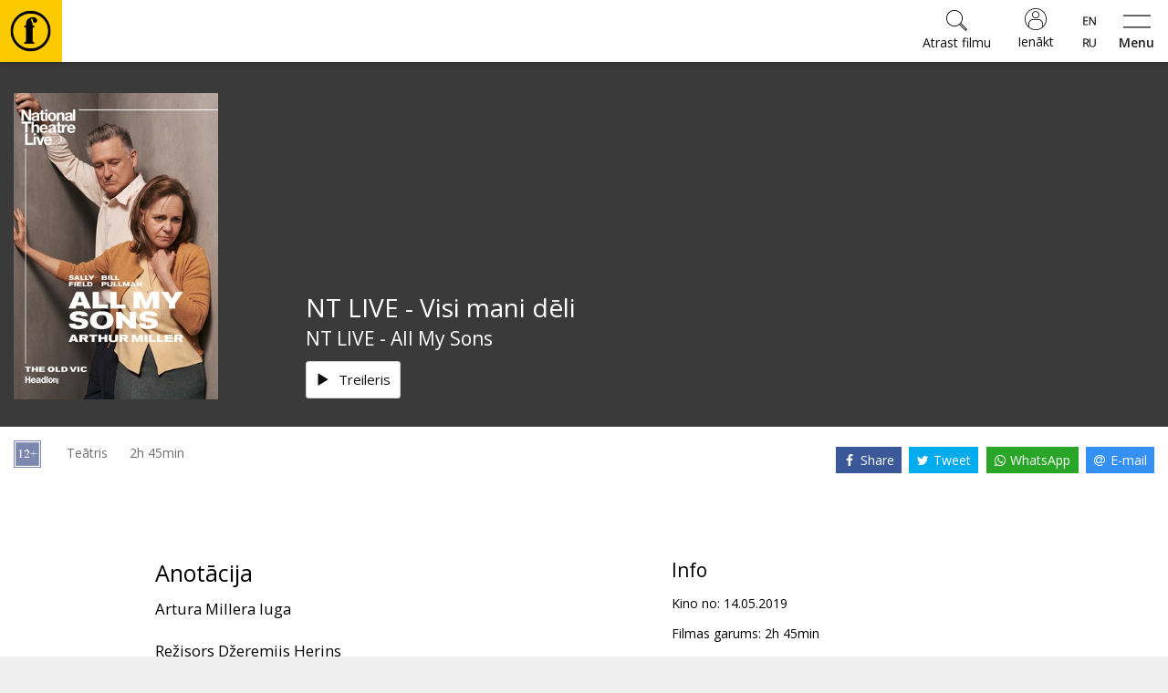

--- FILE ---
content_type: text/css
request_url: https://www.forumcinemas.lv/CustomAssets/new-forumcinemas-ee/Styles/style.min.css?v=12
body_size: 54121
content:
/*!
 * Bootstrap v3.3.6 (http://getbootstrap.com)
 * Copyright 2011-2015 Twitter, Inc.
 * Licensed under MIT (https://github.com/twbs/bootstrap/blob/master/LICENSE)
 */
/*! normalize.css v3.0.3 | MIT License | github.com/necolas/normalize.css */
html{font-family:sans-serif;-ms-text-size-adjust:100%;-webkit-text-size-adjust:100%}body{margin:0}article,aside,details,figcaption,figure,footer,header,hgroup,main,menu,nav,section,summary{display:block}audio,canvas,progress,video{display:inline-block;vertical-align:baseline}audio:not([controls]){display:none;height:0}[hidden],template{display:none}a{background-color:transparent}a:active,a:hover{outline:0}abbr[title]{border-bottom:1px dotted}b,strong{font-weight:bold}dfn{font-style:italic}h1{font-size:2em;margin:.67em 0}mark{background:#ff0;color:#000}small{font-size:80%}sub,sup{font-size:75%;line-height:0;position:relative;vertical-align:baseline}sup{top:-.5em}sub{bottom:-.25em}img{border:0}svg:not(:root){overflow:hidden}figure{margin:1em 40px}hr{box-sizing:content-box;height:0}pre{overflow:auto}code,kbd,pre,samp{font-family:monospace,monospace;font-size:1em}button,input,optgroup,select,textarea{color:inherit;font:inherit;margin:0}button{overflow:visible}button,select{text-transform:none}button,html input[type="button"],input[type="reset"],input[type="submit"]{-webkit-appearance:button;cursor:pointer}button[disabled],html input[disabled]{cursor:default}button::-moz-focus-inner,input::-moz-focus-inner{border:0;padding:0}input{line-height:normal}input[type="checkbox"],input[type="radio"]{box-sizing:border-box;padding:0}input[type="number"]::-webkit-inner-spin-button,input[type="number"]::-webkit-outer-spin-button{height:auto}input[type="search"]{-webkit-appearance:textfield;box-sizing:content-box}input[type="search"]::-webkit-search-cancel-button,input[type="search"]::-webkit-search-decoration{-webkit-appearance:none}fieldset{border:1px solid #c0c0c0;margin:0 2px;padding:.35em .625em .75em}legend{border:0;padding:0}textarea{overflow:auto}optgroup{font-weight:bold}table{border-collapse:collapse;border-spacing:0}td,th{padding:0}
/*! Source: https://github.com/h5bp/html5-boilerplate/blob/master/src/css/main.css */
@media print{*,*:before,*:after{background:transparent !important;color:#000 !important;box-shadow:none !important;text-shadow:none !important}a,a:visited{text-decoration:underline}a[href]:after{content:" (" attr(href) ")"}abbr[title]:after{content:" (" attr(title) ")"}a[href^="#"]:after,a[href^="javascript:"]:after{content:""}pre,blockquote{border:1px solid #999;page-break-inside:avoid}thead{display:table-header-group}tr,img{page-break-inside:avoid}img{max-width:100% !important}p,h2,h3{orphans:3;widows:3}h2,h3{page-break-after:avoid}.navbar{display:none}.btn>.caret,.dropup>.btn>.caret{border-top-color:#000 !important}.label{border:1px solid #000}.table{border-collapse:collapse !important}.table td,.table th{background-color:#fff !important}.table-bordered th,.table-bordered td{border:1px solid #ddd !important}}@font-face{font-family:'Glyphicons Halflings';src:url('../../../SharedAssets/styles/fonts/glyphicons-halflings-regular.eot?');src:url('../../../SharedAssets/styles/fonts/glyphicons-halflings-regular.eot?#iefix') format('embedded-opentype'),url('../../../SharedAssets/styles/fonts/glyphicons-halflings-regular.woff2') format('woff2'),url('../../../SharedAssets/styles/fonts/glyphicons-halflings-regular.woff') format('woff'),url('../../../SharedAssets/styles/fonts/glyphicons-halflings-regular.ttf') format('truetype'),url('../../../SharedAssets/styles/fonts/glyphicons-halflings-regular.svg#glyphicons_halflingsregular') format('svg')}.glyphicon{position:relative;top:1px;display:inline-block;font-family:'Glyphicons Halflings';font-style:normal;font-weight:normal;line-height:1;-webkit-font-smoothing:antialiased;-moz-osx-font-smoothing:grayscale}.glyphicon-asterisk:before{content:"*"}.glyphicon-plus:before{content:"+"}.glyphicon-euro:before,.glyphicon-eur:before{content:"€"}.glyphicon-minus:before{content:"−"}.glyphicon-cloud:before{content:"☁"}.glyphicon-envelope:before{content:"✉"}.glyphicon-pencil:before{content:"✏"}.glyphicon-glass:before{content:""}.glyphicon-music:before{content:""}.glyphicon-search:before{content:""}.glyphicon-heart:before{content:""}.glyphicon-star:before{content:""}.glyphicon-star-empty:before{content:""}.glyphicon-user:before{content:""}.glyphicon-film:before{content:""}.glyphicon-th-large:before{content:""}.glyphicon-th:before{content:""}.glyphicon-th-list:before{content:""}.glyphicon-ok:before{content:""}.glyphicon-remove:before{content:""}.glyphicon-zoom-in:before{content:""}.glyphicon-zoom-out:before{content:""}.glyphicon-off:before{content:""}.glyphicon-signal:before{content:""}.glyphicon-cog:before{content:""}.glyphicon-trash:before{content:""}.glyphicon-home:before{content:""}.glyphicon-file:before{content:""}.glyphicon-time:before{content:""}.glyphicon-road:before{content:""}.glyphicon-download-alt:before{content:""}.glyphicon-download:before{content:""}.glyphicon-upload:before{content:""}.glyphicon-inbox:before{content:""}.glyphicon-play-circle:before{content:""}.glyphicon-repeat:before{content:""}.glyphicon-refresh:before{content:""}.glyphicon-list-alt:before{content:""}.glyphicon-lock:before{content:""}.glyphicon-flag:before{content:""}.glyphicon-headphones:before{content:""}.glyphicon-volume-off:before{content:""}.glyphicon-volume-down:before{content:""}.glyphicon-volume-up:before{content:""}.glyphicon-qrcode:before{content:""}.glyphicon-barcode:before{content:""}.glyphicon-tag:before{content:""}.glyphicon-tags:before{content:""}.glyphicon-book:before{content:""}.glyphicon-bookmark:before{content:""}.glyphicon-print:before{content:""}.glyphicon-camera:before{content:""}.glyphicon-font:before{content:""}.glyphicon-bold:before{content:""}.glyphicon-italic:before{content:""}.glyphicon-text-height:before{content:""}.glyphicon-text-width:before{content:""}.glyphicon-align-left:before{content:""}.glyphicon-align-center:before{content:""}.glyphicon-align-right:before{content:""}.glyphicon-align-justify:before{content:""}.glyphicon-list:before{content:""}.glyphicon-indent-left:before{content:""}.glyphicon-indent-right:before{content:""}.glyphicon-facetime-video:before{content:""}.glyphicon-picture:before{content:""}.glyphicon-map-marker:before{content:""}.glyphicon-adjust:before{content:""}.glyphicon-tint:before{content:""}.glyphicon-edit:before{content:""}.glyphicon-share:before{content:""}.glyphicon-check:before{content:""}.glyphicon-move:before{content:""}.glyphicon-step-backward:before{content:""}.glyphicon-fast-backward:before{content:""}.glyphicon-backward:before{content:""}.glyphicon-play:before{content:""}.glyphicon-pause:before{content:""}.glyphicon-stop:before{content:""}.glyphicon-forward:before{content:""}.glyphicon-fast-forward:before{content:""}.glyphicon-step-forward:before{content:""}.glyphicon-eject:before{content:""}.glyphicon-chevron-left:before{content:""}.glyphicon-chevron-right:before{content:""}.glyphicon-plus-sign:before{content:""}.glyphicon-minus-sign:before{content:""}.glyphicon-remove-sign:before{content:""}.glyphicon-ok-sign:before{content:""}.glyphicon-question-sign:before{content:""}.glyphicon-info-sign:before{content:""}.glyphicon-screenshot:before{content:""}.glyphicon-remove-circle:before{content:""}.glyphicon-ok-circle:before{content:""}.glyphicon-ban-circle:before{content:""}.glyphicon-arrow-left:before{content:""}.glyphicon-arrow-right:before{content:""}.glyphicon-arrow-up:before{content:""}.glyphicon-arrow-down:before{content:""}.glyphicon-share-alt:before{content:""}.glyphicon-resize-full:before{content:""}.glyphicon-resize-small:before{content:""}.glyphicon-exclamation-sign:before{content:""}.glyphicon-gift:before{content:""}.glyphicon-leaf:before{content:""}.glyphicon-fire:before{content:""}.glyphicon-eye-open:before{content:""}.glyphicon-eye-close:before{content:""}.glyphicon-warning-sign:before{content:""}.glyphicon-plane:before{content:""}.glyphicon-calendar:before{content:""}.glyphicon-random:before{content:""}.glyphicon-comment:before{content:""}.glyphicon-magnet:before{content:""}.glyphicon-chevron-up:before{content:""}.glyphicon-chevron-down:before{content:""}.glyphicon-retweet:before{content:""}.glyphicon-shopping-cart:before{content:""}.glyphicon-folder-close:before{content:""}.glyphicon-folder-open:before{content:""}.glyphicon-resize-vertical:before{content:""}.glyphicon-resize-horizontal:before{content:""}.glyphicon-hdd:before{content:""}.glyphicon-bullhorn:before{content:""}.glyphicon-bell:before{content:""}.glyphicon-certificate:before{content:""}.glyphicon-thumbs-up:before{content:""}.glyphicon-thumbs-down:before{content:""}.glyphicon-hand-right:before{content:""}.glyphicon-hand-left:before{content:""}.glyphicon-hand-up:before{content:""}.glyphicon-hand-down:before{content:""}.glyphicon-circle-arrow-right:before{content:""}.glyphicon-circle-arrow-left:before{content:""}.glyphicon-circle-arrow-up:before{content:""}.glyphicon-circle-arrow-down:before{content:""}.glyphicon-globe:before{content:""}.glyphicon-wrench:before{content:""}.glyphicon-tasks:before{content:""}.glyphicon-filter:before{content:""}.glyphicon-briefcase:before{content:""}.glyphicon-fullscreen:before{content:""}.glyphicon-dashboard:before{content:""}.glyphicon-paperclip:before{content:""}.glyphicon-heart-empty:before{content:""}.glyphicon-link:before{content:""}.glyphicon-phone:before{content:""}.glyphicon-pushpin:before{content:""}.glyphicon-usd:before{content:""}.glyphicon-gbp:before{content:""}.glyphicon-sort:before{content:""}.glyphicon-sort-by-alphabet:before{content:""}.glyphicon-sort-by-alphabet-alt:before{content:""}.glyphicon-sort-by-order:before{content:""}.glyphicon-sort-by-order-alt:before{content:""}.glyphicon-sort-by-attributes:before{content:""}.glyphicon-sort-by-attributes-alt:before{content:""}.glyphicon-unchecked:before{content:""}.glyphicon-expand:before{content:""}.glyphicon-collapse-down:before{content:""}.glyphicon-collapse-up:before{content:""}.glyphicon-log-in:before{content:""}.glyphicon-flash:before{content:""}.glyphicon-log-out:before{content:""}.glyphicon-new-window:before{content:""}.glyphicon-record:before{content:""}.glyphicon-save:before{content:""}.glyphicon-open:before{content:""}.glyphicon-saved:before{content:""}.glyphicon-import:before{content:""}.glyphicon-export:before{content:""}.glyphicon-send:before{content:""}.glyphicon-floppy-disk:before{content:""}.glyphicon-floppy-saved:before{content:""}.glyphicon-floppy-remove:before{content:""}.glyphicon-floppy-save:before{content:""}.glyphicon-floppy-open:before{content:""}.glyphicon-credit-card:before{content:""}.glyphicon-transfer:before{content:""}.glyphicon-cutlery:before{content:""}.glyphicon-header:before{content:""}.glyphicon-compressed:before{content:""}.glyphicon-earphone:before{content:""}.glyphicon-phone-alt:before{content:""}.glyphicon-tower:before{content:""}.glyphicon-stats:before{content:""}.glyphicon-sd-video:before{content:""}.glyphicon-hd-video:before{content:""}.glyphicon-subtitles:before{content:""}.glyphicon-sound-stereo:before{content:""}.glyphicon-sound-dolby:before{content:""}.glyphicon-sound-5-1:before{content:""}.glyphicon-sound-6-1:before{content:""}.glyphicon-sound-7-1:before{content:""}.glyphicon-copyright-mark:before{content:""}.glyphicon-registration-mark:before{content:""}.glyphicon-cloud-download:before{content:""}.glyphicon-cloud-upload:before{content:""}.glyphicon-tree-conifer:before{content:""}.glyphicon-tree-deciduous:before{content:""}.glyphicon-cd:before{content:""}.glyphicon-save-file:before{content:""}.glyphicon-open-file:before{content:""}.glyphicon-level-up:before{content:""}.glyphicon-copy:before{content:""}.glyphicon-paste:before{content:""}.glyphicon-alert:before{content:""}.glyphicon-equalizer:before{content:""}.glyphicon-king:before{content:""}.glyphicon-queen:before{content:""}.glyphicon-pawn:before{content:""}.glyphicon-bishop:before{content:""}.glyphicon-knight:before{content:""}.glyphicon-baby-formula:before{content:""}.glyphicon-tent:before{content:"⛺"}.glyphicon-blackboard:before{content:""}.glyphicon-bed:before{content:""}.glyphicon-apple:before{content:""}.glyphicon-erase:before{content:""}.glyphicon-hourglass:before{content:"⌛"}.glyphicon-lamp:before{content:""}.glyphicon-duplicate:before{content:""}.glyphicon-piggy-bank:before{content:""}.glyphicon-scissors:before{content:""}.glyphicon-bitcoin:before{content:""}.glyphicon-btc:before{content:""}.glyphicon-xbt:before{content:""}.glyphicon-yen:before{content:"¥"}.glyphicon-jpy:before{content:"¥"}.glyphicon-ruble:before{content:"₽"}.glyphicon-rub:before{content:"₽"}.glyphicon-scale:before{content:""}.glyphicon-ice-lolly:before{content:""}.glyphicon-ice-lolly-tasted:before{content:""}.glyphicon-education:before{content:""}.glyphicon-option-horizontal:before{content:""}.glyphicon-option-vertical:before{content:""}.glyphicon-menu-hamburger:before{content:""}.glyphicon-modal-window:before{content:""}.glyphicon-oil:before{content:""}.glyphicon-grain:before{content:""}.glyphicon-sunglasses:before{content:""}.glyphicon-text-size:before{content:""}.glyphicon-text-color:before{content:""}.glyphicon-text-background:before{content:""}.glyphicon-object-align-top:before{content:""}.glyphicon-object-align-bottom:before{content:""}.glyphicon-object-align-horizontal:before{content:""}.glyphicon-object-align-left:before{content:""}.glyphicon-object-align-vertical:before{content:""}.glyphicon-object-align-right:before{content:""}.glyphicon-triangle-right:before{content:""}.glyphicon-triangle-left:before{content:""}.glyphicon-triangle-bottom:before{content:""}.glyphicon-triangle-top:before{content:""}.glyphicon-console:before{content:""}.glyphicon-superscript:before{content:""}.glyphicon-subscript:before{content:""}.glyphicon-menu-left:before{content:""}.glyphicon-menu-right:before{content:""}.glyphicon-menu-down:before{content:""}.glyphicon-menu-up:before{content:""}*{-webkit-box-sizing:border-box;-moz-box-sizing:border-box;box-sizing:border-box}*:before,*:after{-webkit-box-sizing:border-box;-moz-box-sizing:border-box;box-sizing:border-box}html{font-size:10px;-webkit-tap-highlight-color:rgba(0,0,0,0)}body{font-family:'Open Sans',Helvetica,Arial,sans-serif;font-size:14px;line-height:1.42857143;color:#0e0e0e;background-color:#efefef}input,button,select,textarea{font-family:inherit;font-size:inherit;line-height:inherit}a{color:#fdca00;text-decoration:none}a:hover,a:focus{color:#b18d00;text-decoration:underline}a:focus{outline:thin dotted;outline:5px auto -webkit-focus-ring-color;outline-offset:-2px}figure{margin:0}img{vertical-align:middle}.img-responsive,.thumbnail>img,.thumbnail a>img,.carousel-inner>.item>img,.carousel-inner>.item>a>img{display:inline-block;height:auto !important;display:block;max-width:100%;height:auto;-webkit-transition:opacity .1s ease-in;-moz-transition:opacity .1s ease-in;-ms-transition:opacity .1s ease-in;-o-transition:opacity .1s ease-in;transition:opacity .1s ease-in}.img-rounded{border-radius:6px}.img-thumbnail{padding:4px;line-height:1.42857143;background-color:#efefef;border:1px solid #ddd;border-radius:4px;-webkit-transition:all .2s ease-in-out;-o-transition:all .2s ease-in-out;transition:all .2s ease-in-out;display:inline-block;max-width:100%;height:auto}.img-circle{border-radius:50%}hr{margin-top:20px;margin-bottom:20px;border:0;border-top:1px solid #e6e6e6}.sr-only{position:absolute;width:1px;height:1px;margin:-1px;padding:0;overflow:hidden;clip:rect(0,0,0,0);border:0}.sr-only-focusable:active,.sr-only-focusable:focus{position:static;width:auto;height:auto;margin:0;overflow:visible;clip:auto}[role="button"]{cursor:pointer}h1,h2,h3,h4,h5,h6,.h1,.h2,.h3,.h4,.h5,.h6{font-family:'Open Sans',Helvetica,Arial,sans-serif;font-weight:300;line-height:1.4;color:inherit}h1 small,h2 small,h3 small,h4 small,h5 small,h6 small,.h1 small,.h2 small,.h3 small,.h4 small,.h5 small,.h6 small,h1 .small,h2 .small,h3 .small,h4 .small,h5 .small,h6 .small,.h1 .small,.h2 .small,.h3 .small,.h4 .small,.h5 .small,.h6 .small{font-weight:normal;line-height:1;color:#999}h1,.h1,h2,.h2,h3,.h3{margin-top:20px;margin-bottom:10px}h1 small,.h1 small,h2 small,.h2 small,h3 small,.h3 small,h1 .small,.h1 .small,h2 .small,.h2 .small,h3 .small,.h3 .small{font-size:65%}h4,.h4,h5,.h5,h6,.h6{margin-top:10px;margin-bottom:10px}h4 small,.h4 small,h5 small,.h5 small,h6 small,.h6 small,h4 .small,.h4 .small,h5 .small,.h5 .small,h6 .small,.h6 .small{font-size:75%}h1,.h1{font-size:2em}h2,.h2{font-size:1.75em}h3,.h3{font-size:1.5em}h4,.h4{font-size:1.25em}h5,.h5{font-size:1em}h6,.h6{font-size:.75em}p{margin:0 0 10px}.lead{margin-bottom:20px;font-size:16px;font-weight:300;line-height:1.4}@media(min-width:768px){.lead{font-size:21px}}small,.small{font-size:85%}mark,.mark{background-color:#ff7518;padding:.2em}.text-left{text-align:left}.text-right{text-align:right}.text-center{text-align:center}.text-justify{text-align:justify}.text-nowrap{white-space:nowrap}.text-lowercase{text-transform:lowercase}.text-uppercase{text-transform:uppercase}.text-capitalize{text-transform:capitalize}.text-muted{color:#999}.text-primary{color:#fdca00}a.text-primary:hover,a.text-primary:focus{color:#caa100}.text-success{color:#3fb618}a.text-success:hover,a.text-success:focus{color:#2f8912}.text-info{color:#9954bb}a.text-info:hover,a.text-info:focus{color:#7e3f9d}.text-warning{color:#ff7518}a.text-warning:hover,a.text-warning:focus{color:#e45c00}.text-danger{color:#ff0039}a.text-danger:hover,a.text-danger:focus{color:#cc002e}.bg-primary{color:#fff;background-color:#fdca00}a.bg-primary:hover,a.bg-primary:focus{background-color:#caa100}.bg-success{background-color:#3fb618}a.bg-success:hover,a.bg-success:focus{background-color:#2f8912}.bg-info{background-color:#9954bb}a.bg-info:hover,a.bg-info:focus{background-color:#7e3f9d}.bg-warning{background-color:#ff7518}a.bg-warning:hover,a.bg-warning:focus{background-color:#e45c00}.bg-danger{background-color:#ff0039}a.bg-danger:hover,a.bg-danger:focus{background-color:#cc002e}.page-header{padding-bottom:9px;margin:40px 0 20px;border-bottom:1px solid #e6e6e6}ul,ol{margin-top:0;margin-bottom:10px}ul ul,ol ul,ul ol,ol ol{margin-bottom:0}.list-unstyled{padding-left:0;list-style:none}.list-inline{padding-left:0;list-style:none;margin-left:-5px}.list-inline>li{display:inline-block;padding-left:5px;padding-right:5px}dl{margin-top:0;margin-bottom:20px}dt,dd{line-height:1.42857143}dt{font-weight:bold}dd{margin-left:0}@media(min-width:1310px){.dl-horizontal dt{float:left;width:160px;clear:left;text-align:right;overflow:hidden;text-overflow:ellipsis;white-space:nowrap}.dl-horizontal dd{margin-left:180px}}abbr[title],abbr[data-original-title]{cursor:help;border-bottom:1px dotted #999}.initialism{font-size:90%;text-transform:uppercase}blockquote{padding:10px 20px;margin:0 0 20px;font-size:17.5px;border-left:5px solid #e6e6e6}blockquote p:last-child,blockquote ul:last-child,blockquote ol:last-child{margin-bottom:0}blockquote footer,blockquote small,blockquote .small{display:block;font-size:80%;line-height:1.42857143;color:#999}blockquote footer:before,blockquote small:before,blockquote .small:before{content:'— '}.blockquote-reverse,blockquote.pull-right{padding-right:15px;padding-left:0;border-right:5px solid #e6e6e6;border-left:0;text-align:right}.blockquote-reverse footer:before,blockquote.pull-right footer:before,.blockquote-reverse small:before,blockquote.pull-right small:before,.blockquote-reverse .small:before,blockquote.pull-right .small:before{content:''}.blockquote-reverse footer:after,blockquote.pull-right footer:after,.blockquote-reverse small:after,blockquote.pull-right small:after,.blockquote-reverse .small:after,blockquote.pull-right .small:after{content:' —'}address{margin-bottom:20px;font-style:normal;line-height:1.42857143}code,kbd,pre,samp{font-family:Menlo,Monaco,Consolas,"Courier New",monospace}code{padding:2px 4px;font-size:90%;color:#c7254e;background-color:#f9f2f4;border-radius:4px}kbd{padding:2px 4px;font-size:90%;color:#fff;background-color:#333;border-radius:3px;box-shadow:inset 0 -1px 0 rgba(0,0,0,.25)}kbd kbd{padding:0;font-size:100%;font-weight:bold;box-shadow:none}pre{display:block;padding:9.5px;margin:0 0 10px;font-size:13px;line-height:1.42857143;word-break:break-all;word-wrap:break-word;color:#333;background-color:#f5f5f5;border:1px solid #ccc;border-radius:4px}pre code{padding:0;font-size:inherit;color:inherit;white-space:pre-wrap;background-color:transparent;border-radius:0}.pre-scrollable{max-height:340px;overflow-y:scroll}.container{margin-right:auto;margin-left:auto;padding-left:15px;padding-right:15px}@media(min-width:768px){.container{width:750px}}@media(min-width:992px){.container{width:970px}}@media(min-width:1310px){.container{width:1290px}}.container-fluid{margin-right:auto;margin-left:auto;padding-left:15px;padding-right:15px}.row{margin-left:-15px;margin-right:-15px}.col-xs-1,.col-sm-1,.col-md-1,.col-lg-1,.col-xs-2,.col-sm-2,.col-md-2,.col-lg-2,.col-xs-3,.col-sm-3,.col-md-3,.col-lg-3,.col-xs-4,.col-sm-4,.col-md-4,.col-lg-4,.col-xs-5,.col-sm-5,.col-md-5,.col-lg-5,.col-xs-6,.col-sm-6,.col-md-6,.col-lg-6,.col-xs-7,.col-sm-7,.col-md-7,.col-lg-7,.col-xs-8,.col-sm-8,.col-md-8,.col-lg-8,.col-xs-9,.col-sm-9,.col-md-9,.col-lg-9,.col-xs-10,.col-sm-10,.col-md-10,.col-lg-10,.col-xs-11,.col-sm-11,.col-md-11,.col-lg-11,.col-xs-12,.col-sm-12,.col-md-12,.col-lg-12{position:relative;min-height:1px;padding-left:15px;padding-right:15px}.col-xs-1,.col-xs-2,.col-xs-3,.col-xs-4,.col-xs-5,.col-xs-6,.col-xs-7,.col-xs-8,.col-xs-9,.col-xs-10,.col-xs-11,.col-xs-12{float:left}.col-xs-12{width:100%}.col-xs-11{width:91.66666667%}.col-xs-10{width:83.33333333%}.col-xs-9{width:75%}.col-xs-8{width:66.66666667%}.col-xs-7{width:58.33333333%}.col-xs-6{width:50%}.col-xs-5{width:41.66666667%}.col-xs-4{width:33.33333333%}.col-xs-3{width:25%}.col-xs-2{width:16.66666667%}.col-xs-1{width:8.33333333%}.col-xs-pull-12{right:100%}.col-xs-pull-11{right:91.66666667%}.col-xs-pull-10{right:83.33333333%}.col-xs-pull-9{right:75%}.col-xs-pull-8{right:66.66666667%}.col-xs-pull-7{right:58.33333333%}.col-xs-pull-6{right:50%}.col-xs-pull-5{right:41.66666667%}.col-xs-pull-4{right:33.33333333%}.col-xs-pull-3{right:25%}.col-xs-pull-2{right:16.66666667%}.col-xs-pull-1{right:8.33333333%}.col-xs-pull-0{right:auto}.col-xs-push-12{left:100%}.col-xs-push-11{left:91.66666667%}.col-xs-push-10{left:83.33333333%}.col-xs-push-9{left:75%}.col-xs-push-8{left:66.66666667%}.col-xs-push-7{left:58.33333333%}.col-xs-push-6{left:50%}.col-xs-push-5{left:41.66666667%}.col-xs-push-4{left:33.33333333%}.col-xs-push-3{left:25%}.col-xs-push-2{left:16.66666667%}.col-xs-push-1{left:8.33333333%}.col-xs-push-0{left:auto}.col-xs-offset-12{margin-left:100%}.col-xs-offset-11{margin-left:91.66666667%}.col-xs-offset-10{margin-left:83.33333333%}.col-xs-offset-9{margin-left:75%}.col-xs-offset-8{margin-left:66.66666667%}.col-xs-offset-7{margin-left:58.33333333%}.col-xs-offset-6{margin-left:50%}.col-xs-offset-5{margin-left:41.66666667%}.col-xs-offset-4{margin-left:33.33333333%}.col-xs-offset-3{margin-left:25%}.col-xs-offset-2{margin-left:16.66666667%}.col-xs-offset-1{margin-left:8.33333333%}.col-xs-offset-0{margin-left:0%}@media(min-width:768px){.col-sm-1,.col-sm-2,.col-sm-3,.col-sm-4,.col-sm-5,.col-sm-6,.col-sm-7,.col-sm-8,.col-sm-9,.col-sm-10,.col-sm-11,.col-sm-12{float:left}.col-sm-12{width:100%}.col-sm-11{width:91.66666667%}.col-sm-10{width:83.33333333%}.col-sm-9{width:75%}.col-sm-8{width:66.66666667%}.col-sm-7{width:58.33333333%}.col-sm-6{width:50%}.col-sm-5{width:41.66666667%}.col-sm-4{width:33.33333333%}.col-sm-3{width:25%}.col-sm-2{width:16.66666667%}.col-sm-1{width:8.33333333%}.col-sm-pull-12{right:100%}.col-sm-pull-11{right:91.66666667%}.col-sm-pull-10{right:83.33333333%}.col-sm-pull-9{right:75%}.col-sm-pull-8{right:66.66666667%}.col-sm-pull-7{right:58.33333333%}.col-sm-pull-6{right:50%}.col-sm-pull-5{right:41.66666667%}.col-sm-pull-4{right:33.33333333%}.col-sm-pull-3{right:25%}.col-sm-pull-2{right:16.66666667%}.col-sm-pull-1{right:8.33333333%}.col-sm-pull-0{right:auto}.col-sm-push-12{left:100%}.col-sm-push-11{left:91.66666667%}.col-sm-push-10{left:83.33333333%}.col-sm-push-9{left:75%}.col-sm-push-8{left:66.66666667%}.col-sm-push-7{left:58.33333333%}.col-sm-push-6{left:50%}.col-sm-push-5{left:41.66666667%}.col-sm-push-4{left:33.33333333%}.col-sm-push-3{left:25%}.col-sm-push-2{left:16.66666667%}.col-sm-push-1{left:8.33333333%}.col-sm-push-0{left:auto}.col-sm-offset-12{margin-left:100%}.col-sm-offset-11{margin-left:91.66666667%}.col-sm-offset-10{margin-left:83.33333333%}.col-sm-offset-9{margin-left:75%}.col-sm-offset-8{margin-left:66.66666667%}.col-sm-offset-7{margin-left:58.33333333%}.col-sm-offset-6{margin-left:50%}.col-sm-offset-5{margin-left:41.66666667%}.col-sm-offset-4{margin-left:33.33333333%}.col-sm-offset-3{margin-left:25%}.col-sm-offset-2{margin-left:16.66666667%}.col-sm-offset-1{margin-left:8.33333333%}.col-sm-offset-0{margin-left:0%}}@media(min-width:992px){.col-md-1,.col-md-2,.col-md-3,.col-md-4,.col-md-5,.col-md-6,.col-md-7,.col-md-8,.col-md-9,.col-md-10,.col-md-11,.col-md-12{float:left}.col-md-12{width:100%}.col-md-11{width:91.66666667%}.col-md-10{width:83.33333333%}.col-md-9{width:75%}.col-md-8{width:66.66666667%}.col-md-7{width:58.33333333%}.col-md-6{width:50%}.col-md-5{width:41.66666667%}.col-md-4{width:33.33333333%}.col-md-3{width:25%}.col-md-2{width:16.66666667%}.col-md-1{width:8.33333333%}.col-md-pull-12{right:100%}.col-md-pull-11{right:91.66666667%}.col-md-pull-10{right:83.33333333%}.col-md-pull-9{right:75%}.col-md-pull-8{right:66.66666667%}.col-md-pull-7{right:58.33333333%}.col-md-pull-6{right:50%}.col-md-pull-5{right:41.66666667%}.col-md-pull-4{right:33.33333333%}.col-md-pull-3{right:25%}.col-md-pull-2{right:16.66666667%}.col-md-pull-1{right:8.33333333%}.col-md-pull-0{right:auto}.col-md-push-12{left:100%}.col-md-push-11{left:91.66666667%}.col-md-push-10{left:83.33333333%}.col-md-push-9{left:75%}.col-md-push-8{left:66.66666667%}.col-md-push-7{left:58.33333333%}.col-md-push-6{left:50%}.col-md-push-5{left:41.66666667%}.col-md-push-4{left:33.33333333%}.col-md-push-3{left:25%}.col-md-push-2{left:16.66666667%}.col-md-push-1{left:8.33333333%}.col-md-push-0{left:auto}.col-md-offset-12{margin-left:100%}.col-md-offset-11{margin-left:91.66666667%}.col-md-offset-10{margin-left:83.33333333%}.col-md-offset-9{margin-left:75%}.col-md-offset-8{margin-left:66.66666667%}.col-md-offset-7{margin-left:58.33333333%}.col-md-offset-6{margin-left:50%}.col-md-offset-5{margin-left:41.66666667%}.col-md-offset-4{margin-left:33.33333333%}.col-md-offset-3{margin-left:25%}.col-md-offset-2{margin-left:16.66666667%}.col-md-offset-1{margin-left:8.33333333%}.col-md-offset-0{margin-left:0%}}@media(min-width:1310px){.col-lg-1,.col-lg-2,.col-lg-3,.col-lg-4,.col-lg-5,.col-lg-6,.col-lg-7,.col-lg-8,.col-lg-9,.col-lg-10,.col-lg-11,.col-lg-12{float:left}.col-lg-12{width:100%}.col-lg-11{width:91.66666667%}.col-lg-10{width:83.33333333%}.col-lg-9{width:75%}.col-lg-8{width:66.66666667%}.col-lg-7{width:58.33333333%}.col-lg-6{width:50%}.col-lg-5{width:41.66666667%}.col-lg-4{width:33.33333333%}.col-lg-3{width:25%}.col-lg-2{width:16.66666667%}.col-lg-1{width:8.33333333%}.col-lg-pull-12{right:100%}.col-lg-pull-11{right:91.66666667%}.col-lg-pull-10{right:83.33333333%}.col-lg-pull-9{right:75%}.col-lg-pull-8{right:66.66666667%}.col-lg-pull-7{right:58.33333333%}.col-lg-pull-6{right:50%}.col-lg-pull-5{right:41.66666667%}.col-lg-pull-4{right:33.33333333%}.col-lg-pull-3{right:25%}.col-lg-pull-2{right:16.66666667%}.col-lg-pull-1{right:8.33333333%}.col-lg-pull-0{right:auto}.col-lg-push-12{left:100%}.col-lg-push-11{left:91.66666667%}.col-lg-push-10{left:83.33333333%}.col-lg-push-9{left:75%}.col-lg-push-8{left:66.66666667%}.col-lg-push-7{left:58.33333333%}.col-lg-push-6{left:50%}.col-lg-push-5{left:41.66666667%}.col-lg-push-4{left:33.33333333%}.col-lg-push-3{left:25%}.col-lg-push-2{left:16.66666667%}.col-lg-push-1{left:8.33333333%}.col-lg-push-0{left:auto}.col-lg-offset-12{margin-left:100%}.col-lg-offset-11{margin-left:91.66666667%}.col-lg-offset-10{margin-left:83.33333333%}.col-lg-offset-9{margin-left:75%}.col-lg-offset-8{margin-left:66.66666667%}.col-lg-offset-7{margin-left:58.33333333%}.col-lg-offset-6{margin-left:50%}.col-lg-offset-5{margin-left:41.66666667%}.col-lg-offset-4{margin-left:33.33333333%}.col-lg-offset-3{margin-left:25%}.col-lg-offset-2{margin-left:16.66666667%}.col-lg-offset-1{margin-left:8.33333333%}.col-lg-offset-0{margin-left:0%}}table{background-color:transparent}caption{padding-top:8px;padding-bottom:8px;color:#999;text-align:left}th{text-align:left}.table{width:100%;max-width:100%;margin-bottom:20px}.table>thead>tr>th,.table>tbody>tr>th,.table>tfoot>tr>th,.table>thead>tr>td,.table>tbody>tr>td,.table>tfoot>tr>td{padding:8px;line-height:1.42857143;vertical-align:top;border-top:1px solid #fff}.table>thead>tr>th{vertical-align:bottom;border-bottom:2px solid #fff}.table>caption+thead>tr:first-child>th,.table>colgroup+thead>tr:first-child>th,.table>thead:first-child>tr:first-child>th,.table>caption+thead>tr:first-child>td,.table>colgroup+thead>tr:first-child>td,.table>thead:first-child>tr:first-child>td{border-top:0}.table>tbody+tbody{border-top:2px solid #fff}.table .table{background-color:#efefef}.table-condensed>thead>tr>th,.table-condensed>tbody>tr>th,.table-condensed>tfoot>tr>th,.table-condensed>thead>tr>td,.table-condensed>tbody>tr>td,.table-condensed>tfoot>tr>td{padding:5px}.table-bordered{border:1px solid #fff}.table-bordered>thead>tr>th,.table-bordered>tbody>tr>th,.table-bordered>tfoot>tr>th,.table-bordered>thead>tr>td,.table-bordered>tbody>tr>td,.table-bordered>tfoot>tr>td{border:1px solid #fff}.table-bordered>thead>tr>th,.table-bordered>thead>tr>td{border-bottom-width:2px}.table-striped>tbody>tr:nth-of-type(odd){background-color:#fff}.table-hover>tbody>tr:hover{background-color:#f5f5f5}table col[class*="col-"]{position:static;float:none;display:table-column}table td[class*="col-"],table th[class*="col-"]{position:static;float:none;display:table-cell}.table>thead>tr>td.active,.table>tbody>tr>td.active,.table>tfoot>tr>td.active,.table>thead>tr>th.active,.table>tbody>tr>th.active,.table>tfoot>tr>th.active,.table>thead>tr.active>td,.table>tbody>tr.active>td,.table>tfoot>tr.active>td,.table>thead>tr.active>th,.table>tbody>tr.active>th,.table>tfoot>tr.active>th{background-color:#f5f5f5}.table-hover>tbody>tr>td.active:hover,.table-hover>tbody>tr>th.active:hover,.table-hover>tbody>tr.active:hover>td,.table-hover>tbody>tr:hover>.active,.table-hover>tbody>tr.active:hover>th{background-color:#e8e8e8}.table>thead>tr>td.success,.table>tbody>tr>td.success,.table>tfoot>tr>td.success,.table>thead>tr>th.success,.table>tbody>tr>th.success,.table>tfoot>tr>th.success,.table>thead>tr.success>td,.table>tbody>tr.success>td,.table>tfoot>tr.success>td,.table>thead>tr.success>th,.table>tbody>tr.success>th,.table>tfoot>tr.success>th{background-color:#3fb618}.table-hover>tbody>tr>td.success:hover,.table-hover>tbody>tr>th.success:hover,.table-hover>tbody>tr.success:hover>td,.table-hover>tbody>tr:hover>.success,.table-hover>tbody>tr.success:hover>th{background-color:#379f15}.table>thead>tr>td.info,.table>tbody>tr>td.info,.table>tfoot>tr>td.info,.table>thead>tr>th.info,.table>tbody>tr>th.info,.table>tfoot>tr>th.info,.table>thead>tr.info>td,.table>tbody>tr.info>td,.table>tfoot>tr.info>td,.table>thead>tr.info>th,.table>tbody>tr.info>th,.table>tfoot>tr.info>th{background-color:#9954bb}.table-hover>tbody>tr>td.info:hover,.table-hover>tbody>tr>th.info:hover,.table-hover>tbody>tr.info:hover>td,.table-hover>tbody>tr:hover>.info,.table-hover>tbody>tr.info:hover>th{background-color:#8d46b0}.table>thead>tr>td.warning,.table>tbody>tr>td.warning,.table>tfoot>tr>td.warning,.table>thead>tr>th.warning,.table>tbody>tr>th.warning,.table>tfoot>tr>th.warning,.table>thead>tr.warning>td,.table>tbody>tr.warning>td,.table>tfoot>tr.warning>td,.table>thead>tr.warning>th,.table>tbody>tr.warning>th,.table>tfoot>tr.warning>th{background-color:#ff7518}.table-hover>tbody>tr>td.warning:hover,.table-hover>tbody>tr>th.warning:hover,.table-hover>tbody>tr.warning:hover>td,.table-hover>tbody>tr:hover>.warning,.table-hover>tbody>tr.warning:hover>th{background-color:#fe6600}.table>thead>tr>td.danger,.table>tbody>tr>td.danger,.table>tfoot>tr>td.danger,.table>thead>tr>th.danger,.table>tbody>tr>th.danger,.table>tfoot>tr>th.danger,.table>thead>tr.danger>td,.table>tbody>tr.danger>td,.table>tfoot>tr.danger>td,.table>thead>tr.danger>th,.table>tbody>tr.danger>th,.table>tfoot>tr.danger>th{background-color:#ff0039}.table-hover>tbody>tr>td.danger:hover,.table-hover>tbody>tr>th.danger:hover,.table-hover>tbody>tr.danger:hover>td,.table-hover>tbody>tr:hover>.danger,.table-hover>tbody>tr.danger:hover>th{background-color:#e60033}.table-responsive{overflow-x:auto;min-height:.01%}@media screen and (max-width:767px){.table-responsive{width:100%;margin-bottom:15px;overflow-y:hidden;-ms-overflow-style:-ms-autohiding-scrollbar;border:1px solid #fff}.table-responsive>.table{margin-bottom:0}.table-responsive>.table>thead>tr>th,.table-responsive>.table>tbody>tr>th,.table-responsive>.table>tfoot>tr>th,.table-responsive>.table>thead>tr>td,.table-responsive>.table>tbody>tr>td,.table-responsive>.table>tfoot>tr>td{white-space:nowrap}.table-responsive>.table-bordered{border:0}.table-responsive>.table-bordered>thead>tr>th:first-child,.table-responsive>.table-bordered>tbody>tr>th:first-child,.table-responsive>.table-bordered>tfoot>tr>th:first-child,.table-responsive>.table-bordered>thead>tr>td:first-child,.table-responsive>.table-bordered>tbody>tr>td:first-child,.table-responsive>.table-bordered>tfoot>tr>td:first-child{border-left:0}.table-responsive>.table-bordered>thead>tr>th:last-child,.table-responsive>.table-bordered>tbody>tr>th:last-child,.table-responsive>.table-bordered>tfoot>tr>th:last-child,.table-responsive>.table-bordered>thead>tr>td:last-child,.table-responsive>.table-bordered>tbody>tr>td:last-child,.table-responsive>.table-bordered>tfoot>tr>td:last-child{border-right:0}.table-responsive>.table-bordered>tbody>tr:last-child>th,.table-responsive>.table-bordered>tfoot>tr:last-child>th,.table-responsive>.table-bordered>tbody>tr:last-child>td,.table-responsive>.table-bordered>tfoot>tr:last-child>td{border-bottom:0}}fieldset{padding:0;margin:0;border:0;min-width:0}legend{display:block;width:100%;padding:0;margin-bottom:20px;font-size:21px;line-height:inherit;color:#0e0e0e;border:0;border-bottom:1px solid #e5e5e5}label{display:inline-block;max-width:100%;margin-bottom:5px;font-weight:bold}input[type="search"]{-webkit-box-sizing:border-box;-moz-box-sizing:border-box;box-sizing:border-box}input[type="radio"],input[type="checkbox"]{margin:4px 0 0;margin-top:1px \9;line-height:normal}input[type="file"]{display:block}input[type="range"]{display:block;width:100%}select[multiple],select[size]{height:auto}input[type="file"]:focus,input[type="radio"]:focus,input[type="checkbox"]:focus{outline:thin dotted;outline:5px auto -webkit-focus-ring-color;outline-offset:-2px}output{display:block;padding-top:11px;font-size:14px;line-height:1.42857143;color:#0e0e0e}.form-control{display:block;width:100%;height:42px;padding:10px 20px;font-size:14px;line-height:1.42857143;color:#0e0e0e;background-color:#fff;background-image:none;border:1px solid #fdca00;border-radius:0;-webkit-box-shadow:inset 0 1px 1px rgba(0,0,0,.075);box-shadow:inset 0 1px 1px rgba(0,0,0,.075);-webkit-transition:border-color ease-in-out .15s,box-shadow ease-in-out .15s;-o-transition:border-color ease-in-out .15s,box-shadow ease-in-out .15s;transition:border-color ease-in-out .15s,box-shadow ease-in-out .15s}.form-control:focus{border-color:#fdca00;outline:0;-webkit-box-shadow:inset 0 1px 1px rgba(0,0,0,.075),0 0 8px rgba(253,202,0,.6);box-shadow:inset 0 1px 1px rgba(0,0,0,.075),0 0 8px rgba(253,202,0,.6)}.form-control::-moz-placeholder{color:#808080;opacity:1}.form-control:-ms-input-placeholder{color:#808080}.form-control::-webkit-input-placeholder{color:#808080}.form-control::-ms-expand{border:0;background-color:transparent}.form-control[disabled],.form-control[readonly],fieldset[disabled] .form-control{background-color:#e6e6e6;opacity:1}.form-control[disabled],fieldset[disabled] .form-control{cursor:not-allowed}textarea.form-control{height:auto}input[type="search"]{-webkit-appearance:none}@media screen and (-webkit-min-device-pixel-ratio:0){input[type="date"].form-control,input[type="time"].form-control,input[type="datetime-local"].form-control,input[type="month"].form-control{line-height:42px}input[type="date"].input-sm,input[type="time"].input-sm,input[type="datetime-local"].input-sm,input[type="month"].input-sm,.input-group-sm input[type="date"],.input-group-sm input[type="time"],.input-group-sm input[type="datetime-local"],.input-group-sm input[type="month"]{line-height:30px}input[type="date"].input-lg,input[type="time"].input-lg,input[type="datetime-local"].input-lg,input[type="month"].input-lg,.input-group-lg input[type="date"],.input-group-lg input[type="time"],.input-group-lg input[type="datetime-local"],.input-group-lg input[type="month"]{line-height:46px}}.form-group{margin-bottom:15px}.radio,.checkbox{position:relative;display:block;margin-top:10px;margin-bottom:10px}.radio label,.checkbox label{min-height:20px;padding-left:20px;margin-bottom:0;font-weight:normal;cursor:pointer}.radio input[type="radio"],.radio-inline input[type="radio"],.checkbox input[type="checkbox"],.checkbox-inline input[type="checkbox"]{position:absolute;margin-left:-20px;margin-top:4px \9}.radio+.radio,.checkbox+.checkbox{margin-top:-5px}.radio-inline,.checkbox-inline{position:relative;display:inline-block;padding-left:20px;margin-bottom:0;vertical-align:middle;font-weight:normal;cursor:pointer}.radio-inline+.radio-inline,.checkbox-inline+.checkbox-inline{margin-top:0;margin-left:10px}input[type="radio"][disabled],input[type="checkbox"][disabled],input[type="radio"].disabled,input[type="checkbox"].disabled,fieldset[disabled] input[type="radio"],fieldset[disabled] input[type="checkbox"]{cursor:not-allowed}.radio-inline.disabled,.checkbox-inline.disabled,fieldset[disabled] .radio-inline,fieldset[disabled] .checkbox-inline{cursor:not-allowed}.radio.disabled label,.checkbox.disabled label,fieldset[disabled] .radio label,fieldset[disabled] .checkbox label{cursor:not-allowed}.form-control-static{padding-top:11px;padding-bottom:11px;margin-bottom:0;min-height:34px}.form-control-static.input-lg,.form-control-static.input-sm{padding-left:0;padding-right:0}.input-sm{height:30px;padding:5px 10px;font-size:12px;line-height:1.5;border-radius:0}select.input-sm{height:30px;line-height:30px}textarea.input-sm,select[multiple].input-sm{height:auto}.form-group-sm .form-control{height:30px;padding:5px 10px;font-size:12px;line-height:1.5;border-radius:0}.form-group-sm select.form-control{height:30px;line-height:30px}.form-group-sm textarea.form-control,.form-group-sm select[multiple].form-control{height:auto}.form-group-sm .form-control-static{height:30px;min-height:32px;padding:6px 10px;font-size:12px;line-height:1.5}.input-lg{height:46px;padding:10px 16px;font-size:18px;line-height:1.3333333;border-radius:0}select.input-lg{height:46px;line-height:46px}textarea.input-lg,select[multiple].input-lg{height:auto}.form-group-lg .form-control{height:46px;padding:10px 16px;font-size:18px;line-height:1.3333333;border-radius:0}.form-group-lg select.form-control{height:46px;line-height:46px}.form-group-lg textarea.form-control,.form-group-lg select[multiple].form-control{height:auto}.form-group-lg .form-control-static{height:46px;min-height:38px;padding:11px 16px;font-size:18px;line-height:1.3333333}.has-feedback{position:relative}.has-feedback .form-control{padding-right:52.5px}.form-control-feedback{position:absolute;top:0;right:0;z-index:2;display:block;width:42px;height:42px;line-height:42px;text-align:center;pointer-events:none}.input-lg+.form-control-feedback,.input-group-lg+.form-control-feedback,.form-group-lg .form-control+.form-control-feedback{width:46px;height:46px;line-height:46px}.input-sm+.form-control-feedback,.input-group-sm+.form-control-feedback,.form-group-sm .form-control+.form-control-feedback{width:30px;height:30px;line-height:30px}.has-success .help-block,.has-success .control-label,.has-success .radio,.has-success .checkbox,.has-success .radio-inline,.has-success .checkbox-inline,.has-success.radio label,.has-success.checkbox label,.has-success.radio-inline label,.has-success.checkbox-inline label{color:#3fb618}.has-success .form-control{border-color:#3fb618;-webkit-box-shadow:inset 0 1px 1px rgba(0,0,0,.075);box-shadow:inset 0 1px 1px rgba(0,0,0,.075)}.has-success .form-control:focus{border-color:#2f8912;-webkit-box-shadow:inset 0 1px 1px rgba(0,0,0,.075),0 0 6px #73e74d;box-shadow:inset 0 1px 1px rgba(0,0,0,.075),0 0 6px #73e74d}.has-success .input-group-addon{color:#3fb618;border-color:#3fb618;background-color:#3fb618}.has-success .form-control-feedback{color:#3fb618}.has-warning .help-block,.has-warning .control-label,.has-warning .radio,.has-warning .checkbox,.has-warning .radio-inline,.has-warning .checkbox-inline,.has-warning.radio label,.has-warning.checkbox label,.has-warning.radio-inline label,.has-warning.checkbox-inline label{color:#ff7518}.has-warning .form-control{border-color:#ff7518;-webkit-box-shadow:inset 0 1px 1px rgba(0,0,0,.075);box-shadow:inset 0 1px 1px rgba(0,0,0,.075)}.has-warning .form-control:focus{border-color:#e45c00;-webkit-box-shadow:inset 0 1px 1px rgba(0,0,0,.075),0 0 6px #ffb27e;box-shadow:inset 0 1px 1px rgba(0,0,0,.075),0 0 6px #ffb27e}.has-warning .input-group-addon{color:#ff7518;border-color:#ff7518;background-color:#ff7518}.has-warning .form-control-feedback{color:#ff7518}.has-error .help-block,.has-error .control-label,.has-error .radio,.has-error .checkbox,.has-error .radio-inline,.has-error .checkbox-inline,.has-error.radio label,.has-error.checkbox label,.has-error.radio-inline label,.has-error.checkbox-inline label{color:#ff0039}.has-error .form-control{border-color:#ff0039;-webkit-box-shadow:inset 0 1px 1px rgba(0,0,0,.075);box-shadow:inset 0 1px 1px rgba(0,0,0,.075)}.has-error .form-control:focus{border-color:#cc002e;-webkit-box-shadow:inset 0 1px 1px rgba(0,0,0,.075),0 0 6px #f68;box-shadow:inset 0 1px 1px rgba(0,0,0,.075),0 0 6px #f68}.has-error .input-group-addon{color:#ff0039;border-color:#ff0039;background-color:#ff0039}.has-error .form-control-feedback{color:#ff0039}.has-feedback label~.form-control-feedback{top:25px}.has-feedback label.sr-only~.form-control-feedback{top:0}.help-block{display:block;margin-top:5px;margin-bottom:10px;color:#4e4e4e}@media(min-width:768px){.form-inline .form-group{display:inline-block;margin-bottom:0;vertical-align:middle}.form-inline .form-control{display:inline-block;width:auto;vertical-align:middle}.form-inline .form-control-static{display:inline-block}.form-inline .input-group{display:inline-table;vertical-align:middle}.form-inline .input-group .input-group-addon,.form-inline .input-group .input-group-btn,.form-inline .input-group .form-control{width:auto}.form-inline .input-group>.form-control{width:100%}.form-inline .control-label{margin-bottom:0;vertical-align:middle}.form-inline .radio,.form-inline .checkbox{display:inline-block;margin-top:0;margin-bottom:0;vertical-align:middle}.form-inline .radio label,.form-inline .checkbox label{padding-left:0}.form-inline .radio input[type="radio"],.form-inline .checkbox input[type="checkbox"]{position:relative;margin-left:0}.form-inline .has-feedback .form-control-feedback{top:0}}.form-horizontal .radio,.form-horizontal .checkbox,.form-horizontal .radio-inline,.form-horizontal .checkbox-inline{margin-top:0;margin-bottom:0;padding-top:11px}.form-horizontal .radio,.form-horizontal .checkbox{min-height:31px}.form-horizontal .form-group{margin-left:-15px;margin-right:-15px}@media(min-width:768px){.form-horizontal .control-label{text-align:right;margin-bottom:0;padding-top:11px}}.form-horizontal .has-feedback .form-control-feedback{right:15px}@media(min-width:768px){.form-horizontal .form-group-lg .control-label{padding-top:11px;font-size:18px}}@media(min-width:768px){.form-horizontal .form-group-sm .control-label{padding-top:6px;font-size:12px}}.btn{display:inline-block;margin-bottom:0;font-weight:normal;text-align:center;vertical-align:middle;touch-action:manipulation;cursor:pointer;background-image:none;border:1px solid transparent;white-space:nowrap;padding:10px 20px;font-size:14px;line-height:1.42857143;border-radius:2px;-webkit-user-select:none;-moz-user-select:none;-ms-user-select:none;user-select:none}.btn:focus,.btn:active:focus,.btn.active:focus,.btn.focus,.btn:active.focus,.btn.active.focus{outline:thin dotted;outline:5px auto -webkit-focus-ring-color;outline-offset:-2px}.btn:hover,.btn:focus,.btn.focus{color:#0e0e0e;text-decoration:none}.btn:active,.btn.active{outline:0;background-image:none;-webkit-box-shadow:inset 0 3px 5px rgba(0,0,0,.125);box-shadow:inset 0 3px 5px rgba(0,0,0,.125)}.btn.disabled,.btn[disabled],fieldset[disabled] .btn{cursor:not-allowed;opacity:.65;filter:alpha(opacity=65);-webkit-box-shadow:none;box-shadow:none}a.btn.disabled,fieldset[disabled] a.btn{pointer-events:none}.btn-default{color:#0e0e0e;background-color:#fff;border-color:#d3d3d3}.btn-default:focus,.btn-default.focus{color:#0e0e0e;background-color:#e6e6e6;border-color:#939393}.btn-default:hover{color:#0e0e0e;background-color:#e6e6e6;border-color:#b4b4b4}.btn-default:active,.btn-default.active,.open>.dropdown-toggle.btn-default{color:#0e0e0e;background-color:#e6e6e6;border-color:#b4b4b4}.btn-default:active:hover,.btn-default.active:hover,.open>.dropdown-toggle.btn-default:hover,.btn-default:active:focus,.btn-default.active:focus,.open>.dropdown-toggle.btn-default:focus,.btn-default:active.focus,.btn-default.active.focus,.open>.dropdown-toggle.btn-default.focus{color:#0e0e0e;background-color:#d4d4d4;border-color:#939393}.btn-default:active,.btn-default.active,.open>.dropdown-toggle.btn-default{background-image:none}.btn-default.disabled:hover,.btn-default[disabled]:hover,fieldset[disabled] .btn-default:hover,.btn-default.disabled:focus,.btn-default[disabled]:focus,fieldset[disabled] .btn-default:focus,.btn-default.disabled.focus,.btn-default[disabled].focus,fieldset[disabled] .btn-default.focus{background-color:#fff;border-color:#d3d3d3}.btn-default .badge{color:#fff;background-color:#0e0e0e}.btn-primary{color:#000;background-color:#fdca00;border-color:#fdca00}.btn-primary:focus,.btn-primary.focus{color:#000;background-color:#caa100;border-color:#7e6400}.btn-primary:hover{color:#000;background-color:#caa100;border-color:#c09900}.btn-primary:active,.btn-primary.active,.open>.dropdown-toggle.btn-primary{color:#000;background-color:#caa100;border-color:#c09900}.btn-primary:active:hover,.btn-primary.active:hover,.open>.dropdown-toggle.btn-primary:hover,.btn-primary:active:focus,.btn-primary.active:focus,.open>.dropdown-toggle.btn-primary:focus,.btn-primary:active.focus,.btn-primary.active.focus,.open>.dropdown-toggle.btn-primary.focus{color:#000;background-color:#a68500;border-color:#7e6400}.btn-primary:active,.btn-primary.active,.open>.dropdown-toggle.btn-primary{background-image:none}.btn-primary.disabled:hover,.btn-primary[disabled]:hover,fieldset[disabled] .btn-primary:hover,.btn-primary.disabled:focus,.btn-primary[disabled]:focus,fieldset[disabled] .btn-primary:focus,.btn-primary.disabled.focus,.btn-primary[disabled].focus,fieldset[disabled] .btn-primary.focus{background-color:#fdca00;border-color:#fdca00}.btn-primary .badge{color:#fdca00;background-color:#000}.btn-success{color:#0e0e0e;background-color:#3fb618;border-color:#3fb618}.btn-success:focus,.btn-success.focus{color:#0e0e0e;background-color:#2f8912;border-color:#184509}.btn-success:hover{color:#0e0e0e;background-color:#2f8912;border-color:#2c8011}.btn-success:active,.btn-success.active,.open>.dropdown-toggle.btn-success{color:#0e0e0e;background-color:#2f8912;border-color:#2c8011}.btn-success:active:hover,.btn-success.active:hover,.open>.dropdown-toggle.btn-success:hover,.btn-success:active:focus,.btn-success.active:focus,.open>.dropdown-toggle.btn-success:focus,.btn-success:active.focus,.btn-success.active.focus,.open>.dropdown-toggle.btn-success.focus{color:#0e0e0e;background-color:#24690e;border-color:#184509}.btn-success:active,.btn-success.active,.open>.dropdown-toggle.btn-success{background-image:none}.btn-success.disabled:hover,.btn-success[disabled]:hover,fieldset[disabled] .btn-success:hover,.btn-success.disabled:focus,.btn-success[disabled]:focus,fieldset[disabled] .btn-success:focus,.btn-success.disabled.focus,.btn-success[disabled].focus,fieldset[disabled] .btn-success.focus{background-color:#3fb618;border-color:#3fb618}.btn-success .badge{color:#3fb618;background-color:#0e0e0e}.btn-info{color:#0e0e0e;background-color:#9954bb;border-color:#9954bb}.btn-info:focus,.btn-info.focus{color:#0e0e0e;background-color:#7e3f9d;border-color:#522967}.btn-info:hover{color:#0e0e0e;background-color:#7e3f9d;border-color:#783c96}.btn-info:active,.btn-info.active,.open>.dropdown-toggle.btn-info{color:#0e0e0e;background-color:#7e3f9d;border-color:#783c96}.btn-info:active:hover,.btn-info.active:hover,.open>.dropdown-toggle.btn-info:hover,.btn-info:active:focus,.btn-info.active:focus,.open>.dropdown-toggle.btn-info:focus,.btn-info:active.focus,.btn-info.active.focus,.open>.dropdown-toggle.btn-info.focus{color:#0e0e0e;background-color:#6a3484;border-color:#522967}.btn-info:active,.btn-info.active,.open>.dropdown-toggle.btn-info{background-image:none}.btn-info.disabled:hover,.btn-info[disabled]:hover,fieldset[disabled] .btn-info:hover,.btn-info.disabled:focus,.btn-info[disabled]:focus,fieldset[disabled] .btn-info:focus,.btn-info.disabled.focus,.btn-info[disabled].focus,fieldset[disabled] .btn-info.focus{background-color:#9954bb;border-color:#9954bb}.btn-info .badge{color:#9954bb;background-color:#0e0e0e}.btn-warning{color:#0e0e0e;background-color:#ff7518;border-color:#ff7518}.btn-warning:focus,.btn-warning.focus{color:#0e0e0e;background-color:#e45c00;border-color:#983d00}.btn-warning:hover{color:#0e0e0e;background-color:#e45c00;border-color:#da5800}.btn-warning:active,.btn-warning.active,.open>.dropdown-toggle.btn-warning{color:#0e0e0e;background-color:#e45c00;border-color:#da5800}.btn-warning:active:hover,.btn-warning.active:hover,.open>.dropdown-toggle.btn-warning:hover,.btn-warning:active:focus,.btn-warning.active:focus,.open>.dropdown-toggle.btn-warning:focus,.btn-warning:active.focus,.btn-warning.active.focus,.open>.dropdown-toggle.btn-warning.focus{color:#0e0e0e;background-color:#c04d00;border-color:#983d00}.btn-warning:active,.btn-warning.active,.open>.dropdown-toggle.btn-warning{background-image:none}.btn-warning.disabled:hover,.btn-warning[disabled]:hover,fieldset[disabled] .btn-warning:hover,.btn-warning.disabled:focus,.btn-warning[disabled]:focus,fieldset[disabled] .btn-warning:focus,.btn-warning.disabled.focus,.btn-warning[disabled].focus,fieldset[disabled] .btn-warning.focus{background-color:#ff7518;border-color:#ff7518}.btn-warning .badge{color:#ff7518;background-color:#0e0e0e}.btn-danger{color:#0e0e0e;background-color:#ff0039;border-color:#ff0039}.btn-danger:focus,.btn-danger.focus{color:#0e0e0e;background-color:#cc002e;border-color:#80001c}.btn-danger:hover{color:#0e0e0e;background-color:#cc002e;border-color:#c2002b}.btn-danger:active,.btn-danger.active,.open>.dropdown-toggle.btn-danger{color:#0e0e0e;background-color:#cc002e;border-color:#c2002b}.btn-danger:active:hover,.btn-danger.active:hover,.open>.dropdown-toggle.btn-danger:hover,.btn-danger:active:focus,.btn-danger.active:focus,.open>.dropdown-toggle.btn-danger:focus,.btn-danger:active.focus,.btn-danger.active.focus,.open>.dropdown-toggle.btn-danger.focus{color:#0e0e0e;background-color:#a80026;border-color:#80001c}.btn-danger:active,.btn-danger.active,.open>.dropdown-toggle.btn-danger{background-image:none}.btn-danger.disabled:hover,.btn-danger[disabled]:hover,fieldset[disabled] .btn-danger:hover,.btn-danger.disabled:focus,.btn-danger[disabled]:focus,fieldset[disabled] .btn-danger:focus,.btn-danger.disabled.focus,.btn-danger[disabled].focus,fieldset[disabled] .btn-danger.focus{background-color:#ff0039;border-color:#ff0039}.btn-danger .badge{color:#ff0039;background-color:#0e0e0e}.btn-link{color:#fdca00;font-weight:normal;border-radius:0}.btn-link,.btn-link:active,.btn-link.active,.btn-link[disabled],fieldset[disabled] .btn-link{background-color:transparent;-webkit-box-shadow:none;box-shadow:none}.btn-link,.btn-link:hover,.btn-link:focus,.btn-link:active{border-color:transparent}.btn-link:hover,.btn-link:focus{color:#b18d00;text-decoration:underline;background-color:transparent}.btn-link[disabled]:hover,fieldset[disabled] .btn-link:hover,.btn-link[disabled]:focus,fieldset[disabled] .btn-link:focus{color:#999;text-decoration:none}.btn-lg,.btn-group-lg>.btn{padding:10px 16px;font-size:18px;line-height:1.3333333;border-radius:3px}.btn-sm,.btn-group-sm>.btn{padding:5px 10px;font-size:12px;line-height:1.5;border-radius:2px}.btn-xs,.btn-group-xs>.btn{padding:1px 5px;font-size:12px;line-height:1.5;border-radius:2px}.btn-block{display:block;width:100%}.btn-block+.btn-block{margin-top:5px}input[type="submit"].btn-block,input[type="reset"].btn-block,input[type="button"].btn-block{width:100%}.fade{opacity:0;-webkit-transition:opacity .15s linear;-o-transition:opacity .15s linear;transition:opacity .15s linear}.fade.in{opacity:1}.collapse{display:none}.collapse.in{display:block}tr.collapse.in{display:table-row}tbody.collapse.in{display:table-row-group}.collapsing{position:relative;height:0;overflow:hidden;-webkit-transition-property:height,visibility;transition-property:height,visibility;-webkit-transition-duration:.35s;transition-duration:.35s;-webkit-transition-timing-function:ease;transition-timing-function:ease}.caret{display:inline-block;width:0;height:0;margin-left:2px;vertical-align:middle;border-top:4px dashed;border-top:4px solid \9;border-right:4px solid transparent;border-left:4px solid transparent}.dropup,.dropdown{position:relative}.dropdown-toggle:focus{outline:0}.dropdown-menu{position:absolute;top:100%;left:0;z-index:1000;display:none;float:left;min-width:160px;padding:5px 0;margin:2px 0 0;list-style:none;font-size:14px;text-align:left;background-color:#fff;border:1px solid #ccc;border:1px solid #fff;border-radius:4px;-webkit-box-shadow:0 6px 12px rgba(0,0,0,.175);box-shadow:0 6px 12px rgba(0,0,0,.175);background-clip:padding-box}.dropdown-menu.pull-right{right:0;left:auto}.dropdown-menu .divider{height:1px;margin:9px 0;overflow:hidden;background-color:#e5e5e5}.dropdown-menu>li>a{display:block;padding:3px 20px;clear:both;font-weight:normal;line-height:1.42857143;color:#0e0e0e;white-space:nowrap}.dropdown-menu>li>a:hover,.dropdown-menu>li>a:focus{text-decoration:none;color:#0e0e0e;background-color:#fdca00}.dropdown-menu>.active>a,.dropdown-menu>.active>a:hover,.dropdown-menu>.active>a:focus{color:#0e0e0e;text-decoration:none;outline:0;background-color:#fdca00}.dropdown-menu>.disabled>a,.dropdown-menu>.disabled>a:hover,.dropdown-menu>.disabled>a:focus{color:#999}.dropdown-menu>.disabled>a:hover,.dropdown-menu>.disabled>a:focus{text-decoration:none;background-color:transparent;background-image:none;filter:progid:DXImageTransform.Microsoft.gradient(enabled=false);cursor:not-allowed}.open>.dropdown-menu{display:block}.open>a{outline:0}.dropdown-menu-right{left:auto;right:0}.dropdown-menu-left{left:0;right:auto}.dropdown-header{display:block;padding:3px 20px;font-size:12px;line-height:1.42857143;color:#999;white-space:nowrap}.dropdown-backdrop{position:fixed;left:0;right:0;bottom:0;top:0;z-index:990}.pull-right>.dropdown-menu{right:0;left:auto}.dropup .caret,.navbar-fixed-bottom .dropdown .caret{border-top:0;border-bottom:4px dashed;border-bottom:4px solid \9;content:""}.dropup .dropdown-menu,.navbar-fixed-bottom .dropdown .dropdown-menu{top:auto;bottom:100%;margin-bottom:2px}@media(min-width:1310px){.navbar-right .dropdown-menu{left:auto;right:0}.navbar-right .dropdown-menu-left{left:0;right:auto}}.btn-group,.btn-group-vertical{position:relative;display:inline-block;vertical-align:middle}.btn-group>.btn,.btn-group-vertical>.btn{position:relative;float:left}.btn-group>.btn:hover,.btn-group-vertical>.btn:hover,.btn-group>.btn:focus,.btn-group-vertical>.btn:focus,.btn-group>.btn:active,.btn-group-vertical>.btn:active,.btn-group>.btn.active,.btn-group-vertical>.btn.active{z-index:2}.btn-group .btn+.btn,.btn-group .btn+.btn-group,.btn-group .btn-group+.btn,.btn-group .btn-group+.btn-group{margin-left:-1px}.btn-toolbar{margin-left:-5px}.btn-toolbar .btn,.btn-toolbar .btn-group,.btn-toolbar .input-group{float:left}.btn-toolbar>.btn,.btn-toolbar>.btn-group,.btn-toolbar>.input-group{margin-left:5px}.btn-group>.btn:not(:first-child):not(:last-child):not(.dropdown-toggle){border-radius:0}.btn-group>.btn:first-child{margin-left:0}.btn-group>.btn:first-child:not(:last-child):not(.dropdown-toggle){border-bottom-right-radius:0;border-top-right-radius:0}.btn-group>.btn:last-child:not(:first-child),.btn-group>.dropdown-toggle:not(:first-child){border-bottom-left-radius:0;border-top-left-radius:0}.btn-group>.btn-group{float:left}.btn-group>.btn-group:not(:first-child):not(:last-child)>.btn{border-radius:0}.btn-group>.btn-group:first-child:not(:last-child)>.btn:last-child,.btn-group>.btn-group:first-child:not(:last-child)>.dropdown-toggle{border-bottom-right-radius:0;border-top-right-radius:0}.btn-group>.btn-group:last-child:not(:first-child)>.btn:first-child{border-bottom-left-radius:0;border-top-left-radius:0}.btn-group .dropdown-toggle:active,.btn-group.open .dropdown-toggle{outline:0}.btn-group>.btn+.dropdown-toggle{padding-left:8px;padding-right:8px}.btn-group>.btn-lg+.dropdown-toggle{padding-left:12px;padding-right:12px}.btn-group.open .dropdown-toggle{-webkit-box-shadow:inset 0 3px 5px rgba(0,0,0,.125);box-shadow:inset 0 3px 5px rgba(0,0,0,.125)}.btn-group.open .dropdown-toggle.btn-link{-webkit-box-shadow:none;box-shadow:none}.btn .caret{margin-left:0}.btn-lg .caret{border-width:5px 5px 0;border-bottom-width:0}.dropup .btn-lg .caret{border-width:0 5px 5px}.btn-group-vertical>.btn,.btn-group-vertical>.btn-group,.btn-group-vertical>.btn-group>.btn{display:block;float:none;width:100%;max-width:100%}.btn-group-vertical>.btn-group>.btn{float:none}.btn-group-vertical>.btn+.btn,.btn-group-vertical>.btn+.btn-group,.btn-group-vertical>.btn-group+.btn,.btn-group-vertical>.btn-group+.btn-group{margin-top:-1px;margin-left:0}.btn-group-vertical>.btn:not(:first-child):not(:last-child){border-radius:0}.btn-group-vertical>.btn:first-child:not(:last-child){border-top-right-radius:2px;border-top-left-radius:2px;border-bottom-right-radius:0;border-bottom-left-radius:0}.btn-group-vertical>.btn:last-child:not(:first-child){border-top-right-radius:0;border-top-left-radius:0;border-bottom-right-radius:2px;border-bottom-left-radius:2px}.btn-group-vertical>.btn-group:not(:first-child):not(:last-child)>.btn{border-radius:0}.btn-group-vertical>.btn-group:first-child:not(:last-child)>.btn:last-child,.btn-group-vertical>.btn-group:first-child:not(:last-child)>.dropdown-toggle{border-bottom-right-radius:0;border-bottom-left-radius:0}.btn-group-vertical>.btn-group:last-child:not(:first-child)>.btn:first-child{border-top-right-radius:0;border-top-left-radius:0}.btn-group-justified{display:table;width:100%;table-layout:fixed;border-collapse:separate}.btn-group-justified>.btn,.btn-group-justified>.btn-group{float:none;display:table-cell;width:1%}.btn-group-justified>.btn-group .btn{width:100%}.btn-group-justified>.btn-group .dropdown-menu{left:auto}[data-toggle="buttons"]>.btn input[type="radio"],[data-toggle="buttons"]>.btn-group>.btn input[type="radio"],[data-toggle="buttons"]>.btn input[type="checkbox"],[data-toggle="buttons"]>.btn-group>.btn input[type="checkbox"]{position:absolute;clip:rect(0,0,0,0);pointer-events:none}.input-group{position:relative;display:table;border-collapse:separate}.input-group[class*="col-"]{float:none;padding-left:0;padding-right:0}.input-group .form-control{position:relative;z-index:2;float:left;width:100%;margin-bottom:0}.input-group .form-control:focus{z-index:3}.input-group-lg>.form-control,.input-group-lg>.input-group-addon,.input-group-lg>.input-group-btn>.btn{height:46px;padding:10px 16px;font-size:18px;line-height:1.3333333;border-radius:0}select.input-group-lg>.form-control,select.input-group-lg>.input-group-addon,select.input-group-lg>.input-group-btn>.btn{height:46px;line-height:46px}textarea.input-group-lg>.form-control,textarea.input-group-lg>.input-group-addon,textarea.input-group-lg>.input-group-btn>.btn,select[multiple].input-group-lg>.form-control,select[multiple].input-group-lg>.input-group-addon,select[multiple].input-group-lg>.input-group-btn>.btn{height:auto}.input-group-sm>.form-control,.input-group-sm>.input-group-addon,.input-group-sm>.input-group-btn>.btn{height:30px;padding:5px 10px;font-size:12px;line-height:1.5;border-radius:0}select.input-group-sm>.form-control,select.input-group-sm>.input-group-addon,select.input-group-sm>.input-group-btn>.btn{height:30px;line-height:30px}textarea.input-group-sm>.form-control,textarea.input-group-sm>.input-group-addon,textarea.input-group-sm>.input-group-btn>.btn,select[multiple].input-group-sm>.form-control,select[multiple].input-group-sm>.input-group-addon,select[multiple].input-group-sm>.input-group-btn>.btn{height:auto}.input-group-addon,.input-group-btn,.input-group .form-control{display:table-cell}.input-group-addon:not(:first-child):not(:last-child),.input-group-btn:not(:first-child):not(:last-child),.input-group .form-control:not(:first-child):not(:last-child){border-radius:0}.input-group-addon,.input-group-btn{width:1%;white-space:nowrap;vertical-align:middle}.input-group-addon{padding:10px 20px;font-size:14px;font-weight:normal;line-height:1;color:#0e0e0e;text-align:center;background-color:#fff;border:1px solid #fdca00;border-radius:0}.input-group-addon.input-sm{padding:5px 10px;font-size:12px;border-radius:0}.input-group-addon.input-lg{padding:10px 16px;font-size:18px;border-radius:0}.input-group-addon input[type="radio"],.input-group-addon input[type="checkbox"]{margin-top:0}.input-group .form-control:first-child,.input-group-addon:first-child,.input-group-btn:first-child>.btn,.input-group-btn:first-child>.btn-group>.btn,.input-group-btn:first-child>.dropdown-toggle,.input-group-btn:last-child>.btn:not(:last-child):not(.dropdown-toggle),.input-group-btn:last-child>.btn-group:not(:last-child)>.btn{border-bottom-right-radius:0;border-top-right-radius:0}.input-group-addon:first-child{border-right:0}.input-group .form-control:last-child,.input-group-addon:last-child,.input-group-btn:last-child>.btn,.input-group-btn:last-child>.btn-group>.btn,.input-group-btn:last-child>.dropdown-toggle,.input-group-btn:first-child>.btn:not(:first-child),.input-group-btn:first-child>.btn-group:not(:first-child)>.btn{border-bottom-left-radius:0;border-top-left-radius:0}.input-group-addon:last-child{border-left:0}.input-group-btn{position:relative;font-size:0;white-space:nowrap}.input-group-btn>.btn{position:relative}.input-group-btn>.btn+.btn{margin-left:-1px}.input-group-btn>.btn:hover,.input-group-btn>.btn:focus,.input-group-btn>.btn:active{z-index:2}.input-group-btn:first-child>.btn,.input-group-btn:first-child>.btn-group{margin-right:-1px}.input-group-btn:last-child>.btn,.input-group-btn:last-child>.btn-group{z-index:2;margin-left:-1px}.nav{margin-bottom:0;padding-left:0;list-style:none}.nav>li{position:relative;display:block}.nav>li>a{position:relative;display:block;padding:.4em 1em}.nav>li>a:hover,.nav>li>a:focus{text-decoration:none;background-color:#e6e6e6}.nav>li.disabled>a{color:#999}.nav>li.disabled>a:hover,.nav>li.disabled>a:focus{color:#999;text-decoration:none;background-color:transparent;cursor:not-allowed}.nav .open>a,.nav .open>a:hover,.nav .open>a:focus{background-color:#e6e6e6;border-color:#fdca00}.nav .nav-divider{height:1px;margin:9px 0;overflow:hidden;background-color:#e5e5e5}.nav>li>a>img{max-width:none}.nav-tabs{border-bottom:1px solid #fff}.nav-tabs>li{float:left;margin-bottom:-1px}.nav-tabs>li>a{margin-right:2px;line-height:1.42857143;border:1px solid transparent;border-radius:4px 4px 0 0}.nav-tabs>li>a:hover{border-color:#e6e6e6 #e6e6e6 #fff}.nav-tabs>li.active>a,.nav-tabs>li.active>a:hover,.nav-tabs>li.active>a:focus{color:#fdca00;background-color:transparent;border:1px solid #fdca00;border-bottom-color:transparent;cursor:default}.nav-tabs.nav-justified{width:100%;border-bottom:0}.nav-tabs.nav-justified>li{float:none}.nav-tabs.nav-justified>li>a{text-align:center;margin-bottom:5px}.nav-tabs.nav-justified>.dropdown .dropdown-menu{top:auto;left:auto}@media(min-width:768px){.nav-tabs.nav-justified>li{display:table-cell;width:1%}.nav-tabs.nav-justified>li>a{margin-bottom:0}}.nav-tabs.nav-justified>li>a{margin-right:0;border-radius:4px}.nav-tabs.nav-justified>.active>a,.nav-tabs.nav-justified>.active>a:hover,.nav-tabs.nav-justified>.active>a:focus{border:1px solid #ddd}@media(min-width:768px){.nav-tabs.nav-justified>li>a{border-bottom:1px solid #ddd;border-radius:4px 4px 0 0}.nav-tabs.nav-justified>.active>a,.nav-tabs.nav-justified>.active>a:hover,.nav-tabs.nav-justified>.active>a:focus{border-bottom-color:#efefef}}.nav-pills>li{float:left}.nav-pills>li>a{border-radius:0}.nav-pills>li+li{margin-left:2px}.nav-pills>li.active>a,.nav-pills>li.active>a:hover,.nav-pills>li.active>a:focus{color:#fff;background-color:#fdca00}.nav-stacked>li{float:none}.nav-stacked>li+li{margin-top:2px;margin-left:0}.nav-justified{width:100%}.nav-justified>li{float:none}.nav-justified>li>a{text-align:center;margin-bottom:5px}.nav-justified>.dropdown .dropdown-menu{top:auto;left:auto}@media(min-width:768px){.nav-justified>li{display:table-cell;width:1%}.nav-justified>li>a{margin-bottom:0}}.nav-tabs-justified{border-bottom:0}.nav-tabs-justified>li>a{margin-right:0;border-radius:4px}.nav-tabs-justified>.active>a,.nav-tabs-justified>.active>a:hover,.nav-tabs-justified>.active>a:focus{border:1px solid #ddd}@media(min-width:768px){.nav-tabs-justified>li>a{border-bottom:1px solid #ddd;border-radius:4px 4px 0 0}.nav-tabs-justified>.active>a,.nav-tabs-justified>.active>a:hover,.nav-tabs-justified>.active>a:focus{border-bottom-color:#efefef}}.tab-content>.tab-pane{display:none}.tab-content>.active{display:block}.nav-tabs .dropdown-menu{margin-top:-1px;border-top-right-radius:0;border-top-left-radius:0}.navbar{position:relative;min-height:78px;margin-bottom:20px;border:1px solid transparent}@media(min-width:1310px){.navbar{border-radius:4px}}@media(min-width:1310px){.navbar-header{float:left}}.navbar-collapse{overflow-x:visible;padding-right:15px;padding-left:15px;border-top:1px solid transparent;box-shadow:inset 0 1px 0 rgba(255,255,255,.1);-webkit-overflow-scrolling:touch}.navbar-collapse.in{overflow-y:auto}@media(min-width:1310px){.navbar-collapse{width:auto;border-top:0;box-shadow:none}.navbar-collapse.collapse{display:block !important;height:auto !important;padding-bottom:0;overflow:visible !important}.navbar-collapse.in{overflow-y:visible}.navbar-fixed-top .navbar-collapse,.navbar-static-top .navbar-collapse,.navbar-fixed-bottom .navbar-collapse{padding-left:0;padding-right:0}}.navbar-fixed-top .navbar-collapse,.navbar-fixed-bottom .navbar-collapse{max-height:78px}@media(max-device-width:480px) and (orientation:landscape){.navbar-fixed-top .navbar-collapse,.navbar-fixed-bottom .navbar-collapse{max-height:200px}}.container>.navbar-header,.container-fluid>.navbar-header,.container>.navbar-collapse,.container-fluid>.navbar-collapse{margin-right:-15px;margin-left:-15px}@media(min-width:1310px){.container>.navbar-header,.container-fluid>.navbar-header,.container>.navbar-collapse,.container-fluid>.navbar-collapse{margin-right:0;margin-left:0}}.navbar-static-top{z-index:1000;border-width:0 0 1px}@media(min-width:1310px){.navbar-static-top{border-radius:0}}.navbar-fixed-top,.navbar-fixed-bottom{position:fixed;right:0;left:0;z-index:1030}@media(min-width:1310px){.navbar-fixed-top,.navbar-fixed-bottom{border-radius:0}}.navbar-fixed-top{top:0;border-width:0 0 1px}.navbar-fixed-bottom{bottom:0;margin-bottom:0;border-width:1px 0 0}.navbar-brand{float:left;padding:29px 15px;font-size:18px;line-height:20px;height:78px}.navbar-brand:hover,.navbar-brand:focus{text-decoration:none}.navbar-brand>img{display:block}@media(min-width:1310px){.navbar>.container .navbar-brand,.navbar>.container-fluid .navbar-brand{margin-left:-15px}}.navbar-toggle{position:relative;float:right;margin-right:15px;padding:9px 10px;margin-top:22px;margin-bottom:22px;background-color:transparent;background-image:none;border:1px solid transparent;border-radius:4px}.navbar-toggle:focus{outline:0}.navbar-toggle .icon-bar{display:block;width:22px;height:2px;border-radius:1px}.navbar-toggle .icon-bar+.icon-bar{margin-top:4px}@media(min-width:1310px){.navbar-toggle{display:none}}.navbar-nav{margin:14.5px -15px}.navbar-nav>li>a{padding-top:10px;padding-bottom:10px;line-height:20px}@media(max-width:1309px){.navbar-nav .open .dropdown-menu{position:static;float:none;width:auto;margin-top:0;background-color:transparent;border:0;box-shadow:none}.navbar-nav .open .dropdown-menu>li>a,.navbar-nav .open .dropdown-menu .dropdown-header{padding:5px 15px 5px 25px}.navbar-nav .open .dropdown-menu>li>a{line-height:20px}.navbar-nav .open .dropdown-menu>li>a:hover,.navbar-nav .open .dropdown-menu>li>a:focus{background-image:none}}@media(min-width:1310px){.navbar-nav{float:left;margin:0}.navbar-nav>li{float:left}.navbar-nav>li>a{padding-top:29px;padding-bottom:29px}}.navbar-form{margin-left:-15px;margin-right:-15px;padding:10px 15px;border-top:1px solid transparent;border-bottom:1px solid transparent;-webkit-box-shadow:inset 0 1px 0 rgba(255,255,255,.1),0 1px 0 rgba(255,255,255,.1);box-shadow:inset 0 1px 0 rgba(255,255,255,.1),0 1px 0 rgba(255,255,255,.1);margin-top:18px;margin-bottom:18px}@media(min-width:768px){.navbar-form .form-group{display:inline-block;margin-bottom:0;vertical-align:middle}.navbar-form .form-control{display:inline-block;width:auto;vertical-align:middle}.navbar-form .form-control-static{display:inline-block}.navbar-form .input-group{display:inline-table;vertical-align:middle}.navbar-form .input-group .input-group-addon,.navbar-form .input-group .input-group-btn,.navbar-form .input-group .form-control{width:auto}.navbar-form .input-group>.form-control{width:100%}.navbar-form .control-label{margin-bottom:0;vertical-align:middle}.navbar-form .radio,.navbar-form .checkbox{display:inline-block;margin-top:0;margin-bottom:0;vertical-align:middle}.navbar-form .radio label,.navbar-form .checkbox label{padding-left:0}.navbar-form .radio input[type="radio"],.navbar-form .checkbox input[type="checkbox"]{position:relative;margin-left:0}.navbar-form .has-feedback .form-control-feedback{top:0}}@media(max-width:1309px){.navbar-form .form-group{margin-bottom:5px}.navbar-form .form-group:last-child{margin-bottom:0}}@media(min-width:1310px){.navbar-form{width:auto;border:0;margin-left:0;margin-right:0;padding-top:0;padding-bottom:0;-webkit-box-shadow:none;box-shadow:none}}.navbar-nav>li>.dropdown-menu{margin-top:0;border-top-right-radius:0;border-top-left-radius:0}.navbar-fixed-bottom .navbar-nav>li>.dropdown-menu{margin-bottom:0;border-top-right-radius:4px;border-top-left-radius:4px;border-bottom-right-radius:0;border-bottom-left-radius:0}.navbar-btn{margin-top:18px;margin-bottom:18px}.navbar-btn.btn-sm{margin-top:24px;margin-bottom:24px}.navbar-btn.btn-xs{margin-top:28px;margin-bottom:28px}.navbar-text{margin-top:29px;margin-bottom:29px}@media(min-width:1310px){.navbar-text{float:left;margin-left:15px;margin-right:15px}}@media(min-width:1310px){.navbar-left{float:left !important}.navbar-right{float:right !important;margin-right:-15px}.navbar-right~.navbar-right{margin-right:0}}.navbar-default{background-color:#fff;border-color:#fff}.navbar-default .navbar-brand{color:#222}.navbar-default .navbar-brand:hover,.navbar-default .navbar-brand:focus{color:#6f6f6f;background-color:none}.navbar-default .navbar-text{color:#808080}.navbar-default .navbar-nav>li>a{color:#222}.navbar-default .navbar-nav>li>a:hover,.navbar-default .navbar-nav>li>a:focus{color:#222;background-color:#e6e6e6}.navbar-default .navbar-nav>.active>a,.navbar-default .navbar-nav>.active>a:hover,.navbar-default .navbar-nav>.active>a:focus{color:#222;background-color:#e6e6e6}.navbar-default .navbar-nav>.disabled>a,.navbar-default .navbar-nav>.disabled>a:hover,.navbar-default .navbar-nav>.disabled>a:focus{color:#ccc;background-color:transparent}.navbar-default .navbar-toggle{border-color:transparent}.navbar-default .navbar-toggle:hover,.navbar-default .navbar-toggle:focus{background-color:#e6e6e6}.navbar-default .navbar-toggle .icon-bar{background-color:#fff}.navbar-default .navbar-collapse,.navbar-default .navbar-form{border-color:#fff}.navbar-default .navbar-nav>.open>a,.navbar-default .navbar-nav>.open>a:hover,.navbar-default .navbar-nav>.open>a:focus{background-color:#e6e6e6;color:#222}@media(max-width:1309px){.navbar-default .navbar-nav .open .dropdown-menu>li>a{color:#222}.navbar-default .navbar-nav .open .dropdown-menu>li>a:hover,.navbar-default .navbar-nav .open .dropdown-menu>li>a:focus{color:#222;background-color:#e6e6e6}.navbar-default .navbar-nav .open .dropdown-menu>.active>a,.navbar-default .navbar-nav .open .dropdown-menu>.active>a:hover,.navbar-default .navbar-nav .open .dropdown-menu>.active>a:focus{color:#222;background-color:#e6e6e6}.navbar-default .navbar-nav .open .dropdown-menu>.disabled>a,.navbar-default .navbar-nav .open .dropdown-menu>.disabled>a:hover,.navbar-default .navbar-nav .open .dropdown-menu>.disabled>a:focus{color:#ccc;background-color:transparent}}.navbar-default .navbar-link{color:#222}.navbar-default .navbar-link:hover{color:#222}.navbar-default .btn-link{color:#222}.navbar-default .btn-link:hover,.navbar-default .btn-link:focus{color:#222}.navbar-default .btn-link[disabled]:hover,fieldset[disabled] .navbar-default .btn-link:hover,.navbar-default .btn-link[disabled]:focus,fieldset[disabled] .navbar-default .btn-link:focus{color:#ccc}.navbar-inverse{background-color:#222;border-color:transparent}.navbar-inverse .navbar-brand{color:#fff}.navbar-inverse .navbar-brand:hover,.navbar-inverse .navbar-brand:focus{color:#fff;background-color:none}.navbar-inverse .navbar-text{color:#fff}.navbar-inverse .navbar-nav>li>a{color:#fff}.navbar-inverse .navbar-nav>li>a:hover,.navbar-inverse .navbar-nav>li>a:focus{color:#fff;background-color:#090909}.navbar-inverse .navbar-nav>.active>a,.navbar-inverse .navbar-nav>.active>a:hover,.navbar-inverse .navbar-nav>.active>a:focus{color:#fff;background-color:#090909}.navbar-inverse .navbar-nav>.disabled>a,.navbar-inverse .navbar-nav>.disabled>a:hover,.navbar-inverse .navbar-nav>.disabled>a:focus{color:#fff;background-color:transparent}.navbar-inverse .navbar-toggle{border-color:transparent}.navbar-inverse .navbar-toggle:hover,.navbar-inverse .navbar-toggle:focus{background-color:#090909}.navbar-inverse .navbar-toggle .icon-bar{background-color:#fff}.navbar-inverse .navbar-collapse,.navbar-inverse .navbar-form{border-color:#111}.navbar-inverse .navbar-nav>.open>a,.navbar-inverse .navbar-nav>.open>a:hover,.navbar-inverse .navbar-nav>.open>a:focus{background-color:#090909;color:#fff}@media(max-width:1309px){.navbar-inverse .navbar-nav .open .dropdown-menu>.dropdown-header{border-color:transparent}.navbar-inverse .navbar-nav .open .dropdown-menu .divider{background-color:transparent}.navbar-inverse .navbar-nav .open .dropdown-menu>li>a{color:#fff}.navbar-inverse .navbar-nav .open .dropdown-menu>li>a:hover,.navbar-inverse .navbar-nav .open .dropdown-menu>li>a:focus{color:#fff;background-color:#090909}.navbar-inverse .navbar-nav .open .dropdown-menu>.active>a,.navbar-inverse .navbar-nav .open .dropdown-menu>.active>a:hover,.navbar-inverse .navbar-nav .open .dropdown-menu>.active>a:focus{color:#fff;background-color:#090909}.navbar-inverse .navbar-nav .open .dropdown-menu>.disabled>a,.navbar-inverse .navbar-nav .open .dropdown-menu>.disabled>a:hover,.navbar-inverse .navbar-nav .open .dropdown-menu>.disabled>a:focus{color:#fff;background-color:transparent}}.navbar-inverse .navbar-link{color:#fff}.navbar-inverse .navbar-link:hover{color:#fff}.navbar-inverse .btn-link{color:#fff}.navbar-inverse .btn-link:hover,.navbar-inverse .btn-link:focus{color:#fff}.navbar-inverse .btn-link[disabled]:hover,fieldset[disabled] .navbar-inverse .btn-link:hover,.navbar-inverse .btn-link[disabled]:focus,fieldset[disabled] .navbar-inverse .btn-link:focus{color:#fff}.breadcrumb{padding:8px 15px;margin-bottom:20px;list-style:none;background-color:#f5f5f5;border-radius:4px}.breadcrumb>li{display:inline-block}.breadcrumb>li+li:before{content:"/ ";padding:0 5px;color:#ccc}.breadcrumb>.active{color:#999}.pagination{display:inline-block;padding-left:0;margin:20px 0;border-radius:4px}.pagination>li{display:inline}.pagination>li>a,.pagination>li>span{position:relative;float:left;padding:10px 20px;line-height:1.42857143;text-decoration:none;color:#fdca00;background-color:#fff;border:1px solid #ddd;margin-left:-1px}.pagination>li:first-child>a,.pagination>li:first-child>span{margin-left:0;border-bottom-left-radius:4px;border-top-left-radius:4px}.pagination>li:last-child>a,.pagination>li:last-child>span{border-bottom-right-radius:4px;border-top-right-radius:4px}.pagination>li>a:hover,.pagination>li>span:hover,.pagination>li>a:focus,.pagination>li>span:focus{z-index:2;color:#b18d00;background-color:#e6e6e6;border-color:#ddd}.pagination>.active>a,.pagination>.active>span,.pagination>.active>a:hover,.pagination>.active>span:hover,.pagination>.active>a:focus,.pagination>.active>span:focus{z-index:3;color:#999;background-color:#f5f5f5;border-color:#ddd;cursor:default}.pagination>.disabled>span,.pagination>.disabled>span:hover,.pagination>.disabled>span:focus,.pagination>.disabled>a,.pagination>.disabled>a:hover,.pagination>.disabled>a:focus{color:#999;background-color:#fff;border-color:#ddd;cursor:not-allowed}.pagination-lg>li>a,.pagination-lg>li>span{padding:10px 16px;font-size:18px;line-height:1.3333333}.pagination-lg>li:first-child>a,.pagination-lg>li:first-child>span{border-bottom-left-radius:6px;border-top-left-radius:6px}.pagination-lg>li:last-child>a,.pagination-lg>li:last-child>span{border-bottom-right-radius:6px;border-top-right-radius:6px}.pagination-sm>li>a,.pagination-sm>li>span{padding:5px 10px;font-size:12px;line-height:1.5}.pagination-sm>li:first-child>a,.pagination-sm>li:first-child>span{border-bottom-left-radius:3px;border-top-left-radius:3px}.pagination-sm>li:last-child>a,.pagination-sm>li:last-child>span{border-bottom-right-radius:3px;border-top-right-radius:3px}.pager{padding-left:0;margin:20px 0;list-style:none;text-align:center}.pager li{display:inline}.pager li>a,.pager li>span{display:inline-block;padding:5px 14px;background-color:#fff;border:1px solid #ddd;border-radius:4px}.pager li>a:hover,.pager li>a:focus{text-decoration:none;background-color:#e6e6e6}.pager .next>a,.pager .next>span{float:right}.pager .previous>a,.pager .previous>span{float:left}.pager .disabled>a,.pager .disabled>a:hover,.pager .disabled>a:focus,.pager .disabled>span{color:#999;background-color:#fff;cursor:not-allowed}.label{display:inline;padding:.2em .6em .3em;font-size:75%;font-weight:bold;line-height:1;color:#414141;text-align:center;white-space:nowrap;vertical-align:baseline;border-radius:.25em}a.label:hover,a.label:focus{color:#fff;text-decoration:none;cursor:pointer}.label:empty{display:none}.btn .label{position:relative;top:-1px}.label-default{background-color:#fff}.label-default[href]:hover,.label-default[href]:focus{background-color:#e6e6e6}.label-primary{background-color:#fdca00}.label-primary[href]:hover,.label-primary[href]:focus{background-color:#caa100}.label-success{background-color:#3fb618}.label-success[href]:hover,.label-success[href]:focus{background-color:#2f8912}.label-info{background-color:#9954bb}.label-info[href]:hover,.label-info[href]:focus{background-color:#7e3f9d}.label-warning{background-color:#ff7518}.label-warning[href]:hover,.label-warning[href]:focus{background-color:#e45c00}.label-danger{background-color:#ff0039}.label-danger[href]:hover,.label-danger[href]:focus{background-color:#cc002e}.badge{display:inline-block;min-width:10px;padding:3px 7px;font-size:12px;font-weight:bold;color:#000;line-height:1;vertical-align:middle;white-space:nowrap;text-align:center;background-color:#fcfcfc;border-radius:2px}.badge:empty{display:none}.btn .badge{position:relative;top:-1px}.btn-xs .badge,.btn-group-xs>.btn .badge{top:0;padding:1px 5px}a.badge:hover,a.badge:focus{color:#fff;text-decoration:none;cursor:pointer}.list-group-item.active>.badge,.nav-pills>.active>a>.badge{color:#fdca00;background-color:#fff}.list-group-item>.badge{float:right}.list-group-item>.badge+.badge{margin-right:5px}.nav-pills>li>a>.badge{margin-left:3px}.jumbotron{padding-top:30px;padding-bottom:30px;margin-bottom:30px;color:inherit;background-color:#e6e6e6}.jumbotron h1,.jumbotron .h1{color:inherit}.jumbotron p{margin-bottom:15px;font-size:21px;font-weight:200}.jumbotron>hr{border-top-color:#ccc}.container .jumbotron,.container-fluid .jumbotron{border-radius:6px;padding-left:15px;padding-right:15px}.jumbotron .container{max-width:100%}@media screen and (min-width:768px){.jumbotron{padding-top:48px;padding-bottom:48px}.container .jumbotron,.container-fluid .jumbotron{padding-left:60px;padding-right:60px}.jumbotron h1,.jumbotron .h1{font-size:63px}}.thumbnail{display:block;padding:4px;margin-bottom:20px;line-height:1.42857143;background-color:#efefef;border:1px solid #ddd;border-radius:4px;-webkit-transition:border .2s ease-in-out;-o-transition:border .2s ease-in-out;transition:border .2s ease-in-out}.thumbnail>img,.thumbnail a>img{margin-left:auto;margin-right:auto}a.thumbnail:hover,a.thumbnail:focus,a.thumbnail.active{border-color:#fdca00}.thumbnail .caption{padding:9px;color:#0e0e0e}.alert{padding:15px;margin-bottom:20px;border:1px solid transparent;border-radius:4px}.alert h4{margin-top:0;color:inherit}.alert .alert-link{font-weight:bold}.alert>p,.alert>ul{margin-bottom:0}.alert>p+p{margin-top:5px}.alert-dismissable,.alert-dismissible{padding-right:35px}.alert-dismissable .close,.alert-dismissible .close{position:relative;top:-2px;right:-21px;color:inherit}.alert-success{background-color:#3fb618;border-color:#4e9f15;color:#fff}.alert-success hr{border-top-color:#438912}.alert-success .alert-link{color:#e6e6e6}.alert-info{background-color:#9954bb;border-color:#7643a8;color:#fff}.alert-info hr{border-top-color:#693c96}.alert-info .alert-link{color:#e6e6e6}.alert-warning{background-color:#ff7518;border-color:#ff4309;color:#fff}.alert-warning hr{border-top-color:#ee3800}.alert-warning .alert-link{color:#e6e6e6}.alert-danger{background-color:#ff0039;border-color:#f0005e;color:#fff}.alert-danger hr{border-top-color:#d60054}.alert-danger .alert-link{color:#e6e6e6}@-webkit-keyframes progress-bar-stripes{from{background-position:40px 0}to{background-position:0 0}}@keyframes progress-bar-stripes{from{background-position:40px 0}to{background-position:0 0}}.progress{overflow:hidden;height:20px;margin-bottom:20px;background-color:#ccc;border-radius:4px;-webkit-box-shadow:inset 0 1px 2px rgba(0,0,0,.1);box-shadow:inset 0 1px 2px rgba(0,0,0,.1)}.progress-bar{float:left;width:0%;height:100%;font-size:12px;line-height:20px;color:#fff;text-align:center;background-color:#fdca00;-webkit-box-shadow:inset 0 -1px 0 rgba(0,0,0,.15);box-shadow:inset 0 -1px 0 rgba(0,0,0,.15);-webkit-transition:width .6s ease;-o-transition:width .6s ease;transition:width .6s ease}.progress-striped .progress-bar,.progress-bar-striped{background-image:-webkit-linear-gradient(45deg,rgba(255,255,255,.15) 25%,transparent 25%,transparent 50%,rgba(255,255,255,.15) 50%,rgba(255,255,255,.15) 75%,transparent 75%,transparent);background-image:-o-linear-gradient(45deg,rgba(255,255,255,.15) 25%,transparent 25%,transparent 50%,rgba(255,255,255,.15) 50%,rgba(255,255,255,.15) 75%,transparent 75%,transparent);background-image:linear-gradient(45deg,rgba(255,255,255,.15) 25%,transparent 25%,transparent 50%,rgba(255,255,255,.15) 50%,rgba(255,255,255,.15) 75%,transparent 75%,transparent);background-size:40px 40px}.progress.active .progress-bar,.progress-bar.active{-webkit-animation:progress-bar-stripes 2s linear infinite;-o-animation:progress-bar-stripes 2s linear infinite;animation:progress-bar-stripes 2s linear infinite}.progress-bar-success{background-color:#3fb618}.progress-striped .progress-bar-success{background-image:-webkit-linear-gradient(45deg,rgba(255,255,255,.15) 25%,transparent 25%,transparent 50%,rgba(255,255,255,.15) 50%,rgba(255,255,255,.15) 75%,transparent 75%,transparent);background-image:-o-linear-gradient(45deg,rgba(255,255,255,.15) 25%,transparent 25%,transparent 50%,rgba(255,255,255,.15) 50%,rgba(255,255,255,.15) 75%,transparent 75%,transparent);background-image:linear-gradient(45deg,rgba(255,255,255,.15) 25%,transparent 25%,transparent 50%,rgba(255,255,255,.15) 50%,rgba(255,255,255,.15) 75%,transparent 75%,transparent)}.progress-bar-info{background-color:#9954bb}.progress-striped .progress-bar-info{background-image:-webkit-linear-gradient(45deg,rgba(255,255,255,.15) 25%,transparent 25%,transparent 50%,rgba(255,255,255,.15) 50%,rgba(255,255,255,.15) 75%,transparent 75%,transparent);background-image:-o-linear-gradient(45deg,rgba(255,255,255,.15) 25%,transparent 25%,transparent 50%,rgba(255,255,255,.15) 50%,rgba(255,255,255,.15) 75%,transparent 75%,transparent);background-image:linear-gradient(45deg,rgba(255,255,255,.15) 25%,transparent 25%,transparent 50%,rgba(255,255,255,.15) 50%,rgba(255,255,255,.15) 75%,transparent 75%,transparent)}.progress-bar-warning{background-color:#ff7518}.progress-striped .progress-bar-warning{background-image:-webkit-linear-gradient(45deg,rgba(255,255,255,.15) 25%,transparent 25%,transparent 50%,rgba(255,255,255,.15) 50%,rgba(255,255,255,.15) 75%,transparent 75%,transparent);background-image:-o-linear-gradient(45deg,rgba(255,255,255,.15) 25%,transparent 25%,transparent 50%,rgba(255,255,255,.15) 50%,rgba(255,255,255,.15) 75%,transparent 75%,transparent);background-image:linear-gradient(45deg,rgba(255,255,255,.15) 25%,transparent 25%,transparent 50%,rgba(255,255,255,.15) 50%,rgba(255,255,255,.15) 75%,transparent 75%,transparent)}.progress-bar-danger{background-color:#ff0039}.progress-striped .progress-bar-danger{background-image:-webkit-linear-gradient(45deg,rgba(255,255,255,.15) 25%,transparent 25%,transparent 50%,rgba(255,255,255,.15) 50%,rgba(255,255,255,.15) 75%,transparent 75%,transparent);background-image:-o-linear-gradient(45deg,rgba(255,255,255,.15) 25%,transparent 25%,transparent 50%,rgba(255,255,255,.15) 50%,rgba(255,255,255,.15) 75%,transparent 75%,transparent);background-image:linear-gradient(45deg,rgba(255,255,255,.15) 25%,transparent 25%,transparent 50%,rgba(255,255,255,.15) 50%,rgba(255,255,255,.15) 75%,transparent 75%,transparent)}.media{margin-top:15px}.media:first-child{margin-top:0}.media,.media-body{zoom:1;overflow:hidden}.media-body{width:10000px}.media-object{display:block}.media-object.img-thumbnail{max-width:none}.media-right,.media>.pull-right{padding-left:10px}.media-left,.media>.pull-left{padding-right:10px}.media-left,.media-right,.media-body{display:table-cell;vertical-align:top}.media-middle{vertical-align:middle}.media-bottom{vertical-align:bottom}.media-heading{margin-top:0;margin-bottom:5px}.media-list{padding-left:0;list-style:none}.list-group{margin-bottom:20px;padding-left:0}.list-group-item{position:relative;display:block;padding:10px 15px;margin-bottom:-1px;background-color:#efefef;border:1px solid #fff}.list-group-item:first-child{border-top-right-radius:0;border-top-left-radius:0}.list-group-item:last-child{margin-bottom:0;border-bottom-right-radius:0;border-bottom-left-radius:0}a.list-group-item,button.list-group-item{color:#555}a.list-group-item .list-group-item-heading,button.list-group-item .list-group-item-heading{color:#333}a.list-group-item:hover,button.list-group-item:hover,a.list-group-item:focus,button.list-group-item:focus{text-decoration:none;color:#555;background-color:#f5f5f5}button.list-group-item{width:100%;text-align:left}.list-group-item.disabled,.list-group-item.disabled:hover,.list-group-item.disabled:focus{background-color:#e6e6e6;color:#999;cursor:not-allowed}.list-group-item.disabled .list-group-item-heading,.list-group-item.disabled:hover .list-group-item-heading,.list-group-item.disabled:focus .list-group-item-heading{color:inherit}.list-group-item.disabled .list-group-item-text,.list-group-item.disabled:hover .list-group-item-text,.list-group-item.disabled:focus .list-group-item-text{color:#999}.list-group-item.active,.list-group-item.active:hover,.list-group-item.active:focus{z-index:2;color:#fff;background-color:#fdca00;border-color:#fdca00}.list-group-item.active .list-group-item-heading,.list-group-item.active:hover .list-group-item-heading,.list-group-item.active:focus .list-group-item-heading,.list-group-item.active .list-group-item-heading>small,.list-group-item.active:hover .list-group-item-heading>small,.list-group-item.active:focus .list-group-item-heading>small,.list-group-item.active .list-group-item-heading>.small,.list-group-item.active:hover .list-group-item-heading>.small,.list-group-item.active:focus .list-group-item-heading>.small{color:inherit}.list-group-item.active .list-group-item-text,.list-group-item.active:hover .list-group-item-text,.list-group-item.active:focus .list-group-item-text{color:#fff4ca}.list-group-item-success{color:#3fb618;background-color:#3fb618}a.list-group-item-success,button.list-group-item-success{color:#3fb618}a.list-group-item-success .list-group-item-heading,button.list-group-item-success .list-group-item-heading{color:inherit}a.list-group-item-success:hover,button.list-group-item-success:hover,a.list-group-item-success:focus,button.list-group-item-success:focus{color:#3fb618;background-color:#379f15}a.list-group-item-success.active,button.list-group-item-success.active,a.list-group-item-success.active:hover,button.list-group-item-success.active:hover,a.list-group-item-success.active:focus,button.list-group-item-success.active:focus{color:#fff;background-color:#3fb618;border-color:#3fb618}.list-group-item-info{color:#9954bb;background-color:#9954bb}a.list-group-item-info,button.list-group-item-info{color:#9954bb}a.list-group-item-info .list-group-item-heading,button.list-group-item-info .list-group-item-heading{color:inherit}a.list-group-item-info:hover,button.list-group-item-info:hover,a.list-group-item-info:focus,button.list-group-item-info:focus{color:#9954bb;background-color:#8d46b0}a.list-group-item-info.active,button.list-group-item-info.active,a.list-group-item-info.active:hover,button.list-group-item-info.active:hover,a.list-group-item-info.active:focus,button.list-group-item-info.active:focus{color:#fff;background-color:#9954bb;border-color:#9954bb}.list-group-item-warning{color:#ff7518;background-color:#ff7518}a.list-group-item-warning,button.list-group-item-warning{color:#ff7518}a.list-group-item-warning .list-group-item-heading,button.list-group-item-warning .list-group-item-heading{color:inherit}a.list-group-item-warning:hover,button.list-group-item-warning:hover,a.list-group-item-warning:focus,button.list-group-item-warning:focus{color:#ff7518;background-color:#fe6600}a.list-group-item-warning.active,button.list-group-item-warning.active,a.list-group-item-warning.active:hover,button.list-group-item-warning.active:hover,a.list-group-item-warning.active:focus,button.list-group-item-warning.active:focus{color:#fff;background-color:#ff7518;border-color:#ff7518}.list-group-item-danger{color:#ff0039;background-color:#ff0039}a.list-group-item-danger,button.list-group-item-danger{color:#ff0039}a.list-group-item-danger .list-group-item-heading,button.list-group-item-danger .list-group-item-heading{color:inherit}a.list-group-item-danger:hover,button.list-group-item-danger:hover,a.list-group-item-danger:focus,button.list-group-item-danger:focus{color:#ff0039;background-color:#e60033}a.list-group-item-danger.active,button.list-group-item-danger.active,a.list-group-item-danger.active:hover,button.list-group-item-danger.active:hover,a.list-group-item-danger.active:focus,button.list-group-item-danger.active:focus{color:#fff;background-color:#ff0039;border-color:#ff0039}.list-group-item-heading{margin-top:0;margin-bottom:5px}.list-group-item-text{margin-bottom:0;line-height:1.3}.panel{margin-bottom:20px;background-color:#efefef;border:1px solid transparent;border-radius:0;-webkit-box-shadow:0 1px 1px rgba(0,0,0,.05);box-shadow:0 1px 1px rgba(0,0,0,.05)}.panel-body{padding:15px}.panel-heading{padding:10px 15px;border-bottom:1px solid transparent;border-top-right-radius:-1;border-top-left-radius:-1}.panel-heading>.dropdown .dropdown-toggle{color:inherit}.panel-title{margin-top:0;margin-bottom:0;font-size:16px;color:inherit}.panel-title>a,.panel-title>small,.panel-title>.small,.panel-title>small>a,.panel-title>.small>a{color:inherit}.panel-footer{padding:10px 15px;background-color:#f5f5f5;border-top:1px solid #ddd;border-bottom-right-radius:-1;border-bottom-left-radius:-1}.panel>.list-group,.panel>.panel-collapse>.list-group{margin-bottom:0}.panel>.list-group .list-group-item,.panel>.panel-collapse>.list-group .list-group-item{border-width:1px 0;border-radius:0}.panel>.list-group:first-child .list-group-item:first-child,.panel>.panel-collapse>.list-group:first-child .list-group-item:first-child{border-top:0;border-top-right-radius:-1;border-top-left-radius:-1}.panel>.list-group:last-child .list-group-item:last-child,.panel>.panel-collapse>.list-group:last-child .list-group-item:last-child{border-bottom:0;border-bottom-right-radius:-1;border-bottom-left-radius:-1}.panel>.panel-heading+.panel-collapse>.list-group .list-group-item:first-child{border-top-right-radius:0;border-top-left-radius:0}.panel-heading+.list-group .list-group-item:first-child{border-top-width:0}.list-group+.panel-footer{border-top-width:0}.panel>.table,.panel>.table-responsive>.table,.panel>.panel-collapse>.table{margin-bottom:0}.panel>.table caption,.panel>.table-responsive>.table caption,.panel>.panel-collapse>.table caption{padding-left:15px;padding-right:15px}.panel>.table:first-child,.panel>.table-responsive:first-child>.table:first-child{border-top-right-radius:-1;border-top-left-radius:-1}.panel>.table:first-child>thead:first-child>tr:first-child,.panel>.table-responsive:first-child>.table:first-child>thead:first-child>tr:first-child,.panel>.table:first-child>tbody:first-child>tr:first-child,.panel>.table-responsive:first-child>.table:first-child>tbody:first-child>tr:first-child{border-top-left-radius:-1;border-top-right-radius:-1}.panel>.table:first-child>thead:first-child>tr:first-child td:first-child,.panel>.table-responsive:first-child>.table:first-child>thead:first-child>tr:first-child td:first-child,.panel>.table:first-child>tbody:first-child>tr:first-child td:first-child,.panel>.table-responsive:first-child>.table:first-child>tbody:first-child>tr:first-child td:first-child,.panel>.table:first-child>thead:first-child>tr:first-child th:first-child,.panel>.table-responsive:first-child>.table:first-child>thead:first-child>tr:first-child th:first-child,.panel>.table:first-child>tbody:first-child>tr:first-child th:first-child,.panel>.table-responsive:first-child>.table:first-child>tbody:first-child>tr:first-child th:first-child{border-top-left-radius:-1}.panel>.table:first-child>thead:first-child>tr:first-child td:last-child,.panel>.table-responsive:first-child>.table:first-child>thead:first-child>tr:first-child td:last-child,.panel>.table:first-child>tbody:first-child>tr:first-child td:last-child,.panel>.table-responsive:first-child>.table:first-child>tbody:first-child>tr:first-child td:last-child,.panel>.table:first-child>thead:first-child>tr:first-child th:last-child,.panel>.table-responsive:first-child>.table:first-child>thead:first-child>tr:first-child th:last-child,.panel>.table:first-child>tbody:first-child>tr:first-child th:last-child,.panel>.table-responsive:first-child>.table:first-child>tbody:first-child>tr:first-child th:last-child{border-top-right-radius:-1}.panel>.table:last-child,.panel>.table-responsive:last-child>.table:last-child{border-bottom-right-radius:-1;border-bottom-left-radius:-1}.panel>.table:last-child>tbody:last-child>tr:last-child,.panel>.table-responsive:last-child>.table:last-child>tbody:last-child>tr:last-child,.panel>.table:last-child>tfoot:last-child>tr:last-child,.panel>.table-responsive:last-child>.table:last-child>tfoot:last-child>tr:last-child{border-bottom-left-radius:-1;border-bottom-right-radius:-1}.panel>.table:last-child>tbody:last-child>tr:last-child td:first-child,.panel>.table-responsive:last-child>.table:last-child>tbody:last-child>tr:last-child td:first-child,.panel>.table:last-child>tfoot:last-child>tr:last-child td:first-child,.panel>.table-responsive:last-child>.table:last-child>tfoot:last-child>tr:last-child td:first-child,.panel>.table:last-child>tbody:last-child>tr:last-child th:first-child,.panel>.table-responsive:last-child>.table:last-child>tbody:last-child>tr:last-child th:first-child,.panel>.table:last-child>tfoot:last-child>tr:last-child th:first-child,.panel>.table-responsive:last-child>.table:last-child>tfoot:last-child>tr:last-child th:first-child{border-bottom-left-radius:-1}.panel>.table:last-child>tbody:last-child>tr:last-child td:last-child,.panel>.table-responsive:last-child>.table:last-child>tbody:last-child>tr:last-child td:last-child,.panel>.table:last-child>tfoot:last-child>tr:last-child td:last-child,.panel>.table-responsive:last-child>.table:last-child>tfoot:last-child>tr:last-child td:last-child,.panel>.table:last-child>tbody:last-child>tr:last-child th:last-child,.panel>.table-responsive:last-child>.table:last-child>tbody:last-child>tr:last-child th:last-child,.panel>.table:last-child>tfoot:last-child>tr:last-child th:last-child,.panel>.table-responsive:last-child>.table:last-child>tfoot:last-child>tr:last-child th:last-child{border-bottom-right-radius:-1}.panel>.panel-body+.table,.panel>.panel-body+.table-responsive,.panel>.table+.panel-body,.panel>.table-responsive+.panel-body{border-top:1px solid #fff}.panel>.table>tbody:first-child>tr:first-child th,.panel>.table>tbody:first-child>tr:first-child td{border-top:0}.panel>.table-bordered,.panel>.table-responsive>.table-bordered{border:0}.panel>.table-bordered>thead>tr>th:first-child,.panel>.table-responsive>.table-bordered>thead>tr>th:first-child,.panel>.table-bordered>tbody>tr>th:first-child,.panel>.table-responsive>.table-bordered>tbody>tr>th:first-child,.panel>.table-bordered>tfoot>tr>th:first-child,.panel>.table-responsive>.table-bordered>tfoot>tr>th:first-child,.panel>.table-bordered>thead>tr>td:first-child,.panel>.table-responsive>.table-bordered>thead>tr>td:first-child,.panel>.table-bordered>tbody>tr>td:first-child,.panel>.table-responsive>.table-bordered>tbody>tr>td:first-child,.panel>.table-bordered>tfoot>tr>td:first-child,.panel>.table-responsive>.table-bordered>tfoot>tr>td:first-child{border-left:0}.panel>.table-bordered>thead>tr>th:last-child,.panel>.table-responsive>.table-bordered>thead>tr>th:last-child,.panel>.table-bordered>tbody>tr>th:last-child,.panel>.table-responsive>.table-bordered>tbody>tr>th:last-child,.panel>.table-bordered>tfoot>tr>th:last-child,.panel>.table-responsive>.table-bordered>tfoot>tr>th:last-child,.panel>.table-bordered>thead>tr>td:last-child,.panel>.table-responsive>.table-bordered>thead>tr>td:last-child,.panel>.table-bordered>tbody>tr>td:last-child,.panel>.table-responsive>.table-bordered>tbody>tr>td:last-child,.panel>.table-bordered>tfoot>tr>td:last-child,.panel>.table-responsive>.table-bordered>tfoot>tr>td:last-child{border-right:0}.panel>.table-bordered>thead>tr:first-child>td,.panel>.table-responsive>.table-bordered>thead>tr:first-child>td,.panel>.table-bordered>tbody>tr:first-child>td,.panel>.table-responsive>.table-bordered>tbody>tr:first-child>td,.panel>.table-bordered>thead>tr:first-child>th,.panel>.table-responsive>.table-bordered>thead>tr:first-child>th,.panel>.table-bordered>tbody>tr:first-child>th,.panel>.table-responsive>.table-bordered>tbody>tr:first-child>th{border-bottom:0}.panel>.table-bordered>tbody>tr:last-child>td,.panel>.table-responsive>.table-bordered>tbody>tr:last-child>td,.panel>.table-bordered>tfoot>tr:last-child>td,.panel>.table-responsive>.table-bordered>tfoot>tr:last-child>td,.panel>.table-bordered>tbody>tr:last-child>th,.panel>.table-responsive>.table-bordered>tbody>tr:last-child>th,.panel>.table-bordered>tfoot>tr:last-child>th,.panel>.table-responsive>.table-bordered>tfoot>tr:last-child>th{border-bottom:0}.panel>.table-responsive{border:0;margin-bottom:0}.panel-group{margin-bottom:20px}.panel-group .panel{margin-bottom:0;border-radius:0}.panel-group .panel+.panel{margin-top:5px}.panel-group .panel-heading{border-bottom:0}.panel-group .panel-heading+.panel-collapse>.panel-body,.panel-group .panel-heading+.panel-collapse>.list-group{border-top:1px solid #ddd}.panel-group .panel-footer{border-top:0}.panel-group .panel-footer+.panel-collapse .panel-body{border-bottom:1px solid #ddd}.panel-default{border-color:#efefef}.panel-default>.panel-heading{color:#0e0e0e;background-color:#efefef;border-color:#efefef}.panel-default>.panel-heading+.panel-collapse>.panel-body{border-top-color:#efefef}.panel-default>.panel-heading .badge{color:#efefef;background-color:#0e0e0e}.panel-default>.panel-footer+.panel-collapse>.panel-body{border-bottom-color:#efefef}.panel-primary{border-color:#fff}.panel-primary>.panel-heading{color:#0e0e0e;background-color:#fff;border-color:#fff}.panel-primary>.panel-heading+.panel-collapse>.panel-body{border-top-color:#fff}.panel-primary>.panel-heading .badge{color:#fff;background-color:#0e0e0e}.panel-primary>.panel-footer+.panel-collapse>.panel-body{border-bottom-color:#fff}.panel-success{border-color:#4e9f15}.panel-success>.panel-heading{color:#3fb618;background-color:#3fb618;border-color:#4e9f15}.panel-success>.panel-heading+.panel-collapse>.panel-body{border-top-color:#4e9f15}.panel-success>.panel-heading .badge{color:#3fb618;background-color:#3fb618}.panel-success>.panel-footer+.panel-collapse>.panel-body{border-bottom-color:#4e9f15}.panel-info{border-color:#7643a8}.panel-info>.panel-heading{color:#9954bb;background-color:#9954bb;border-color:#7643a8}.panel-info>.panel-heading+.panel-collapse>.panel-body{border-top-color:#7643a8}.panel-info>.panel-heading .badge{color:#9954bb;background-color:#9954bb}.panel-info>.panel-footer+.panel-collapse>.panel-body{border-bottom-color:#7643a8}.panel-warning{border-color:#ff4309}.panel-warning>.panel-heading{color:#ff7518;background-color:#ff7518;border-color:#ff4309}.panel-warning>.panel-heading+.panel-collapse>.panel-body{border-top-color:#ff4309}.panel-warning>.panel-heading .badge{color:#ff7518;background-color:#ff7518}.panel-warning>.panel-footer+.panel-collapse>.panel-body{border-bottom-color:#ff4309}.panel-danger{border-color:#f0005e}.panel-danger>.panel-heading{color:#ff0039;background-color:#ff0039;border-color:#f0005e}.panel-danger>.panel-heading+.panel-collapse>.panel-body{border-top-color:#f0005e}.panel-danger>.panel-heading .badge{color:#ff0039;background-color:#ff0039}.panel-danger>.panel-footer+.panel-collapse>.panel-body{border-bottom-color:#f0005e}.embed-responsive{position:relative;display:block;height:0;padding:0;overflow:hidden}.embed-responsive .embed-responsive-item,.embed-responsive iframe,.embed-responsive embed,.embed-responsive object,.embed-responsive video{position:absolute;top:0;left:0;bottom:0;height:100%;width:100%;border:0}.embed-responsive-16by9{padding-bottom:56.25%}.embed-responsive-4by3{padding-bottom:75%}.well{min-height:20px;padding:19px;margin-bottom:20px;background-color:#f5f5f5;border:1px solid #e3e3e3;border-radius:4px;-webkit-box-shadow:inset 0 1px 1px rgba(0,0,0,.05);box-shadow:inset 0 1px 1px rgba(0,0,0,.05)}.well blockquote{border-color:#ddd;border-color:rgba(0,0,0,.15)}.well-lg{padding:24px;border-radius:6px}.well-sm{padding:9px;border-radius:3px}.close{float:right;font-size:21px;font-weight:bold;line-height:1;color:#000;text-shadow:0 1px 0 #fff;opacity:.2;filter:alpha(opacity=20)}.close:hover,.close:focus{color:#000;text-decoration:none;cursor:pointer;opacity:.5;filter:alpha(opacity=50)}button.close{padding:0;cursor:pointer;background:transparent;border:0;-webkit-appearance:none}.modal-open{overflow:hidden}.modal{display:none;overflow:hidden;position:fixed;top:0;right:0;bottom:0;left:0;z-index:1050;-webkit-overflow-scrolling:touch;outline:0}.modal.fade .modal-dialog{-webkit-transform:translate(0,-25%);-ms-transform:translate(0,-25%);-o-transform:translate(0,-25%);transform:translate(0,-25%);-webkit-transition:-webkit-transform .3s ease-out;-moz-transition:-moz-transform .3s ease-out;-o-transition:-o-transform .3s ease-out;transition:transform .3s ease-out}.modal.in .modal-dialog{-webkit-transform:translate(0,0);-ms-transform:translate(0,0);-o-transform:translate(0,0);transform:translate(0,0)}.modal-open .modal{overflow-x:hidden;overflow-y:auto}.modal-dialog{position:relative;width:auto;margin:10px}.modal-content{position:relative;background-color:#fff;border:1px solid #999;border:1px solid rgba(0,0,0,.2);border-radius:6px;-webkit-box-shadow:0 3px 9px rgba(0,0,0,.5);box-shadow:0 3px 9px rgba(0,0,0,.5);background-clip:padding-box;outline:0}.modal-backdrop{position:fixed;top:0;right:0;bottom:0;left:0;z-index:1040;background-color:#000}.modal-backdrop.fade{opacity:0;filter:alpha(opacity=0)}.modal-backdrop.in{opacity:.5;filter:alpha(opacity=50)}.modal-header{padding:15px;border-bottom:1px solid #e5e5e5}.modal-header .close{margin-top:-2px}.modal-title{margin:0;line-height:1.42857143}.modal-body{position:relative;padding:15px}.modal-footer{padding:15px;text-align:right;border-top:1px solid #e5e5e5}.modal-footer .btn+.btn{margin-left:5px;margin-bottom:0}.modal-footer .btn-group .btn+.btn{margin-left:-1px}.modal-footer .btn-block+.btn-block{margin-left:0}.modal-scrollbar-measure{position:absolute;top:-9999px;width:50px;height:50px;overflow:scroll}@media(min-width:768px){.modal-dialog{width:600px;margin:30px auto}.modal-content{-webkit-box-shadow:0 5px 15px rgba(0,0,0,.5);box-shadow:0 5px 15px rgba(0,0,0,.5)}.modal-sm{width:300px}}@media(min-width:992px){.modal-lg{width:900px}}.tooltip{position:absolute;z-index:1070;display:block;font-family:'Open Sans',Helvetica,Arial,sans-serif;font-style:normal;font-weight:normal;letter-spacing:normal;line-break:auto;line-height:1.42857143;text-align:left;text-align:start;text-decoration:none;text-shadow:none;text-transform:none;white-space:normal;word-break:normal;word-spacing:normal;word-wrap:normal;font-size:12px;opacity:0;filter:alpha(opacity=0)}.tooltip.in{opacity:.9;filter:alpha(opacity=90)}.tooltip.top{margin-top:-3px;padding:5px 0}.tooltip.right{margin-left:3px;padding:0 5px}.tooltip.bottom{margin-top:3px;padding:5px 0}.tooltip.left{margin-left:-3px;padding:0 5px}.tooltip-inner{max-width:200px;padding:3px 8px;color:#fff;text-align:center;background-color:rgba(0,0,0,.9);border-radius:4px}.tooltip-arrow{position:absolute;width:0;height:0;border-color:transparent;border-style:solid}.tooltip.top .tooltip-arrow{bottom:0;left:50%;margin-left:-5px;border-width:5px 5px 0;border-top-color:rgba(0,0,0,.9)}.tooltip.top-left .tooltip-arrow{bottom:0;right:5px;margin-bottom:-5px;border-width:5px 5px 0;border-top-color:rgba(0,0,0,.9)}.tooltip.top-right .tooltip-arrow{bottom:0;left:5px;margin-bottom:-5px;border-width:5px 5px 0;border-top-color:rgba(0,0,0,.9)}.tooltip.right .tooltip-arrow{top:50%;left:0;margin-top:-5px;border-width:5px 5px 5px 0;border-right-color:rgba(0,0,0,.9)}.tooltip.left .tooltip-arrow{top:50%;right:0;margin-top:-5px;border-width:5px 0 5px 5px;border-left-color:rgba(0,0,0,.9)}.tooltip.bottom .tooltip-arrow{top:0;left:50%;margin-left:-5px;border-width:0 5px 5px;border-bottom-color:rgba(0,0,0,.9)}.tooltip.bottom-left .tooltip-arrow{top:0;right:5px;margin-top:-5px;border-width:0 5px 5px;border-bottom-color:rgba(0,0,0,.9)}.tooltip.bottom-right .tooltip-arrow{top:0;left:5px;margin-top:-5px;border-width:0 5px 5px;border-bottom-color:rgba(0,0,0,.9)}.popover{position:absolute;top:0;left:0;z-index:1060;display:none;max-width:276px;padding:1px;font-family:'Open Sans',Helvetica,Arial,sans-serif;font-style:normal;font-weight:normal;letter-spacing:normal;line-break:auto;line-height:1.42857143;text-align:left;text-align:start;text-decoration:none;text-shadow:none;text-transform:none;white-space:normal;word-break:normal;word-spacing:normal;word-wrap:normal;font-size:14px;background-color:#efefef;background-clip:padding-box;border:1px solid #ccc;border:1px solid #fff;border-radius:6px;-webkit-box-shadow:0 5px 10px rgba(0,0,0,.2);box-shadow:0 5px 10px rgba(0,0,0,.2)}.popover.top{margin-top:-10px}.popover.right{margin-left:10px}.popover.bottom{margin-top:10px}.popover.left{margin-left:-10px}.popover-title{margin:0;padding:8px 14px;font-size:14px;background-color:#e7e7e7;border-bottom:1px solid #dbdbdb;border-radius:5px 5px 0 0}.popover-content{padding:9px 14px}.popover>.arrow,.popover>.arrow:after{position:absolute;display:block;width:0;height:0;border-color:transparent;border-style:solid}.popover>.arrow{border-width:11px}.popover>.arrow:after{border-width:10px;content:""}.popover.top>.arrow{left:50%;margin-left:-11px;border-bottom-width:0;border-top-color:#999;border-top-color:#fff;bottom:-11px}.popover.top>.arrow:after{content:" ";bottom:1px;margin-left:-10px;border-bottom-width:0;border-top-color:#efefef}.popover.right>.arrow{top:50%;left:-11px;margin-top:-11px;border-left-width:0;border-right-color:#999;border-right-color:#fff}.popover.right>.arrow:after{content:" ";left:1px;bottom:-10px;border-left-width:0;border-right-color:#efefef}.popover.bottom>.arrow{left:50%;margin-left:-11px;border-top-width:0;border-bottom-color:#999;border-bottom-color:#fff;top:-11px}.popover.bottom>.arrow:after{content:" ";top:1px;margin-left:-10px;border-top-width:0;border-bottom-color:#efefef}.popover.left>.arrow{top:50%;right:-11px;margin-top:-11px;border-right-width:0;border-left-color:#999;border-left-color:#fff}.popover.left>.arrow:after{content:" ";right:1px;border-right-width:0;border-left-color:#efefef;bottom:-10px}.carousel{position:relative}.carousel-inner{position:relative;overflow:hidden;width:100%}.carousel-inner>.item{display:none;position:relative;-webkit-transition:.6s ease-in-out left;-o-transition:.6s ease-in-out left;transition:.6s ease-in-out left}.carousel-inner>.item>img,.carousel-inner>.item>a>img{line-height:1}@media all and (transform-3d),(-webkit-transform-3d){.carousel-inner>.item{-webkit-transition:-webkit-transform .6s ease-in-out;-moz-transition:-moz-transform .6s ease-in-out;-o-transition:-o-transform .6s ease-in-out;transition:transform .6s ease-in-out;-webkit-backface-visibility:hidden;-moz-backface-visibility:hidden;backface-visibility:hidden;-webkit-perspective:1000px;-moz-perspective:1000px;perspective:1000px}.carousel-inner>.item.next,.carousel-inner>.item.active.right{-webkit-transform:translate3d(100%,0,0);transform:translate3d(100%,0,0);left:0}.carousel-inner>.item.prev,.carousel-inner>.item.active.left{-webkit-transform:translate3d(-100%,0,0);transform:translate3d(-100%,0,0);left:0}.carousel-inner>.item.next.left,.carousel-inner>.item.prev.right,.carousel-inner>.item.active{-webkit-transform:translate3d(0,0,0);transform:translate3d(0,0,0);left:0}}.carousel-inner>.active,.carousel-inner>.next,.carousel-inner>.prev{display:block}.carousel-inner>.active{left:0}.carousel-inner>.next,.carousel-inner>.prev{position:absolute;top:0;width:100%}.carousel-inner>.next{left:100%}.carousel-inner>.prev{left:-100%}.carousel-inner>.next.left,.carousel-inner>.prev.right{left:0}.carousel-inner>.active.left{left:-100%}.carousel-inner>.active.right{left:100%}.carousel-control{position:absolute;top:0;left:0;bottom:0;width:15%;opacity:.5;filter:alpha(opacity=50);font-size:20px;color:#fff;text-align:center;text-shadow:0 1px 2px rgba(0,0,0,.6);background-color:rgba(0,0,0,0)}.carousel-control.left{background-image:-webkit-linear-gradient(left,rgba(0,0,0,.5) 0%,rgba(0,0,0,.0001) 100%);background-image:-o-linear-gradient(left,rgba(0,0,0,.5) 0%,rgba(0,0,0,.0001) 100%);background-image:linear-gradient(to right,rgba(0,0,0,.5) 0%,rgba(0,0,0,.0001) 100%);background-repeat:repeat-x;filter:progid:DXImageTransform.Microsoft.gradient(startColorstr='#80000000',endColorstr='#00000000',GradientType=1)}.carousel-control.right{left:auto;right:0;background-image:-webkit-linear-gradient(left,rgba(0,0,0,.0001) 0%,rgba(0,0,0,.5) 100%);background-image:-o-linear-gradient(left,rgba(0,0,0,.0001) 0%,rgba(0,0,0,.5) 100%);background-image:linear-gradient(to right,rgba(0,0,0,.0001) 0%,rgba(0,0,0,.5) 100%);background-repeat:repeat-x;filter:progid:DXImageTransform.Microsoft.gradient(startColorstr='#00000000',endColorstr='#80000000',GradientType=1)}.carousel-control:hover,.carousel-control:focus{outline:0;color:#fff;text-decoration:none;opacity:.9;filter:alpha(opacity=90)}.carousel-control .icon-prev,.carousel-control .icon-next,.carousel-control .glyphicon-chevron-left,.carousel-control .glyphicon-chevron-right{position:absolute;top:50%;margin-top:-10px;z-index:5;display:inline-block}.carousel-control .icon-prev,.carousel-control .glyphicon-chevron-left{left:50%;margin-left:-10px}.carousel-control .icon-next,.carousel-control .glyphicon-chevron-right{right:50%;margin-right:-10px}.carousel-control .icon-prev,.carousel-control .icon-next{width:20px;height:20px;line-height:1;font-family:serif}.carousel-control .icon-prev:before{content:'‹'}.carousel-control .icon-next:before{content:'›'}.carousel-indicators{position:absolute;bottom:10px;left:50%;z-index:15;width:60%;margin-left:-30%;padding-left:0;list-style:none;text-align:center}.carousel-indicators li{display:inline-block;width:10px;height:10px;margin:1px;text-indent:-999px;border:1px solid #fff;border-radius:10px;cursor:pointer;background-color:#000 \9;background-color:rgba(0,0,0,0)}.carousel-indicators .active{margin:0;width:12px;height:12px;background-color:#fff}.carousel-caption{position:absolute;left:15%;right:15%;bottom:20px;z-index:10;padding-top:20px;padding-bottom:20px;color:#fff;text-align:center;text-shadow:0 1px 2px rgba(0,0,0,.6)}.carousel-caption .btn{text-shadow:none}@media screen and (min-width:768px){.carousel-control .glyphicon-chevron-left,.carousel-control .glyphicon-chevron-right,.carousel-control .icon-prev,.carousel-control .icon-next{width:30px;height:30px;margin-top:-10px;font-size:30px}.carousel-control .glyphicon-chevron-left,.carousel-control .icon-prev{margin-left:-10px}.carousel-control .glyphicon-chevron-right,.carousel-control .icon-next{margin-right:-10px}.carousel-caption{left:20%;right:20%;padding-bottom:30px}.carousel-indicators{bottom:20px}}.clearfix:before,.clearfix:after,.dl-horizontal dd:before,.dl-horizontal dd:after,.container:before,.container:after,.container-fluid:before,.container-fluid:after,.row:before,.row:after,.form-horizontal .form-group:before,.form-horizontal .form-group:after,.btn-toolbar:before,.btn-toolbar:after,.btn-group-vertical>.btn-group:before,.btn-group-vertical>.btn-group:after,.nav:before,.nav:after,.navbar:before,.navbar:after,.navbar-header:before,.navbar-header:after,.navbar-collapse:before,.navbar-collapse:after,.pager:before,.pager:after,.panel-body:before,.panel-body:after,.modal-header:before,.modal-header:after,.modal-footer:before,.modal-footer:after,.row.row-gutter-half:before,.row.row-gutter-half:after,.row.row-gutter-small:before,.row.row-gutter-small:after,.ContentBlockNowInTheatres.summer-campaign .EventList-container:before,.ContentBlockNowInTheatres.summer-campaign .EventList-container:after,.ContentBlockComingSoon.summer-campaign .EventList-container:before,.ContentBlockComingSoon.summer-campaign .EventList-container:after,.block-top-contentBlock.swipe-events>.inner:before,.block-top-contentBlock.swipe-events>.inner:after,.block-top-contentBlock.show-finder>.inner:before,.block-top-contentBlock.show-finder>.inner:after,.row.row-gutter-small:before,.row.row-gutter-small:after,.show-list-row:before,.show-list-row:after{content:" ";display:table}.clearfix:after,.dl-horizontal dd:after,.container:after,.container-fluid:after,.row:after,.form-horizontal .form-group:after,.btn-toolbar:after,.btn-group-vertical>.btn-group:after,.nav:after,.navbar:after,.navbar-header:after,.navbar-collapse:after,.pager:after,.panel-body:after,.modal-header:after,.modal-footer:after,.row.row-gutter-half:after,.row.row-gutter-small:after,.ContentBlockNowInTheatres.summer-campaign .EventList-container:after,.ContentBlockComingSoon.summer-campaign .EventList-container:after,.block-top-contentBlock.swipe-events>.inner:after,.block-top-contentBlock.show-finder>.inner:after,.row.row-gutter-small:after,.show-list-row:after{clear:both}.center-block{display:block;margin-left:auto;margin-right:auto}.pull-right{float:right !important}.pull-left{float:left !important}.hide{display:none !important}.show{display:block !important}.invisible{visibility:hidden}.text-hide{font:0/0 a;color:transparent;text-shadow:none;background-color:transparent;border:0}.hidden{display:none !important}.affix{position:fixed}@-ms-viewport{width:device-width;}.visible-xs,.visible-sm,.visible-md,.visible-lg{display:none !important}.visible-xs-block,.visible-xs-inline,.visible-xs-inline-block,.visible-sm-block,.visible-sm-inline,.visible-sm-inline-block,.visible-md-block,.visible-md-inline,.visible-md-inline-block,.visible-lg-block,.visible-lg-inline,.visible-lg-inline-block{display:none !important}@media(max-width:767px){.visible-xs{display:block !important}table.visible-xs{display:table !important}tr.visible-xs{display:table-row !important}th.visible-xs,td.visible-xs{display:table-cell !important}}@media(max-width:767px){.visible-xs-block{display:block !important}}@media(max-width:767px){.visible-xs-inline{display:inline !important}}@media(max-width:767px){.visible-xs-inline-block{display:inline-block !important}}@media(min-width:768px) and (max-width:991px){.visible-sm{display:block !important}table.visible-sm{display:table !important}tr.visible-sm{display:table-row !important}th.visible-sm,td.visible-sm{display:table-cell !important}}@media(min-width:768px) and (max-width:991px){.visible-sm-block{display:block !important}}@media(min-width:768px) and (max-width:991px){.visible-sm-inline{display:inline !important}}@media(min-width:768px) and (max-width:991px){.visible-sm-inline-block{display:inline-block !important}}@media(min-width:992px) and (max-width:1309px){.visible-md{display:block !important}table.visible-md{display:table !important}tr.visible-md{display:table-row !important}th.visible-md,td.visible-md{display:table-cell !important}}@media(min-width:992px) and (max-width:1309px){.visible-md-block{display:block !important}}@media(min-width:992px) and (max-width:1309px){.visible-md-inline{display:inline !important}}@media(min-width:992px) and (max-width:1309px){.visible-md-inline-block{display:inline-block !important}}@media(min-width:1310px){.visible-lg{display:block !important}table.visible-lg{display:table !important}tr.visible-lg{display:table-row !important}th.visible-lg,td.visible-lg{display:table-cell !important}}@media(min-width:1310px){.visible-lg-block{display:block !important}}@media(min-width:1310px){.visible-lg-inline{display:inline !important}}@media(min-width:1310px){.visible-lg-inline-block{display:inline-block !important}}@media(max-width:767px){.hidden-xs{display:none !important}}@media(min-width:768px) and (max-width:991px){.hidden-sm{display:none !important}}@media(min-width:992px) and (max-width:1309px){.hidden-md{display:none !important}}@media(min-width:1310px){.hidden-lg{display:none !important}}.visible-print{display:none !important}@media print{.visible-print{display:block !important}table.visible-print{display:table !important}tr.visible-print{display:table-row !important}th.visible-print,td.visible-print{display:table-cell !important}}.visible-print-block{display:none !important}@media print{.visible-print-block{display:block !important}}.visible-print-inline{display:none !important}@media print{.visible-print-inline{display:inline !important}}.visible-print-inline-block{display:none !important}@media print{.visible-print-inline-block{display:inline-block !important}}@media print{.hidden-print{display:none !important}}@-ms-viewport{width:device-width;zoom:1;max-zoom:1;min-zoom:1;user-zoom:fixed;}@-o-viewport{width:device-width;zoom:1;max-zoom:1;min-zoom:1;user-zoom:fixed;}input[type="text"]{display:block;width:100%;height:42px;padding:10px 20px;font-size:14px;line-height:1.42857143;color:#0e0e0e;background-color:#fff;background-image:none;border:1px solid #fdca00;border-radius:0;-webkit-box-shadow:inset 0 1px 1px rgba(0,0,0,.075);box-shadow:inset 0 1px 1px rgba(0,0,0,.075);-webkit-transition:border-color ease-in-out .15s,box-shadow ease-in-out .15s;-o-transition:border-color ease-in-out .15s,box-shadow ease-in-out .15s;transition:border-color ease-in-out .15s,box-shadow ease-in-out .15s;border-bottom-width:4px;padding-left:2px;padding-right:2px;border:0 solid #fdca00;border-bottom-width:0;padding-left:10px;padding-right:10px;box-shadow:none}input[type="text"]:focus{border-color:#fdca00;outline:0;-webkit-box-shadow:inset 0 1px 1px rgba(0,0,0,.075),0 0 8px rgba(253,202,0,.6);box-shadow:inset 0 1px 1px rgba(0,0,0,.075),0 0 8px rgba(253,202,0,.6)}input[type="text"]::-moz-placeholder{color:#808080;opacity:1}input[type="text"]:-ms-input-placeholder{color:#808080}input[type="text"]::-webkit-input-placeholder{color:#808080}input[type="text"]::-ms-expand{border:0;background-color:transparent}input[type="text"][disabled],input[type="text"][readonly],fieldset[disabled] input[type="text"]{background-color:#e6e6e6;opacity:1}input[type="text"][disabled],fieldset[disabled] input[type="text"]{cursor:not-allowed}textareainput[type="text"]{height:auto}a,button{outline:none}a img,button img{outline:none}a:active,button:active{outline:none}a:active img,button:active img{outline:none}a:focus,button:focus{outline:none}a:focus img,button:focus img{outline:none}.btn{overflow:hidden;-ms-text-overflow:ellipsis;-o-text-overflow:ellipsis;text-overflow:ellipsis}a.btn,.btn a{text-decoration:none}.relative{position:relative}h1 small,h2 small,h3 small,h4 small,h5 small,h6 small{display:inline-block}.row.no-gutter{margin-left:0;margin-right:0}.row.no-gutter [class*='col-']:not(:first-child),.row.no-gutter [class*='col-']:not(:last-child){padding-right:0;padding-left:0}.navbar{margin-bottom:0}.navbar hr{display:none;margin:0 -15px;height:1px;background-color:transparent;border-top:1px solid transparent}.navbar.navbar-inverse hr{border-top-color:#090909;background-color:#373737}.navbar.navbar-default hr{border-top-color:#e6e6e6;background-color:#fff}.no-wrap{white-space:nowrap}.no-top-margin{margin-top:0}.no-bottom-margin{margin-bottom:0}.margin-top{margin-top:30px}.margin-bottom{margin-bottom:30px}.margin-top-half{margin-top:15px}.margin-bottom-half{margin-bottom:15px}.margin-top-quarter{margin-top:7.5px}.margin-bottom-quarter{margin-bottom:7.5px}.btn-link-group{margin-left:-20px;margin-right:-20px}.block-html-infoText{position:relative;margin-bottom:20px;margin-top:20px}.col-center{float:none;margin-left:auto;margin-right:auto}.form-vertical .control-label{text-align:left}.img-responsive,.thumbnail>img,.thumbnail a>img,.carousel-inner>.item>img,.carousel-inner>.item>a>img{display:inline-block;height:auto !important}.img-responsive-full{display:block;width:100%;height:auto}.flash-responsive{max-width:100%}.opacity-disabled{opacity:.6;filter:alpha(opacity=60)}.block{display:block}.row.row-gutter-half{margin-left:-7px;margin-right:-8px}.row.row-gutter-half .col-gutter-half{padding-left:7.5px;padding-right:7.5px}.row.row-gutter-half .col-gutter-half .thumbnail{margin-bottom:7.5px}.row.row-gutter-small{margin-left:-3px;margin-right:-4px}.row.row-gutter-small .col-gutter-small{padding-left:3.75px;padding-right:3.75px}.row.row-gutter-small .col-gutter-small .thumbnail{margin-bottom:3.75px}.has-error .input-group-addon{color:inherit !important}.layout-section-panel{border:0;margin:-15px;-webkit-box-shadow:none;box-shadow:none}.layout-section-panel>.panel-body>.panel{margin-bottom:0}.layout-section-panel>.panel-body>.panel+.panel{margin-top:20px}#layout-right .js-to_mobile_top+.layout-section-panel{margin-top:15px}#layout-right .panel{-ms-word-wrap:break-word;word-wrap:break-word}#layout-right .panel .panel-heading{text-align:center}#layout-right .panel .list-group{margin-bottom:0}.bs-callout{margin:20px 0;padding:15px 0 9px 15px;border-left:5px solid #eee}.bs-callout h1,.bs-callout h2,.bs-callout h3,.bs-callout h4{margin-top:0;margin-bottom:6px}.bs-callout p{margin-bottom:6px;margin-top:4px}.bs-callout code,.bs-callout .highlight{background-color:#fff}.bs-callout-danger{border-color:#ff0039}.bs-callout-danger h1,.bs-callout-danger h2,.bs-callout-danger h3,.bs-callout-danger h4{color:#ff0039}.bs-callout-warning{border-color:#ff7518}.bs-callout-warning h1,.bs-callout-warning h2,.bs-callout-warning h3,.bs-callout-warning h4{color:#ff7518}.bs-callout-info{border-color:#9954bb}.bs-callout-info h1,.bs-callout-info h2,.bs-callout-info h3,.bs-callout-info h4{color:#9954bb}.bs-callout-success{border-color:#3fb618}.bs-callout-success h1,.bs-callout-success h2,.bs-callout-success h3,.bs-callout-success h4{color:#3fb618}.websales-progress{border:0;background-color:transparent;float:none;height:auto;font-size:14px;-webkit-box-shadow:none;box-shadow:none}.websales-progress .progress-bar{background-color:transparent;-webkit-box-shadow:none;box-shadow:none;position:relative}.websales-progress .progress-bar .progress-bar-inner{padding:10px 0 10px 8px;background-color:#ccc;height:42px;border-right-color:#efefef}.websales-progress .progress-bar .progress-bar-arrow{z-index:100;position:absolute;right:-38px;height:42px;width:42px}.websales-progress .progress-bar .progress-bar-arrow div{position:absolute;height:42px}.websales-progress .progress-bar .progress-bar-arrow .progress-bar-arrow-first-inner{margin-top:-4px;margin-left:0;border:25px solid transparent;border-left-color:#efefef}.websales-progress .progress-bar .progress-bar-arrow .progress-bar-arrow-second-inner{margin-left:0;border:21px solid transparent;border-left-color:#ccc}.websales-progress .progress-bar:last-child .progress-bar-arrow{display:none}.websales-progress .progress-bar:last-child .progress-bar-inner{padding:10px 4px 10px 8px}.websales-progress .progress-bar:first-child .progress-bar-inner{padding:10px 0 10px 4px}.websales-progress .progress-bar.disabled .progress-bar-inner{background-color:#999}.websales-progress .progress-bar.disabled .progress-bar-arrow-second-inner{border-left-color:#999}.websales-progress .progress-bar.active .progress-bar-inner{background-color:#fdca00}.websales-progress .progress-bar.active .progress-bar-arrow-second-inner{border-left-color:#fdca00}.btn-content{padding:4px 8px;margin:0;background-color:transparent;color:#0e0e0e !important}.btn-content:hover{background-color:#e6e6e6;color:#0e0e0e}.btn-content:active{background-color:#e6e6e6;color:#0e0e0e}.progress.progress-stage-1 .progress-bar,.progress.progress-stage-2 .progress-bar,.progress.progress-stage-3 .progress-bar{background-color:#3fb618}.progress.progress-stage-4 .progress-bar,.progress.progress-stage-5 .progress-bar,.progress.progress-stage-6 .progress-bar,.progress.progress-stage-7 .progress-bar{background-color:#ff7518}.progress.progress-stage-8 .progress-bar,.progress.progress-stage-9 .progress-bar,.progress.progress-stage-10 .progress-bar{background-color:#ff0039}.progress-sm{height:6px;margin:0}.table.no-border{border:0}.table.no-border tr>td{border:0}.table.width-auto{border:0;width:auto}.table.table-inline{margin:0;border:0}.table.table-inline tr>td{border:0}.table.table-middle tr>td,.table.table-middle tr>th{vertical-align:middle}.vertical-line{width:2px;background-color:#999}.btn.btn-link.active{-webkit-box-shadow:none;box-shadow:none;text-decoration:underline}.text-right{text-align:right}.text-right-md{text-align:left}.text-right-sm{text-align:left}.pull-right-sm{float:none}td.row>div{display:inline-block}.inline-block{display:inline-block}.line-through{text-decoration:line-through}.glyphicon.left{margin-right:6px}.glyphicon.right{margin-left:6px}.nav-tabs>li>div.btn{border-top-right-radius:0;border-top-left-radius:0;border-bottom-right-radius:0;border-bottom-left-radius:0}.nav-tabs>li>div.btn .glyphicon-ok:before{content:''}.nav-tabs>li.active>div.btn{background-color:#fdca00;border-color:#fdca00}.nav-tabs>li.active>div.btn .glyphicon-ok:before{content:''}.nav-tabs>li>a .glyphicon-ok:before{content:''}.nav-tabs>li.active>a .glyphicon-ok:before{content:''}.navbar-selected-area{float:right;padding:29px 15px;font-size:18px;line-height:20px;height:78px;margin:0}.navbar-default .navbar-selected-area{color:#222}.navbar-inverse .navbar-selected-area{color:#fff}#navbar-pusher{display:none}.event-top-image,.event-top-video{margin:-20px -15px 20px -15px;position:relative;overflow:hidden}.event-top-image img,.event-top-video img,.event-top-image video,.event-top-video video{width:100%}@media(min-width:768px){.text-right-sm{text-align:right}.pull-right-sm{float:right}}@media(min-width:1310px){#main-header .navbar-formOrNav+.navbar-formOrNav{margin-right:15px}#main-header .container.navbar{padding-left:0;padding-right:0}#main-header #global-search-container,#main-header #global-eventList-container,#main-header .global-search-container{width:160px}}@media(max-width:1310px){#navbar-pusher{display:block;position:relative;height:78px}.navbar-right .btn{width:100%}.navbar hr{display:block}.container{width:100%}#language-menu.navbar-nav{text-align:center}#language-menu.navbar-nav>li.lang-item{float:none;display:inline-block}}@media(max-width:991px){.websales-progress .progress-bar .progress-bar-inner{border-right-style:solid;border-right-width:2px}.websales-progress .progress-bar .progress-bar-arrow{top:10.5px;right:-19px;height:21px;width:21px}.websales-progress .progress-bar .progress-bar-arrow div{height:21px}.websales-progress .progress-bar .progress-bar-arrow .progress-bar-arrow-first-inner{margin-top:-2px;margin-left:1px;border-width:12.5px}.websales-progress .progress-bar .progress-bar-arrow .progress-bar-arrow-second-inner{margin-left:-1px;border-width:10.5px}}@media(max-width:767px){.websales-progress .progress-bar .progress-bar-inner{border-right:2px solid #efefef}.websales-progress .progress-bar .progress-bar-arrow{top:14px;right:-12px;height:14px;width:14px}.websales-progress .progress-bar .progress-bar-arrow div{height:14px}.websales-progress .progress-bar .progress-bar-arrow .progress-bar-arrow-first-inner{margin-top:-2px;margin-left:1px;border-width:9px}.websales-progress .progress-bar .progress-bar-arrow .progress-bar-arrow-second-inner{margin-left:-1px;border-width:7px}.nav-tabs.vertical-sm>li{float:none}.nav-tabs.vertical-sm>li.active>a{border:none}.nav-tabs.vertical-sm>li.active>a:focus,.nav-tabs.vertical-sm>li.active>a:hover{border:none}}@media(max-width:480px){.container,[class*="col-"],.navbar-brand,.list-group-item,.navbar-toggle{padding-left:7.5px;padding-right:7.5px}.panel-body{padding:7.5px}.layout-section-panel{margin:-7.5px}.row{margin-left:-7.5px;margin-right:-7.5px}.container>.navbar-header,.container-fluid>.navbar-header,.container>.navbar-collapse,.container-fluid>.navbar-collapse{margin-left:-7.5px;margin-right:-7.5px}.event-top-image,.event-top-video{margin-left:-7.5px;margin-right:-7.5px}.navbar-toggle{margin-right:0}.form-horizontal .form-group{margin-left:-7.5px;margin-right:-7.5px}}@media(min-width:992px){.text-right-md{text-align:right}}.items-toggle-btn{display:none}.items-toggle .items-toggle-item{display:none;opacity:0}.items-toggle.items-toggle-open .items-toggle-item{display:block;opacity:1}.items-toggle.items-toggle-open .items-toggle-btn.items-toggle-btn-open{display:none}.items-toggle.items-toggle-open .items-toggle-btn.items-toggle-btn-close{display:inline-block}.items-toggle.items-toggle-closed .items-toggle-btn.items-toggle-btn-open{display:inline-block}.items-toggle.items-toggle-closed .items-toggle-btn.items-toggle-btn-close{display:none}.items-toggle.items-toggle-closed.items-toggle-closedSize-1 .items-toggle-item-0{display:block;opacity:1}.items-toggle.items-toggle-closed.items-toggle-closedSize-2 .items-toggle-item-0,.items-toggle.items-toggle-closed.items-toggle-closedSize-2 .items-toggle-item-1{display:block;opacity:1}.items-toggle.items-toggle-closed.items-toggle-closedSize-3 .items-toggle-item-0,.items-toggle.items-toggle-closed.items-toggle-closedSize-3 .items-toggle-item-1,.items-toggle.items-toggle-closed.items-toggle-closedSize-3 .items-toggle-item-2{display:block;opacity:1}.items-toggle.items-toggle-closed.items-toggle-closedSize-4 .items-toggle-item-0,.items-toggle.items-toggle-closed.items-toggle-closedSize-4 .items-toggle-item-1,.items-toggle.items-toggle-closed.items-toggle-closedSize-4 .items-toggle-item-2,.items-toggle.items-toggle-closed.items-toggle-closedSize-4 .items-toggle-item-3{display:block;opacity:1}.items-toggle.items-toggle-closed.items-toggle-closedSize-5 .items-toggle-item-0,.items-toggle.items-toggle-closed.items-toggle-closedSize-5 .items-toggle-item-1,.items-toggle.items-toggle-closed.items-toggle-closedSize-5 .items-toggle-item-2,.items-toggle.items-toggle-closed.items-toggle-closedSize-5 .items-toggle-item-3,.items-toggle.items-toggle-closed.items-toggle-closedSize-5 .items-toggle-item-4{display:block;opacity:1}.items-toggle.items-toggle-closed.items-toggle-closedSize-6 .items-toggle-item-0,.items-toggle.items-toggle-closed.items-toggle-closedSize-6 .items-toggle-item-1,.items-toggle.items-toggle-closed.items-toggle-closedSize-6 .items-toggle-item-2,.items-toggle.items-toggle-closed.items-toggle-closedSize-6 .items-toggle-item-3,.items-toggle.items-toggle-closed.items-toggle-closedSize-6 .items-toggle-item-4,.items-toggle.items-toggle-closed.items-toggle-closedSize-6 .items-toggle-item-5{display:block;opacity:1}.items-toggle.items-toggle-closed.items-toggle-closedSize-7 .items-toggle-item-0,.items-toggle.items-toggle-closed.items-toggle-closedSize-7 .items-toggle-item-1,.items-toggle.items-toggle-closed.items-toggle-closedSize-7 .items-toggle-item-2,.items-toggle.items-toggle-closed.items-toggle-closedSize-7 .items-toggle-item-3,.items-toggle.items-toggle-closed.items-toggle-closedSize-7 .items-toggle-item-4,.items-toggle.items-toggle-closed.items-toggle-closedSize-7 .items-toggle-item-5,.items-toggle.items-toggle-closed.items-toggle-closedSize-7 .items-toggle-item-6{display:block;opacity:1}.items-toggle.items-toggle-closed.items-toggle-closedSize-8 .items-toggle-item-0,.items-toggle.items-toggle-closed.items-toggle-closedSize-8 .items-toggle-item-1,.items-toggle.items-toggle-closed.items-toggle-closedSize-8 .items-toggle-item-2,.items-toggle.items-toggle-closed.items-toggle-closedSize-8 .items-toggle-item-3,.items-toggle.items-toggle-closed.items-toggle-closedSize-8 .items-toggle-item-4,.items-toggle.items-toggle-closed.items-toggle-closedSize-8 .items-toggle-item-5,.items-toggle.items-toggle-closed.items-toggle-closedSize-8 .items-toggle-item-6,.items-toggle.items-toggle-closed.items-toggle-closedSize-8 .items-toggle-item-7{display:block;opacity:1}.items-toggle.items-toggle-closed.items-toggle-closedSize-9 .items-toggle-item-0,.items-toggle.items-toggle-closed.items-toggle-closedSize-9 .items-toggle-item-1,.items-toggle.items-toggle-closed.items-toggle-closedSize-9 .items-toggle-item-2,.items-toggle.items-toggle-closed.items-toggle-closedSize-9 .items-toggle-item-3,.items-toggle.items-toggle-closed.items-toggle-closedSize-9 .items-toggle-item-4,.items-toggle.items-toggle-closed.items-toggle-closedSize-9 .items-toggle-item-5,.items-toggle.items-toggle-closed.items-toggle-closedSize-9 .items-toggle-item-6,.items-toggle.items-toggle-closed.items-toggle-closedSize-9 .items-toggle-item-7,.items-toggle.items-toggle-closed.items-toggle-closedSize-9 .items-toggle-item-8{display:block;opacity:1}.items-toggle.items-toggle-closed.items-toggle-closedSize-10 .items-toggle-item-0,.items-toggle.items-toggle-closed.items-toggle-closedSize-10 .items-toggle-item-1,.items-toggle.items-toggle-closed.items-toggle-closedSize-10 .items-toggle-item-2,.items-toggle.items-toggle-closed.items-toggle-closedSize-10 .items-toggle-item-3,.items-toggle.items-toggle-closed.items-toggle-closedSize-10 .items-toggle-item-4,.items-toggle.items-toggle-closed.items-toggle-closedSize-10 .items-toggle-item-5,.items-toggle.items-toggle-closed.items-toggle-closedSize-10 .items-toggle-item-6,.items-toggle.items-toggle-closed.items-toggle-closedSize-10 .items-toggle-item-7,.items-toggle.items-toggle-closed.items-toggle-closedSize-10 .items-toggle-item-8,.items-toggle.items-toggle-closed.items-toggle-closedSize-10 .items-toggle-item-9{display:block;opacity:1}.over-cover-parent,.disable-cover-parent{position:relative}.over-cover{top:0;bottom:0;left:0;right:0;position:absolute}.one-line{overflow:hidden;white-space:nowrap;text-overflow:ellipsis}.two-line{overflow:hidden;text-overflow:ellipsis;line-height:1.1em;max-height:2.2em}.disable-cover{display:none;top:-4px;bottom:-4px;left:-4px;right:-4px;position:absolute;background-color:#808080;opacity:.4;border-top-right-radius:6px;border-top-left-radius:6px;border-bottom-right-radius:6px;border-bottom-left-radius:6px}.disable-cover-visible .disable-cover{display:block}.v-center-table{width:100%;height:100%;max-height:100%;display:table}.v-center-tr{display:table-row}.v-center-td{margin:auto;display:table-cell;vertical-align:middle}.h-center{display:block;text-align:center}.h-center-inner{display:inline-block}.inline-height-100{height:100%;display:inline-block;float:none !important}.markus-logo-padding-bottom{padding-bottom:44px}#MarkusInfo-container{left:0;right:0;bottom:0;position:absolute}#MarkusInfo-container .markus-logo-container{position:relative;margin:auto;padding:10px;width:130px;background-color:#222}#MarkusInfo-container .markus-logo-container>a{display:block;width:110px;height:24px;margin:auto}#MarkusInfo-container .markus-logo-container .markus-logo{width:110px;height:24px;margin:auto;background-repeat:no-repeat}#MarkusInfo-container .markus-logo-container .markus-logo.dark-logo{background-image:url('https://assets.markus.live/00-generic-app/logo/markus_footer_black_130x46.svg')}#MarkusInfo-container .markus-logo-container .markus-logo.light-logo{background-image:url('https://assets.markus.live/00-generic-app/logo/markus_footer_white_130x46.svg')}.no-footer #MarkusInfo-container .markus-logo-container{width:100%}body{min-width:320px;overflow-x:hidden}@media(max-width:320px){body{overflow-x:auto}}html,body{height:100%;width:100%}.no-padding{padding:0}.no-right-padding{padding-right:0}.no-left-padding{padding-left:0}.no-top-padding{padding-top:0}.no-margin{margin:0}.navbar-toggle{-webkit-touch-callout:none;-webkit-user-select:none;-khtml-user-select:none;-moz-user-select:none;-ms-user-select:none;user-select:none;cursor:pointer}b.enableTooltip,span.enableTooltip,a.enableTooltip{text-decoration:underline}.panel-EventBlock{width:100%}.ScheduleGroupEventList-container .panel-EventBlock-Parent .has-multiple,#WebsalesEventList-container .panel-EventBlock-Parent .has-multiple{width:100%}html.no-input-placeholder .display-if-no-placeholder{display:block}html.input-placeholder .display-if-no-placeholder{display:none}.browsehappy{padding:40px;text-align:center;background-color:#f5f5f5;color:#1f1f22}.no-js-message{display:none}.no-js .no-js-message{display:block}.lt-ie8 #wrapper-for-body-bg{display:none}#wrapper-for-fixed-bg{position:fixed;top:0;bottom:0;left:0;right:0;min-height:100%;width:100%}#wrapper-for-body-bg{position:relative;min-height:100%}#wrapper-for-body-bg #wrapper-for-footer-bg{min-height:100%;width:100%}#wrapper-for-body-bg #wrapper-for-footer-bg #wrapper-for-header-bg{min-height:100%;width:100%}#wrapper-for-body-bg #wrapper-for-footer-bg #wrapper-for-header-bg #wrapper-for-content-bg{min-height:100%;width:100%}#zoom-element{-webkit-box-shadow:0 0 4px rgba(0,0,0,.74);box-shadow:0 0 4px rgba(0,0,0,.74);width:80px;height:80px;margin-bottom:20px;position:absolute;overflow:hidden;z-index:1100;top:0;left:0}#zoom-element img{position:relative}.disableSave{-webkit-touch-callout:none;-webkit-user-select:none;-khtml-user-select:none;-moz-user-select:none;-ms-user-select:none;-o-user-select:none;-user-select:none;user-select:none}.image-cover-parent{position:relative}.image-cover-parent .image-cover{position:absolute;top:0;bottom:0;left:0;right:0}.image-text-cover-parent{position:relative}.image-text-cover-parent .image-text-cover{position:absolute;bottom:0;left:0;right:0;padding:5px;background-color:rgba(34,34,34,.8)}.image-text-cover-parent .image-text-cover a{color:#eee}.spinner-container{height:6px;position:relative;display:inline-block}#WaitSpinner.spinner-container{margin-left:20px}.blueimp-gallery-carousel{position:relative !important;width:100% !important;height:auto;padding:0;margin:0;box-shadow:0 0 4px rgba(0,0,0,.74)}.blueimp-gallery-carousel .slides{position:relative !important;height:auto !important;margin-bottom:-10px}.blueimp-gallery-carousel .slides .slide{text-align:left}.blueimp-gallery-carousel .slides .slide .slide-content{position:relative !important;width:100% !important;height:auto !important}.blueimp-gallery-carousel .slides .slide .slide-content .gallery-item{position:relative}.blueimp-gallery-carousel .slides .slide .slide-content .gallery-item .gallery-item-image a{display:inline-block;width:100% !important;height:auto !important}.blueimp-gallery-carousel .slides .slide .slide-content .gallery-item .gallery-item-image img{width:100%;height:auto}.blueimp-gallery-carousel .slides .slide .slide-content .gallery-item .gallery-item-overlay{position:absolute;width:100%;bottom:0;background-color:rgba(22,22,22,.5);color:#f5f5f5;padding:10px}.blueimp-gallery-carousel .slides .slide .slide-content .gallery-item .gallery-item-overlay .title{margin-top:0;margin-bottom:0}.blueimp-gallery-carousel .slides .slide .slide-content .gallery-item .gallery-item-overlay .lead{margin-bottom:0}.block-webSales-step{margin-bottom:20px}#event-details>.panel{border:0}#event-details>.panel>.panel-body{padding:0}.block-show-freeSeats .progress{margin-top:6px;margin-bottom:6px}.block-show-body p{margin-bottom:2px}.list-item-desc p{margin-bottom:2px}.list-item-desc .btn-group{margin-bottom:20px}.event-releaseDate.isSellable{display:none}.event-releaseDate.inFuture{display:block}.event-top-image{-moz-background-size:cover;-o-background-size:cover;-webkit-background-size:cover;background-size:cover;background-position:center center}.event-top-info{margin-bottom:20px}.event-top-info p{margin-bottom:0}#event-videos .video-item .over-cover-parent .glyphicon{top:auto;font-size:40px;margin:auto;display:inline-block}#event-videos,#event-images{margin-bottom:20px}#block-seatPlan-imageContainer{position:relative}#block-seatPlan-waitContainer{position:absolute;left:0;right:0;top:0;bottom:0;width:100%;height:100%;background-color:rgba(0,0,0,.7)}.seatPlanImg{width:100%;height:auto;margin:auto}#block-seatPlan-waitBox{padding:20px;background-color:rgba(0,0,0,.7);height:auto;margin:50px auto}div.schedule-filter+div.schedule-filter{margin-top:10px}.times-item.times-item-square{float:left;position:relative;margin:0 20px 20px 0;min-width:134px}.times-item.times-item-square .times-inner{position:relative;padding:5px;text-align:center;z-index:1}.times-item.times-item-square .times-inner .times-time{margin-bottom:8px;font-weight:bold;font-size:30px}.times-item.times-item-square .times-inner .times-place{margin-bottom:15px;font-size:16px;text-transform:uppercase}.times-item.times-item-long .times-inner{padding:5px}.times-item.times-item-long .times-inner .progress{min-width:100px}.times-item.times-item-long .times-inner .times-time,.times-item.times-item-long .times-inner .times-place{margin:0}#main-footer{padding-top:20px}#main-footer.navbar-inverse{color:#f5f5f5}#main-footer.footer-to-bottom{position:absolute;bottom:0;left:0;right:0}.block-seatPlan-actions{margin-top:20px;margin-bottom:20px}.prices-tab-footer{margin-top:40px}.block-ticket-info{margin-top:40px}.alert-message,.alert-message p{color:#f5f5f5}.tickets-status-message{padding:10px 0}table.showPrices-table,table.cateringProducts-table{margin-bottom:10px}table.showPrices-table>tbody>tr>td,table.cateringProducts-table>tbody>tr>td{vertical-align:middle !important}.block-schedule-filters{margin-bottom:20px;position:relative}.order-icon{padding:6px;margin-left:-6px;margin-right:-6px;font-size:24px;background-color:rgba(0,0,0,.02);cursor:pointer}.order-icon:hover{background-color:rgba(0,0,0,.06)}.filter-icon{margin-top:6px;font-size:24px}.btn-toolbar .filter-icon-container{margin-left:5px;margin-right:-5px}.filter-icon-container{position:absolute}.filter-selects-container{margin-left:40px}.form-inline-all .form-control{display:inline-block;width:auto}#block-shoppinCart-beginPayment{margin:20px 0}#news-details-content{margin-top:20px}.block-banner{position:relative;width:100%;height:auto}.block-banner+.block-banner{margin-top:15px}.list-grouped,.list-grouped-innerList{margin:0;padding:0;list-style:none}.list-grouped-container{margin:0 0 40px 0}.list-grouped-container .list-grouped .list-grouped-innerList .table{height:100%}.list-grouped-container .list-grouped .list-grouped-item .group-header{margin:0 0 10px 0}.list-grouped-container .list-grouped .list-grouped-item+.list-grouped-item{margin-top:20px}#contentEventShows{margin-bottom:40px}.block-event-small{margin-bottom:20px}.movie-rating-star{display:inline-block;height:26px;width:26px;overflow:hidden;font-size:26px}.movie-rating-star.clickable{cursor:pointer}.movie-rating-star div{width:100%;height:100%}.movie-rating-star .glyphicon{float:left;display:none}.star_half .glyphicon-star-empty,.star_half .glyphicon-star{overflow:hidden;display:inline-block;width:13px}.star_half .glyphicon-star{width:11px}.star_half .glyphicon-star-empty:before{margin-left:-11px}.star_full .glyphicon-star{display:inline-block}.star_empty .glyphicon-star-empty{display:inline-block}.event-filters{margin-bottom:20px}#block-voucherOrPromotionCode,#block-shoppingCartLines,.block-shoppingCartPayments{margin-bottom:20px}.popover-login-container{min-width:180px}.panel-NewsBlockList-Small>.panel-body{padding:0}.panel-NewsBlockList-Small .panel-NewsBlock-Small{margin-bottom:0}.paymentContainer .btn,.paymentContainer .img-thumbnail{margin-right:10px;margin-bottom:10px}.paymentContainer .img-thumbnail{background-color:transparent !important}.container.navbar{border-bottom:0}.navbar-brand#navbar-brand-logo,.navbar-brand.navbar-brand-logo{padding-top:0;padding-bottom:0;max-height:78px}.navbar-brand#navbar-brand-logo img,.navbar-brand.navbar-brand-logo img{max-height:78px}.navbar-brand#navbar-brand-name{display:none}#layout-container{background:#efefef;padding-top:20px;padding-bottom:20px}#js-to_mobile_top-placeholder{background:#efefef}#js-to_mobile_top-placeholder>div:first-child{margin-top:20px}.reservation-ConfirmationNumber{color:#fdca00}.show-TimeOnly-Item{margin-right:20px}.movie-3D-icon-container{position:absolute;top:0;left:0}@media(min-width:768px){div.schedule-filter+div.schedule-filter{padding-left:0;margin-top:0}}@media(max-width:480px){.event-top-image{height:120px}.event-top-video{height:160px}}@media(min-width:480px){.event-top-image{height:192px}.event-top-video{height:307.2px}}@media(min-width:768px){.event-top-image{height:248px}.event-top-video{height:396.8px}}#layout-container,#js-to_mobile_top-placeholder{background:#efefef}input[type="button"]{margin-bottom:0;font-weight:normal;text-align:center;vertical-align:middle;cursor:pointer;background-image:none;border:1px solid transparent;white-space:nowrap;padding:10px 20px;font-size:14px;line-height:1.42857143;border-radius:4px;-webkit-user-select:none;-moz-user-select:none;-ms-user-select:none;user-select:none}input[type="button"]:focus,input[type="button"]:active:focus,input[type="button"].active:focus{outline:thin dotted;outline:5px auto -webkit-focus-ring-color;outline-offset:-2px}input[type="button"]:hover,input[type="button"]:focus{color:#0e0e0e;text-decoration:none}input[type="button"]:active,input[type="button"].active{outline:0;background-image:none;-webkit-box-shadow:inset 0 3px 5px rgba(0,0,0,.125);box-shadow:inset 0 3px 5px rgba(0,0,0,.125)}input[type="button"].disabled,input[type="button"][disabled],fieldset[disabled] input[type="button"]{cursor:not-allowed;pointer-events:none;opacity:.65;filter:alpha(opacity=65);-webkit-box-shadow:none;box-shadow:none}.input[type="button"]{color:#0e0e0e;background-color:#fff;border-color:#f2f2f2}.input[type="button"]:focus,.input[type="button"].focus{color:#0e0e0e;background-color:#e6e6e6;border-color:#b3b3b3}.input[type="button"]:hover{color:#0e0e0e;background-color:#e6e6e6;border-color:#d4d4d4}.input[type="button"]:active,.input[type="button"].active,.open>.dropdown-toggle.input[type="button"]{color:#0e0e0e;background-color:#e6e6e6;border-color:#d4d4d4}.input[type="button"]:active:hover,.input[type="button"].active:hover,.open>.dropdown-toggle.input[type="button"]:hover,.input[type="button"]:active:focus,.input[type="button"].active:focus,.open>.dropdown-toggle.input[type="button"]:focus,.input[type="button"]:active.focus,.input[type="button"].active.focus,.open>.dropdown-toggle.input[type="button"].focus{color:#0e0e0e;background-color:#d4d4d4;border-color:#b3b3b3}.input[type="button"]:active,.input[type="button"].active,.open>.dropdown-toggle.input[type="button"]{background-image:none}.input[type="button"].disabled:hover,.input[type="button"][disabled]:hover,fieldset[disabled] .input[type="button"]:hover,.input[type="button"].disabled:focus,.input[type="button"][disabled]:focus,fieldset[disabled] .input[type="button"]:focus,.input[type="button"].disabled.focus,.input[type="button"][disabled].focus,fieldset[disabled] .input[type="button"].focus{background-color:#fff;border-color:#f2f2f2}.input[type="button"] .badge{color:#fff;background-color:#0e0e0e}.bs-callout-danger{border-color:#ff0039}.bs-callout-danger h1,.bs-callout-danger h2,.bs-callout-danger h3,.bs-callout-danger h4{color:#ff0039}.bs-callout-warning{border-color:#ff7518}.bs-callout-warning h1,.bs-callout-warning h2,.bs-callout-warning h3,.bs-callout-warning h4{color:#ff7518}.bs-callout-info{border-color:#9954bb}.bs-callout-info h1,.bs-callout-info h2,.bs-callout-info h3,.bs-callout-info h4{color:#9954bb}.bs-callout-success{border-color:#3fb618}.bs-callout-success h1,.bs-callout-success h2,.bs-callout-success h3,.bs-callout-success h4{color:#3fb618}.ContentBlockFrontpageSchedule .event-filters{display:none}#block-loggedIn .navbar-link{white-space:nowrap;max-width:160px;overflow:hidden;-ms-text-overflow:ellipsis;-o-text-overflow:ellipsis;text-overflow:ellipsis}input[type="text"],input[type="email"],input[type="url"]{display:block;height:42px;padding:10px 20px;font-size:14px;line-height:1.42857143;color:#0e0e0e;background-color:#fff;border:1px solid #fdca00;border-radius:0}.navbar-right>.navbar-right{margin-right:0}.websales-progress .progress-bar .progress-bar-inner{background-color:#999;border-right-color:#efefef}.websales-progress .progress-bar .progress-bar-arrow .progress-bar-arrow-first-inner{border-left-color:#efefef}.websales-progress .progress-bar .progress-bar-arrow .progress-bar-arrow-second-inner{border-left-color:#999}.websales-progress .progress-bar.disabled .progress-bar-inner{background-color:#ccc}.websales-progress .progress-bar.disabled .progress-bar-arrow-second-inner{border-left-color:#ccc}.websales-progress .progress-bar.active .progress-bar-inner{background-color:#fdca00}.websales-progress .progress-bar.active .progress-bar-arrow-second-inner{border-left-color:#fdca00}.reservation-ConfirmationNumber{color:#fdca00}.dropdown-container{position:relative}.dropdown-container:after{background-color:#fff;content:'';font-family:'Glyphicons Halflings';font-size:14px;color:#caa100;top:1px;right:1px;bottom:1px;padding:8px 9px 8px 8px;margin-left:10px;border-left:1px solid #ffd531;position:absolute;pointer-events:none;clear:both;display:block;border-radius:0 2px 4px 0}.dropdown-container select.form-control{-moz-appearance:none;-webkit-appearance:none;appearance:none;line-height:1.5em}.dropdown-container select.form-control option{padding:.4em}.appearance select.form-control{padding-right:35px}.movie-rating-star .glyphicon{color:#fdca00}.spinner-container .spinner>div>div{background-color:#fdca00 !important}#Cookie-Popup{background-color:#fdca00 !important}.showPrices-table-Amount .dropdown-container,.cateringProducts-table-Amount .dropdown-container{margin-left:0}.showPrices-table-Amount .dropdown-container .form-control,.cateringProducts-table-Amount .dropdown-container .form-control{min-width:90px}.form-group.has-error label,.form-group.has-error .control-label{color:#0e0e0e}.form-group.has-error .control-error{color:#ff0039}.form-group.has-error .input-group-addon{border-color:#fdca00;background-color:#fff}.modal>.modal-dialog{z-index:1050}.mejs-poster{background-size:cover !important}.simplebar-content,.simplebar-scroll-content{-webkit-overflow-scrolling:touch}.event-releaseDate.isSellable{display:block !important}.event-top-info .btn-trailer{display:none}hr{position:relative;border-top:1px solid rgba(255,255,255,.1);margin-top:10px;margin-bottom:10px}.opacity-hidden{opacity:0}a.btn.enableTooltip{text-decoration:none}select:hover{cursor:pointer}#event-videos .gallery-item>.glyphicon{display:none}.movie-rating-stars .glyphicon{color:#303030}.margin-top-small{margin-top:9px}body{position:relative;font-size:14px;overflow-y:scroll;overflow-x:hidden;-webkit-overflow-scrolling:touch;margin-top:78px}@media(max-width:1309px){body{margin-top:68px}}#new-body{position:relative;overflow:hidden}.container-small{max-width:970px}#layout-top.col-xs-12{float:none}.form-control:focus{outline-color:transparent;outline-style:none;outline:none;box-shadow:none !important}.btn:focus,.btn:active:focus,.btn.active:focus,.btn.focus,.btn:active.focus,.btn.active.focus{outline-color:transparent;outline-style:none;outline:none}.label{font-weight:normal;border-radius:0}.only-in-editor{display:none}.layout-section-panel{margin:0}.layout-section-panel>.panel-body{padding:0}.form-control,input[type="text"],input[type="email"],input[type="url"],input[type="number"],input[type="tel"]{border:0 solid #fdca00;border-bottom-width:4px;padding-left:2px;padding-right:2px;box-shadow:none}.dropdown-container{border-bottom:4px solid #fdca00}.dropdown-container select.form-control{border-bottom-width:0;padding-left:10px;margin-left:-8px}.dropdown-container select.form-control option{margin-bottom:6px}.viewname-PageProfile .form-control,.viewname-PageRegister .form-control,.viewname-PageQuestionnaireForm .form-control,.viewname-PageChangePassword .form-control,.inline-login .form-control,.viewname-PageProfile input[type="text"],.viewname-PageRegister input[type="text"],.viewname-PageQuestionnaireForm input[type="text"],.viewname-PageChangePassword input[type="text"],.inline-login input[type="text"],.viewname-PageProfile input[type="email"],.viewname-PageRegister input[type="email"],.viewname-PageQuestionnaireForm input[type="email"],.viewname-PageChangePassword input[type="email"],.inline-login input[type="email"],.viewname-PageProfile input[type="url"],.viewname-PageRegister input[type="url"],.viewname-PageQuestionnaireForm input[type="url"],.viewname-PageChangePassword input[type="url"],.inline-login input[type="url"],.viewname-PageProfile input[type="number"],.viewname-PageRegister input[type="number"],.viewname-PageQuestionnaireForm input[type="number"],.viewname-PageChangePassword input[type="number"],.inline-login input[type="number"],.viewname-PageProfile input[type="tel"],.viewname-PageRegister input[type="tel"],.viewname-PageQuestionnaireForm input[type="tel"],.viewname-PageChangePassword input[type="tel"],.inline-login input[type="tel"]{background-color:#fff;color:#efefef;padding-left:10px;padding-right:10px;border-bottom-width:0}.viewname-PageProfile select.form-control[data-value=""],.viewname-PageRegister select.form-control[data-value=""],.viewname-PageQuestionnaireForm select.form-control[data-value=""],.viewname-PageChangePassword select.form-control[data-value=""],.inline-login select.form-control[data-value=""]{color:#808080}.viewname-PageProfile select.form-control option,.viewname-PageRegister select.form-control option,.viewname-PageQuestionnaireForm select.form-control option,.viewname-PageChangePassword select.form-control option,.inline-login select.form-control option{color:#efefef}.viewname-PageProfile select.form-control option.nulltext,.viewname-PageRegister select.form-control option.nulltext,.viewname-PageQuestionnaireForm select.form-control option.nulltext,.viewname-PageChangePassword select.form-control option.nulltext,.inline-login select.form-control option.nulltext{color:#808080}.viewname-PageProfile .dropdown-container,.viewname-PageRegister .dropdown-container,.viewname-PageQuestionnaireForm .dropdown-container,.viewname-PageChangePassword .dropdown-container,.inline-login .dropdown-container{border-bottom-width:0}.viewname-PageProfile .dropdown-container select.form-control,.viewname-PageRegister .dropdown-container select.form-control,.viewname-PageQuestionnaireForm .dropdown-container select.form-control,.viewname-PageChangePassword .dropdown-container select.form-control,.inline-login .dropdown-container select.form-control{padding-left:10px;margin-left:0}.viewname-PageProfile .dropdown-container:after,.viewname-PageRegister .dropdown-container:after,.viewname-PageQuestionnaireForm .dropdown-container:after,.viewname-PageChangePassword .dropdown-container:after,.inline-login .dropdown-container:after{background-color:#fff}.viewname-PageProfile .form-group .control-label,.viewname-PageRegister .form-group .control-label,.viewname-PageQuestionnaireForm .form-group .control-label,.viewname-PageChangePassword .form-group .control-label,.inline-login .form-group .control-label{color:#272727}input:-webkit-autofill,textarea:-webkit-autofill,select:-webkit-autofill{background-color:#fff;background-image:none;color:#0e0e0e;border-bottom-color:#faffbd}.input-group-addon{border-top-width:0;border-left-width:0;border-right-width:0;border-bottom-width:4px}.dropdown-container:after{border-left:none;color:#fdca00;bottom:4px}.gallery-item-overlay a{color:#f5f5f5}.gallery-item-overlay a:hover{color:#f5f5f5}.bs-callout{border-left-width:0;background-color:#fff;color:#fff;border-bottom-style:solid;border-bottom-width:4px}.gallery-item-overlay a.btn-primary{color:#000}@media(max-width:1309px){.block-top-contentBlock .blueimp-gallery>.prev,.block-top-contentBlock .blueimp-gallery>.next,.block-top-contentBlock .blueimp-gallery>.play-pause{display:none}}.block-top-contentBlock .blueimp-gallery>.prev{padding-right:3px}.block-top-contentBlock .blueimp-gallery>.next{padding-left:3px}.block-top-contentBlock .blueimp-gallery>.prev,.block-top-contentBlock .blueimp-gallery>.next{border:none;background-color:transparent;font-size:50px;line-height:32px}#layout-frontpage .panel-EventBlock-Parent:nth-child(n+0){display:none}.image-text-cover-parent .image-text-cover{padding:0 15px}.image-cover .trailer-link{color:#0e0e0e}.image-cover .trailer-link .glyphicon-cont{display:inline-block;border:4px solid #0e0e0e;border-radius:80px;background-color:rgba(0,0,0,.6);padding-top:9px;padding-left:5px;width:60px;height:60px;font-size:26px;overflow:visible;z-index:2}#event-videos .glyphicon-cont{display:inline-block;padding-top:18px;padding-left:20px;padding-right:16px;padding-bottom:14px;border:4px solid #0e0e0e;border-radius:80px;background-color:rgba(0,0,0,.6);color:#fff}.image-cover-parent .image-cover{pointer-events:none}.image-cover-parent .image-cover *{pointer-events:initial}.NewsWithTabsWide a.news-item-link,.NewsBlockList a.news-item-link{color:#0e0e0e}.NewsWithTabsWide .tab-pane>.row,.NewsBlockList .tab-pane>.row,.NewsWithTabsWide .NewsBlockList-item-inner>.row,.NewsBlockList .NewsBlockList-item-inner>.row,.NewsWithTabsWide .simplebar-content>.row,.NewsBlockList .simplebar-content>.row{background-color:#fff;margin-left:0;margin-right:0;margin-bottom:30px}.NewsWithTabsWide .tab-pane>.row>.row-inner>.row,.NewsBlockList .tab-pane>.row>.row-inner>.row,.NewsWithTabsWide .NewsBlockList-item-inner>.row>.row-inner>.row,.NewsBlockList .NewsBlockList-item-inner>.row>.row-inner>.row,.NewsWithTabsWide .simplebar-content>.row>.row-inner>.row,.NewsBlockList .simplebar-content>.row>.row-inner>.row{flex-flow:row;display:flex}.NewsWithTabsWide .tab-pane>.row .article-title,.NewsBlockList .tab-pane>.row .article-title,.NewsWithTabsWide .NewsBlockList-item-inner>.row .article-title,.NewsBlockList .NewsBlockList-item-inner>.row .article-title,.NewsWithTabsWide .simplebar-content>.row .article-title,.NewsBlockList .simplebar-content>.row .article-title{margin-bottom:0}@media(max-width:1309px){.NewsWithTabsWide .tab-pane>.row .article-title,.NewsBlockList .tab-pane>.row .article-title,.NewsWithTabsWide .NewsBlockList-item-inner>.row .article-title,.NewsBlockList .NewsBlockList-item-inner>.row .article-title,.NewsWithTabsWide .simplebar-content>.row .article-title,.NewsBlockList .simplebar-content>.row .article-title{white-space:nowrap;text-overflow:ellipsis;overflow:hidden}}.NewsWithTabsWide .tab-pane>.row .article-desc,.NewsBlockList .tab-pane>.row .article-desc,.NewsWithTabsWide .NewsBlockList-item-inner>.row .article-desc,.NewsBlockList .NewsBlockList-item-inner>.row .article-desc,.NewsWithTabsWide .simplebar-content>.row .article-desc,.NewsBlockList .simplebar-content>.row .article-desc{opacity:.6}.NewsWithTabsWide .tab-pane>.row .news-item-thumb,.NewsBlockList .tab-pane>.row .news-item-thumb,.NewsWithTabsWide .NewsBlockList-item-inner>.row .news-item-thumb,.NewsBlockList .NewsBlockList-item-inner>.row .news-item-thumb,.NewsWithTabsWide .simplebar-content>.row .news-item-thumb,.NewsBlockList .simplebar-content>.row .news-item-thumb{overflow:hidden}.NewsWithTabsWide .tab-pane>.row .news-item-thumb .image-text-cover-parent,.NewsBlockList .tab-pane>.row .news-item-thumb .image-text-cover-parent,.NewsWithTabsWide .NewsBlockList-item-inner>.row .news-item-thumb .image-text-cover-parent,.NewsBlockList .NewsBlockList-item-inner>.row .news-item-thumb .image-text-cover-parent,.NewsWithTabsWide .simplebar-content>.row .news-item-thumb .image-text-cover-parent,.NewsBlockList .simplebar-content>.row .news-item-thumb .image-text-cover-parent{position:relative}.NewsWithTabsWide .tab-pane>.row .news-item-thumb .image-text-cover-parent .cover-image,.NewsBlockList .tab-pane>.row .news-item-thumb .image-text-cover-parent .cover-image,.NewsWithTabsWide .NewsBlockList-item-inner>.row .news-item-thumb .image-text-cover-parent .cover-image,.NewsBlockList .NewsBlockList-item-inner>.row .news-item-thumb .image-text-cover-parent .cover-image,.NewsWithTabsWide .simplebar-content>.row .news-item-thumb .image-text-cover-parent .cover-image,.NewsBlockList .simplebar-content>.row .news-item-thumb .image-text-cover-parent .cover-image{position:absolute;left:0;right:0;bottom:0;top:0;background-repeat:no-repeat;background-position:center center;background-size:cover}@media(max-width:767px){.NewsWithTabsWide .tab-pane>.row .news-item-thumb .image-text-cover-parent img,.NewsBlockList .tab-pane>.row .news-item-thumb .image-text-cover-parent img,.NewsWithTabsWide .NewsBlockList-item-inner>.row .news-item-thumb .image-text-cover-parent img,.NewsBlockList .NewsBlockList-item-inner>.row .news-item-thumb .image-text-cover-parent img,.NewsWithTabsWide .simplebar-content>.row .news-item-thumb .image-text-cover-parent img,.NewsBlockList .simplebar-content>.row .news-item-thumb .image-text-cover-parent img{margin-bottom:-20px}.NewsWithTabsWide .tab-pane>.row .news-item-thumb .image-text-cover-parent .image-cover,.NewsBlockList .tab-pane>.row .news-item-thumb .image-text-cover-parent .image-cover,.NewsWithTabsWide .NewsBlockList-item-inner>.row .news-item-thumb .image-text-cover-parent .image-cover,.NewsBlockList .NewsBlockList-item-inner>.row .news-item-thumb .image-text-cover-parent .image-cover,.NewsWithTabsWide .simplebar-content>.row .news-item-thumb .image-text-cover-parent .image-cover,.NewsBlockList .simplebar-content>.row .news-item-thumb .image-text-cover-parent .image-cover{top:-40px;bottom:20px}.NewsWithTabsWide .tab-pane>.row .news-item-thumb .image-text-cover-parent .image-text-cover,.NewsBlockList .tab-pane>.row .news-item-thumb .image-text-cover-parent .image-text-cover,.NewsWithTabsWide .NewsBlockList-item-inner>.row .news-item-thumb .image-text-cover-parent .image-text-cover,.NewsBlockList .NewsBlockList-item-inner>.row .news-item-thumb .image-text-cover-parent .image-text-cover,.NewsWithTabsWide .simplebar-content>.row .news-item-thumb .image-text-cover-parent .image-text-cover,.NewsBlockList .simplebar-content>.row .news-item-thumb .image-text-cover-parent .image-text-cover{bottom:20px}}.NewsWithTabsWide .tab-pane>.row .news-item-thumb .image-text-cover,.NewsBlockList .tab-pane>.row .news-item-thumb .image-text-cover,.NewsWithTabsWide .NewsBlockList-item-inner>.row .news-item-thumb .image-text-cover,.NewsBlockList .NewsBlockList-item-inner>.row .news-item-thumb .image-text-cover,.NewsWithTabsWide .simplebar-content>.row .news-item-thumb .image-text-cover,.NewsBlockList .simplebar-content>.row .news-item-thumb .image-text-cover{color:#fff}.NewsWithTabsWide .tab-pane>.row .news-item-thumb .image-text-cover a,.NewsBlockList .tab-pane>.row .news-item-thumb .image-text-cover a,.NewsWithTabsWide .NewsBlockList-item-inner>.row .news-item-thumb .image-text-cover a,.NewsBlockList .NewsBlockList-item-inner>.row .news-item-thumb .image-text-cover a,.NewsWithTabsWide .simplebar-content>.row .news-item-thumb .image-text-cover a,.NewsBlockList .simplebar-content>.row .news-item-thumb .image-text-cover a{color:#fff}.NewsWithTabsWide .tab-pane>.row .right-side,.NewsBlockList .tab-pane>.row .right-side,.NewsWithTabsWide .NewsBlockList-item-inner>.row .right-side,.NewsBlockList .NewsBlockList-item-inner>.row .right-side,.NewsWithTabsWide .simplebar-content>.row .right-side,.NewsBlockList .simplebar-content>.row .right-side{flex-flow:column;display:flex;justify-content:space-between}.NewsWithTabsWide .tab-pane>.row .right-side .actions,.NewsBlockList .tab-pane>.row .right-side .actions,.NewsWithTabsWide .NewsBlockList-item-inner>.row .right-side .actions,.NewsBlockList .NewsBlockList-item-inner>.row .right-side .actions,.NewsWithTabsWide .simplebar-content>.row .right-side .actions,.NewsBlockList .simplebar-content>.row .right-side .actions{margin-bottom:8px;text-align:right}.ContentBlockNowInTheatres .btn-showmore,.ContentBlockFrontpageSchedule .btn-showmore,.ContentBlockComingSoon .btn-showmore,.NewsWithTabsWide .btn-showmore{text-overflow:initial;float:right}@media(max-width:1309px){.ContentBlockNowInTheatres .btn-showmore,.ContentBlockFrontpageSchedule .btn-showmore,.ContentBlockComingSoon .btn-showmore,.NewsWithTabsWide .btn-showmore{float:none;display:block}}.ContentBlockNowInTheatres.summer-campaign .EventList-container,.ContentBlockComingSoon.summer-campaign .EventList-container{margin-left:-15px;margin-right:-15px}.ContentBlockNowInTheatres.summer-campaign .EventList-container>.event-list-item,.ContentBlockComingSoon.summer-campaign .EventList-container>.event-list-item{float:left;width:50%;position:relative;min-height:1px;padding-left:15px;padding-right:15px}@media(min-width:992px){.ContentBlockNowInTheatres.summer-campaign .EventList-container>.event-list-item,.ContentBlockComingSoon.summer-campaign .EventList-container>.event-list-item{float:left;width:25%}}.ContentBlockNowInTheatres.summer-campaign .EventList-container>.event-list-item .bg,.ContentBlockComingSoon.summer-campaign .EventList-container>.event-list-item .bg,.ContentBlockNowInTheatres.summer-campaign .EventList-container>.event-list-item .bg-line-top,.ContentBlockComingSoon.summer-campaign .EventList-container>.event-list-item .bg-line-top,.ContentBlockNowInTheatres.summer-campaign .EventList-container>.event-list-item .bg-line,.ContentBlockComingSoon.summer-campaign .EventList-container>.event-list-item .bg-line,.ContentBlockNowInTheatres.summer-campaign .EventList-container>.event-list-item .trailer-icon-button,.ContentBlockComingSoon.summer-campaign .EventList-container>.event-list-item .trailer-icon-button{display:none}.ContentBlockNowInTheatres.summer-campaign .EventList-container>.event-list-item>.event-list-item-inner>.left-side,.ContentBlockComingSoon.summer-campaign .EventList-container>.event-list-item>.event-list-item-inner>.left-side{width:100%}.ContentBlockNowInTheatres.summer-campaign .EventList-container>.event-list-item>.event-list-item-inner>.left-side .event-item-thumb,.ContentBlockComingSoon.summer-campaign .EventList-container>.event-list-item>.event-list-item-inner>.left-side .event-item-thumb{margin-right:0}.ContentBlockNowInTheatres.summer-campaign .EventList-container>.event-list-item>.event-list-item-inner>.right-side,.ContentBlockComingSoon.summer-campaign .EventList-container>.event-list-item>.event-list-item-inner>.right-side{display:none}.ContentBlockNowInTheatres.summer-campaign .event-list-item .list-item-thumb>a,.ContentBlockComingSoon.summer-campaign .event-list-item .list-item-thumb>a{pointer-events:none}.ContentBlockNowInTheatres.summer-campaign .event-list-item .image-cover-parent .image-cover,.ContentBlockComingSoon.summer-campaign .event-list-item .image-cover-parent .image-cover{pointer-events:unset !important;text-align:center}.ContentBlockNowInTheatres.summer-campaign .event-list-item .image-cover-parent .image-cover a,.ContentBlockComingSoon.summer-campaign .event-list-item .image-cover-parent .image-cover a{text-transform:uppercase}.ContentBlockNowInTheatres.summer-campaign .event-list-item .image-cover-parent .image-cover a.btn-default,.ContentBlockComingSoon.summer-campaign .event-list-item .image-cover-parent .image-cover a.btn-default{background-color:rgba(5,5,5,.64)}.ContentBlockNowInTheatres.summer-campaign .btn-favorites-submit,.ContentBlockComingSoon.summer-campaign .btn-favorites-submit{overflow:visible;min-width:300px;width:70%;margin:auto;margin-bottom:24px;display:block}.ContentBlockNowInTheatres.summer-campaign #favorites-login-form-container,.ContentBlockComingSoon.summer-campaign #favorites-login-form-container{min-height:84px}.ContentBlockNowInTheatres.summer-campaign #SaveFavoriteEventsSuccessMessage,.ContentBlockComingSoon.summer-campaign #SaveFavoriteEventsSuccessMessage,.ContentBlockNowInTheatres.summer-campaign #SaveFavoriteEventsErrorMessage,.ContentBlockComingSoon.summer-campaign #SaveFavoriteEventsErrorMessage,.ContentBlockNowInTheatres.summer-campaign #favorites-login-form-container,.ContentBlockComingSoon.summer-campaign #favorites-login-form-container{min-width:300px;width:70%;margin-left:auto;margin-right:auto}.ContentBlockNowInTheatres.summer-campaign #EnableFavoritesSelectionContainer.fixed,.ContentBlockComingSoon.summer-campaign #EnableFavoritesSelectionContainer.fixed{background-color:#efefef;position:fixed;bottom:0;left:0;right:0;z-index:1000;padding-top:20px}.ContentBlockNowInTheatres.swipe-events .scroll-back,.ContentBlockComingSoon.swipe-events .scroll-back,.ContentBlockNowInTheatres.swipe-events .scroll-foward,.ContentBlockComingSoon.swipe-events .scroll-foward{font-size:4em;position:absolute;top:160px;text-decoration:none;cursor:pointer}@media(max-width:991px){.ContentBlockNowInTheatres.swipe-events .scroll-back,.ContentBlockComingSoon.swipe-events .scroll-back,.ContentBlockNowInTheatres.swipe-events .scroll-foward,.ContentBlockComingSoon.swipe-events .scroll-foward{display:none !important}}.ContentBlockNowInTheatres.swipe-events .scroll-back,.ContentBlockComingSoon.swipe-events .scroll-back{left:-15px;right:auto}.ContentBlockNowInTheatres.swipe-events .scroll-foward,.ContentBlockComingSoon.swipe-events .scroll-foward{right:-15px;left:auto}@media(min-width:1310px){.ContentBlockNowInTheatres.swipe-events .scroll-foward,.ContentBlockComingSoon.swipe-events .scroll-foward{right:-30px}}.ContentBlockNowInTheatres.swipe-events .EventList-container,.ContentBlockComingSoon.swipe-events .EventList-container,.ContentBlockNowInTheatres.swipe-events .simplebar-content,.ContentBlockComingSoon.swipe-events .simplebar-content{display:flex;flex-wrap:nowrap;flex-direction:row;width:100%;-webkit-touch-callout:none;-webkit-user-select:none;-khtml-user-select:none;-moz-user-select:none;-ms-user-select:none;user-select:none}.ContentBlockNowInTheatres.swipe-events .EventList-container>.event-list-item,.ContentBlockComingSoon.swipe-events .EventList-container>.event-list-item,.ContentBlockNowInTheatres.swipe-events .simplebar-content>.event-list-item,.ContentBlockComingSoon.swipe-events .simplebar-content>.event-list-item{width:132px;margin-right:24px;flex-shrink:0;flex-grow:0;margin-top:24px;margin-bottom:0}.ContentBlockNowInTheatres.swipe-events .EventList-container>.event-list-item .bg,.ContentBlockComingSoon.swipe-events .EventList-container>.event-list-item .bg,.ContentBlockNowInTheatres.swipe-events .simplebar-content>.event-list-item .bg,.ContentBlockComingSoon.swipe-events .simplebar-content>.event-list-item .bg,.ContentBlockNowInTheatres.swipe-events .EventList-container>.event-list-item .bg-line-top,.ContentBlockComingSoon.swipe-events .EventList-container>.event-list-item .bg-line-top,.ContentBlockNowInTheatres.swipe-events .simplebar-content>.event-list-item .bg-line-top,.ContentBlockComingSoon.swipe-events .simplebar-content>.event-list-item .bg-line-top,.ContentBlockNowInTheatres.swipe-events .EventList-container>.event-list-item .bg-line,.ContentBlockComingSoon.swipe-events .EventList-container>.event-list-item .bg-line,.ContentBlockNowInTheatres.swipe-events .simplebar-content>.event-list-item .bg-line,.ContentBlockComingSoon.swipe-events .simplebar-content>.event-list-item .bg-line,.ContentBlockNowInTheatres.swipe-events .EventList-container>.event-list-item .trailer-icon-button,.ContentBlockComingSoon.swipe-events .EventList-container>.event-list-item .trailer-icon-button,.ContentBlockNowInTheatres.swipe-events .simplebar-content>.event-list-item .trailer-icon-button,.ContentBlockComingSoon.swipe-events .simplebar-content>.event-list-item .trailer-icon-button{display:none}.ContentBlockNowInTheatres.swipe-events .EventList-container>.event-list-item>.event-list-item-inner>.left-side,.ContentBlockComingSoon.swipe-events .EventList-container>.event-list-item>.event-list-item-inner>.left-side,.ContentBlockNowInTheatres.swipe-events .simplebar-content>.event-list-item>.event-list-item-inner>.left-side,.ContentBlockComingSoon.swipe-events .simplebar-content>.event-list-item>.event-list-item-inner>.left-side{width:100%}.ContentBlockNowInTheatres.swipe-events .EventList-container>.event-list-item>.event-list-item-inner>.left-side .event-item-thumb,.ContentBlockComingSoon.swipe-events .EventList-container>.event-list-item>.event-list-item-inner>.left-side .event-item-thumb,.ContentBlockNowInTheatres.swipe-events .simplebar-content>.event-list-item>.event-list-item-inner>.left-side .event-item-thumb,.ContentBlockComingSoon.swipe-events .simplebar-content>.event-list-item>.event-list-item-inner>.left-side .event-item-thumb{margin-right:0}.ContentBlockNowInTheatres.swipe-events .EventList-container>.event-list-item>.event-list-item-inner>.right-side,.ContentBlockComingSoon.swipe-events .EventList-container>.event-list-item>.event-list-item-inner>.right-side,.ContentBlockNowInTheatres.swipe-events .simplebar-content>.event-list-item>.event-list-item-inner>.right-side,.ContentBlockComingSoon.swipe-events .simplebar-content>.event-list-item>.event-list-item-inner>.right-side{display:none}.ContentBlockNowInTheatres.swipe-events .EventList-container>.event-list-item.no-image .image-cover,.ContentBlockComingSoon.swipe-events .EventList-container>.event-list-item.no-image .image-cover,.ContentBlockNowInTheatres.swipe-events .simplebar-content>.event-list-item.no-image .image-cover,.ContentBlockComingSoon.swipe-events .simplebar-content>.event-list-item.no-image .image-cover{display:flex;justify-content:center;align-items:center;overflow:hidden;margin:10px}.ContentBlockNowInTheatres.swipe-events .EventList-container>.event-list-item.no-image .image-cover .event-name.hidden,.ContentBlockComingSoon.swipe-events .EventList-container>.event-list-item.no-image .image-cover .event-name.hidden,.ContentBlockNowInTheatres.swipe-events .simplebar-content>.event-list-item.no-image .image-cover .event-name.hidden,.ContentBlockComingSoon.swipe-events .simplebar-content>.event-list-item.no-image .image-cover .event-name.hidden{display:block !important;opacity:.54;text-shadow:1px 1px 1px rgba(0,0,0,.9);font-weight:bold}.ContentBlockNowInTheatres.swipe-events .event-list-item .image-cover-parent .image-cover,.ContentBlockComingSoon.swipe-events .event-list-item .image-cover-parent .image-cover{text-align:center}.ContentBlockNowInTheatres.swipe-events .event-list-item .image-cover-parent .image-cover a,.ContentBlockComingSoon.swipe-events .event-list-item .image-cover-parent .image-cover a{text-transform:uppercase}.ContentBlockNowInTheatres.swipe-events .event-list-item .image-cover-parent .image-cover a.btn-default,.ContentBlockComingSoon.swipe-events .event-list-item .image-cover-parent .image-cover a.btn-default{background-color:rgba(5,5,5,.64)}.block-top-contentBlock.swipe-events{background:transparent;position:relative}.block-top-contentBlock.swipe-events>.bg{background:#fff;position:absolute;top:84px;bottom:0;left:0;right:0;z-index:-1}@media(min-width:992px){.block-top-contentBlock.swipe-events{margin-left:-15px}}.block-top-contentBlock.swipe-events>.inner{padding-top:40px;padding-bottom:58px;margin-right:auto;margin-left:auto;padding-left:15px;padding-right:15px;width:100%;position:relative;overflow:visible;display:flex;flex-wrap:nowrap;flex-direction:row;justify-content:center}@media(min-width:992px){.block-top-contentBlock.swipe-events>.inner{width:955px}}@media(min-width:1310px){.block-top-contentBlock.swipe-events>.inner{width:1275px}}@media(max-width:768px){.block-top-contentBlock.swipe-events>.inner{justify-content:flex-start;padding-left:0;padding-right:0}}.block-top-contentBlock.swipe-events>.inner .block-top-contentBlock-group-item{z-index:1}.block-top-contentBlock.swipe-events>.inner .block-top-contentBlock-group-item .info-and-top-container{cursor:pointer;padding:12px 14px;font-size:14px}@media(max-width:768px){.block-top-contentBlock.swipe-events>.inner .block-top-contentBlock-group-item .info-and-top-container{padding:14px 10px;font-size:12px}}.block-top-contentBlock.swipe-events>.inner .block-top-contentBlock-group-item .info-and-top-container:hover{text-decoration:underline}.block-top-contentBlock.swipe-events>.inner .block-top-contentBlock-group-item .info-and-top-container .block-html-infoText{margin-bottom:0;margin-top:0}.block-top-contentBlock.swipe-events>.inner .block-top-contentBlock-group-item .info-and-top-container .block-html-infoText p{margin:0;white-space:nowrap}.block-top-contentBlock.swipe-events>.inner .block-top-contentBlock-group-item .updateClear{min-height:230px}.block-top-contentBlock.swipe-events>.inner .block-top-contentBlock-group-item .EventList-container{position:absolute;left:15px;right:15px;visibility:hidden}@media(max-width:480px){.block-top-contentBlock.swipe-events>.inner .block-top-contentBlock-group-item .EventList-container{left:7.5px;right:7.5px}}.block-top-contentBlock.swipe-events>.inner .block-top-contentBlock-group-item .simplebar-track,.block-top-contentBlock.swipe-events>.inner .block-top-contentBlock-group-item .scroll-back,.block-top-contentBlock.swipe-events>.inner .block-top-contentBlock-group-item .scroll-foward{display:none}.block-top-contentBlock.swipe-events>.inner .block-top-contentBlock-group-item>div>.btn-showmore{margin-top:6px;position:absolute;display:none;padding:5px 10px;font-size:12px;line-height:1.5;border-radius:2px;left:15px;right:0;text-transform:uppercase}@media(max-width:991px){.block-top-contentBlock.swipe-events>.inner .block-top-contentBlock-group-item>div>.btn-showmore{right:15px}}@media(max-width:480px){.block-top-contentBlock.swipe-events>.inner .block-top-contentBlock-group-item>div>.btn-showmore{left:7.5px;right:7.5px}}.block-top-contentBlock.swipe-events>.inner .block-top-contentBlock-group-item:first-child,.block-top-contentBlock.swipe-events>.inner .block-top-contentBlock-group-item.selected{z-index:2}.block-top-contentBlock.swipe-events>.inner .block-top-contentBlock-group-item:first-child .info-and-top-container,.block-top-contentBlock.swipe-events>.inner .block-top-contentBlock-group-item.selected .info-and-top-container{background-color:#fff}.block-top-contentBlock.swipe-events>.inner .block-top-contentBlock-group-item:first-child .EventList-container,.block-top-contentBlock.swipe-events>.inner .block-top-contentBlock-group-item.selected .EventList-container{visibility:visible}.block-top-contentBlock.swipe-events>.inner .block-top-contentBlock-group-item:first-child .simplebar-track,.block-top-contentBlock.swipe-events>.inner .block-top-contentBlock-group-item.selected .simplebar-track{display:block}.block-top-contentBlock.swipe-events>.inner .block-top-contentBlock-group-item:first-child>div>.btn-showmore,.block-top-contentBlock.swipe-events>.inner .block-top-contentBlock-group-item.selected>div>.btn-showmore{display:block}.block-top-contentBlock.swipe-events>.inner .block-top-contentBlock-group-item:first-child .scroll-middle .scroll-back,.block-top-contentBlock.swipe-events>.inner .block-top-contentBlock-group-item.selected .scroll-middle .scroll-back,.block-top-contentBlock.swipe-events>.inner .block-top-contentBlock-group-item:first-child .scroll-middle .scroll-foward,.block-top-contentBlock.swipe-events>.inner .block-top-contentBlock-group-item.selected .scroll-middle .scroll-foward{display:block}.block-top-contentBlock.swipe-events>.inner .block-top-contentBlock-group-item:first-child .scroll-end .scroll-back,.block-top-contentBlock.swipe-events>.inner .block-top-contentBlock-group-item.selected .scroll-end .scroll-back{display:block}.block-top-contentBlock.swipe-events>.inner .block-top-contentBlock-group-item:first-child .scroll-start .scroll-foward,.block-top-contentBlock.swipe-events>.inner .block-top-contentBlock-group-item.selected .scroll-start .scroll-foward{display:block}.block-top-contentBlock.swipe-events>.inner .block-top-contentBlock-group-item.notselected{z-index:1}.block-top-contentBlock.swipe-events>.inner .block-top-contentBlock-group-item.notselected .info-and-top-container{background-color:transparent}.block-top-contentBlock.swipe-events>.inner .block-top-contentBlock-group-item.notselected .EventList-container{visibility:hidden}.block-top-contentBlock.swipe-events>.inner .block-top-contentBlock-group-item.notselected .simplebar-track,.block-top-contentBlock.swipe-events>.inner .block-top-contentBlock-group-item.notselected .scroll-back,.block-top-contentBlock.swipe-events>.inner .block-top-contentBlock-group-item.notselected .scroll-foward{display:none !important}.block-top-contentBlock.swipe-events>.inner .block-top-contentBlock-group-item.notselected>div>.btn-showmore{display:none !important}.block-top-contentBlock.show-finder{position:relative;padding-top:24px;padding-bottom:24px}.block-top-contentBlock.show-finder .block-top-contentBlock-group-item{position:relative}.block-top-contentBlock.show-finder>.inner{margin-right:auto;margin-left:auto;padding-left:15px;padding-right:15px}@media(min-width:768px){.block-top-contentBlock.show-finder>.inner{width:750px}}@media(min-width:992px){.block-top-contentBlock.show-finder>.inner{width:970px}}@media(min-width:1310px){.block-top-contentBlock.show-finder>.inner{width:1290px}}.block-top-contentBlock.show-finder>.inner .classfilter-selector-container{display:none}.block-top-contentBlock.show-finder>.inner .info-and-top-container{float:left}@media(min-width:992px){.block-top-contentBlock.show-finder>.inner .info-and-top-container{width:75% !important;padding-right:15px}}.block-top-contentBlock.show-finder>.inner .info-and-top-container>.block-html-infoText{display:none}.block-top-contentBlock.show-finder>.inner .info-and-top-container .block-schedule-filters{margin-bottom:0;padding-bottom:0}.block-top-contentBlock.show-finder>.inner .info-and-top-container .dropdown-container{border-bottom:0}.block-top-contentBlock.show-finder>.inner .info-and-top-container .dropdown-container:after{background-color:#fff;bottom:0;top:0;border-radius:0;padding-top:10px;color:#efefef}.block-top-contentBlock.show-finder>.inner .info-and-top-container .dropdown-container .form-control{background-color:#fff;color:#efefef;margin-left:0}.block-top-contentBlock.show-finder>.inner .schedule-info-container{display:none}.block-top-contentBlock.show-finder>.inner .btn-ShowResults-parent{float:left}.block-top-contentBlock.show-finder>.inner .btn-ShowResults-parent>.btn{width:100%}@media(min-width:992px){.block-top-contentBlock.show-finder>.inner .btn-ShowResults-parent{width:25%}}.block-top-contentBlock.show-finder>.inner .classfilterCollapseContainer,.block-top-contentBlock.show-finder>.inner .classfilter-clear-button-container,.block-top-contentBlock.show-finder>.inner .ScheduleGroupShowList-container{clear:both}@media(min-width:992px){.block-top-contentBlock.show-finder>.inner .filter-selects-container .col-sm-4{margin-bottom:0}}@media(max-width:991px){.block-top-contentBlock.show-finder>.inner .btn-ShowResults-parent{padding-left:7.5px;position:absolute;top:54px;left:50%;right:0}.block-top-contentBlock.show-finder>.inner .filter-selects-container .col-sm-4{width:50%;float:left;margin-top:0}}.block-top-contentBlock.show-finder>.inner .ContentBlockFrontpageSchedule .results-container{clear:both;display:none}.block-top-contentBlock.show-finder>.inner .ContentBlockFrontpageSchedule .btn-showmore{display:none}.block-top-contentBlock.show-finder>.inner .ContentBlockFrontpageSchedule .btn-HideResults{display:none}.block-top-contentBlock.show-finder>.inner .ContentBlockFrontpageSchedule .btn-HideResults.bottom{float:right}.block-top-contentBlock.show-finder>.inner .ContentBlockFrontpageSchedule.showResults .results-container,.block-top-contentBlock.show-finder>.inner .ContentBlockFrontpageSchedule.showResults .btn-showmore{display:block}.block-top-contentBlock.show-finder>.inner .ContentBlockFrontpageSchedule.showResults .btn-ShowResults{display:none}.block-top-contentBlock.show-finder>.inner .ContentBlockFrontpageSchedule.showResults .btn-HideResults{display:block}.block-top-contentBlock.show-finder>.inner .classfilter-selector-container .classfilterCollapseContainer>.inner{margin-top:0}.viewname-ContentBlockNewsList.news-swipe-square{margin-bottom:24px}.viewname-ContentBlockNewsList.news-swipe-square .NewsBlockList .NewsBlockList-item{position:relative}.viewname-ContentBlockNewsList.news-swipe-square .NewsBlockList .NewsBlockList-item .scroll-back,.viewname-ContentBlockNewsList.news-swipe-square .NewsBlockList .NewsBlockList-item .scroll-foward{font-size:4em;position:absolute;top:136px;text-decoration:none;cursor:pointer;display:none}@media(min-width:1310px){.viewname-ContentBlockNewsList.news-swipe-square .NewsBlockList .NewsBlockList-item .scroll-back,.viewname-ContentBlockNewsList.news-swipe-square .NewsBlockList .NewsBlockList-item .scroll-foward{top:184px}}@media(max-width:991px){.viewname-ContentBlockNewsList.news-swipe-square .NewsBlockList .NewsBlockList-item .scroll-back,.viewname-ContentBlockNewsList.news-swipe-square .NewsBlockList .NewsBlockList-item .scroll-foward{display:none !important}}.viewname-ContentBlockNewsList.news-swipe-square .NewsBlockList .NewsBlockList-item .scroll-back{left:-30px;right:auto}.viewname-ContentBlockNewsList.news-swipe-square .NewsBlockList .NewsBlockList-item .scroll-foward{right:-30px;left:auto}.viewname-ContentBlockNewsList.news-swipe-square .NewsBlockList .NewsBlockList-item.scroll-middle .scroll-back,.viewname-ContentBlockNewsList.news-swipe-square .NewsBlockList .NewsBlockList-item.scroll-middle .scroll-foward{display:block}.viewname-ContentBlockNewsList.news-swipe-square .NewsBlockList .NewsBlockList-item.scroll-end .scroll-back{display:block}.viewname-ContentBlockNewsList.news-swipe-square .NewsBlockList .NewsBlockList-item.scroll-start .scroll-foward{display:block}.viewname-ContentBlockNewsList.news-swipe-square .NewsBlockList .NewsBlockList-item .simplebar-track.vertical{display:none}.viewname-ContentBlockNewsList.news-swipe-square .NewsBlockList .NewsBlockList-item .simplebar-scroll-content{overflow-y:hidden !important}.viewname-ContentBlockNewsList.news-swipe-square .NewsBlockList .NewsBlockList-item .simplebar-content{margin-right:0 !important}.viewname-ContentBlockNewsList.news-swipe-square .NewsBlockList .NewsBlockList-item .NewsBlockList-item-inner,.viewname-ContentBlockNewsList.news-swipe-square .NewsBlockList .NewsBlockList-item .simplebar-content{display:flex;overflow-y:hidden}.viewname-ContentBlockNewsList.news-swipe-square .NewsBlockList .NewsBlockList-item .NewsBlockList-item-inner>.row,.viewname-ContentBlockNewsList.news-swipe-square .NewsBlockList .NewsBlockList-item .simplebar-content>.row{flex-shrink:0;flex-grow:0;margin-right:24px;position:relative;width:300px;height:300px;margin-bottom:0}.viewname-ContentBlockNewsList.news-swipe-square .NewsBlockList .NewsBlockList-item .NewsBlockList-item-inner>.row:last-child,.viewname-ContentBlockNewsList.news-swipe-square .NewsBlockList .NewsBlockList-item .simplebar-content>.row:last-child{margin-right:0}@media(min-width:1310px){.viewname-ContentBlockNewsList.news-swipe-square .NewsBlockList .NewsBlockList-item .NewsBlockList-item-inner>.row,.viewname-ContentBlockNewsList.news-swipe-square .NewsBlockList .NewsBlockList-item .simplebar-content>.row{width:404px;height:404px}}.viewname-ContentBlockNewsList.news-swipe-square .NewsBlockList .NewsBlockList-item .NewsBlockList-item-inner>.row .hidden-xs.hidden-sm,.viewname-ContentBlockNewsList.news-swipe-square .NewsBlockList .NewsBlockList-item .simplebar-content>.row .hidden-xs.hidden-sm{display:none !important}.viewname-ContentBlockNewsList.news-swipe-square .NewsBlockList .NewsBlockList-item .NewsBlockList-item-inner>.row .col-xs-12,.viewname-ContentBlockNewsList.news-swipe-square .NewsBlockList .NewsBlockList-item .simplebar-content>.row .col-xs-12{width:100% !important}.viewname-ContentBlockNewsList.news-swipe-square .NewsBlockList .NewsBlockList-item .NewsBlockList-item-inner>.row .list-item-thumb,.viewname-ContentBlockNewsList.news-swipe-square .NewsBlockList .NewsBlockList-item .simplebar-content>.row .list-item-thumb{height:100%}.viewname-ContentBlockNewsList.news-swipe-square .NewsBlockList .NewsBlockList-item .NewsBlockList-item-inner>.row .image-cover-parent,.viewname-ContentBlockNewsList.news-swipe-square .NewsBlockList .NewsBlockList-item .simplebar-content>.row .image-cover-parent{position:absolute;top:0;left:0;right:0;bottom:0}.viewname-ContentBlockNewsList.news-swipe-square .NewsBlockList .NewsBlockList-item .NewsBlockList-item-inner>.row .article-title,.viewname-ContentBlockNewsList.news-swipe-square .NewsBlockList .NewsBlockList-item .simplebar-content>.row .article-title{white-space:unset;text-overflow:ellipsis;overflow:hidden;max-height:2.8em}.viewname-ContentBlockNewsList.news-swipe-square .NewsBlockList .NewsBlockList-item .NewsBlockList-item-inner>.row .image-text-cover,.viewname-ContentBlockNewsList.news-swipe-square .NewsBlockList .NewsBlockList-item .simplebar-content>.row .image-text-cover{bottom:0 !important;top:80%;left:0;right:0;background-color:#fff;display:flex !important;flex-direction:row;align-items:center;justify-content:space-between}.viewname-ContentBlockNewsList.news-swipe-square .NewsBlockList .NewsBlockList-item .NewsBlockList-item-inner>.row .image-text-cover .article-title,.viewname-ContentBlockNewsList.news-swipe-square .NewsBlockList .NewsBlockList-item .simplebar-content>.row .image-text-cover .article-title{flex-shrink:1;max-width:100%;font-size:1.1em;margin:0}.viewname-ContentBlockNewsList.news-swipe-square .NewsBlockList .NewsBlockList-item .NewsBlockList-item-inner>.row .image-text-cover .article-title a,.viewname-ContentBlockNewsList.news-swipe-square .NewsBlockList .NewsBlockList-item .simplebar-content>.row .image-text-cover .article-title a{text-decoration:none}.viewname-ContentBlockNewsList.news-swipe-square .NewsBlockList .NewsBlockList-item .NewsBlockList-item-inner>.row .image-text-cover .article-desc,.viewname-ContentBlockNewsList.news-swipe-square .NewsBlockList .NewsBlockList-item .simplebar-content>.row .image-text-cover .article-desc{display:none}.viewname-ContentBlockNewsList.news-swipe-square .NewsBlockList .NewsBlockList-item .NewsBlockList-item-inner>.row .image-text-cover .btn,.viewname-ContentBlockNewsList.news-swipe-square .NewsBlockList .NewsBlockList-item .simplebar-content>.row .image-text-cover .btn{flex-shrink:0;flex-grow:0;margin:0;margin-left:6px;display:inline-block !important;color:#000;padding:5px 10px;font-size:12px;line-height:1.5;border-radius:2px}.viewname-ContentBlockNewsList.news-swipe-landscape{margin-bottom:24px}.viewname-ContentBlockNewsList.news-swipe-landscape .NewsBlockList .NewsBlockList-item{position:relative}.viewname-ContentBlockNewsList.news-swipe-landscape .NewsBlockList .NewsBlockList-item.scroll-middle .NewsBlockList-item-title,.viewname-ContentBlockNewsList.news-swipe-landscape .NewsBlockList .NewsBlockList-item.scroll-end .NewsBlockList-item-title{cursor:pointer}.viewname-ContentBlockNewsList.news-swipe-landscape .NewsBlockList .NewsBlockList-item.scroll-middle .NewsBlockList-item-title:hover,.viewname-ContentBlockNewsList.news-swipe-landscape .NewsBlockList .NewsBlockList-item.scroll-end .NewsBlockList-item-title:hover{text-decoration:underline}.viewname-ContentBlockNewsList.news-swipe-landscape .NewsBlockList .NewsBlockList-item .scroll-back,.viewname-ContentBlockNewsList.news-swipe-landscape .NewsBlockList .NewsBlockList-item .scroll-foward{font-size:4em;position:absolute;top:86px;z-index:10;text-decoration:none;cursor:pointer;display:none}@media(max-width:991px){.viewname-ContentBlockNewsList.news-swipe-landscape .NewsBlockList .NewsBlockList-item .scroll-back,.viewname-ContentBlockNewsList.news-swipe-landscape .NewsBlockList .NewsBlockList-item .scroll-foward{display:none !important}}@media(min-width:992px){.viewname-ContentBlockNewsList.news-swipe-landscape .NewsBlockList .NewsBlockList-item .scroll-back,.viewname-ContentBlockNewsList.news-swipe-landscape .NewsBlockList .NewsBlockList-item .scroll-foward{top:170px}}.viewname-ContentBlockNewsList.news-swipe-landscape .NewsBlockList .NewsBlockList-item .scroll-back{left:-30px;right:auto}.viewname-ContentBlockNewsList.news-swipe-landscape .NewsBlockList .NewsBlockList-item .scroll-foward{right:-30px;left:auto}.viewname-ContentBlockNewsList.news-swipe-landscape .NewsBlockList .NewsBlockList-item.scroll-middle .scroll-back,.viewname-ContentBlockNewsList.news-swipe-landscape .NewsBlockList .NewsBlockList-item.scroll-middle .scroll-foward{display:block}.viewname-ContentBlockNewsList.news-swipe-landscape .NewsBlockList .NewsBlockList-item.scroll-end .scroll-back{display:block}.viewname-ContentBlockNewsList.news-swipe-landscape .NewsBlockList .NewsBlockList-item.scroll-start .scroll-foward{display:block}.viewname-ContentBlockNewsList.news-swipe-landscape .NewsBlockList .NewsBlockList-item .simplebar-track.vertical{display:none}.viewname-ContentBlockNewsList.news-swipe-landscape .NewsBlockList .NewsBlockList-item .simplebar-scroll-content{overflow-y:hidden !important}.viewname-ContentBlockNewsList.news-swipe-landscape .NewsBlockList .NewsBlockList-item .simplebar-content{margin-right:0 !important}.viewname-ContentBlockNewsList.news-swipe-landscape .NewsBlockList .NewsBlockList-item .NewsBlockList-item-inner,.viewname-ContentBlockNewsList.news-swipe-landscape .NewsBlockList .NewsBlockList-item .simplebar-content{display:flex;overflow-y:hidden}.viewname-ContentBlockNewsList.news-swipe-landscape .NewsBlockList .NewsBlockList-item .NewsBlockList-item-inner>.row,.viewname-ContentBlockNewsList.news-swipe-landscape .NewsBlockList .NewsBlockList-item .simplebar-content>.row{flex-shrink:0;flex-grow:0;margin-right:24px;position:relative;width:300px;height:203px;margin-bottom:0;padding-bottom:70px;box-sizing:content-box;background-color:transparent}.viewname-ContentBlockNewsList.news-swipe-landscape .NewsBlockList .NewsBlockList-item .NewsBlockList-item-inner>.row .list-item-thumb,.viewname-ContentBlockNewsList.news-swipe-landscape .NewsBlockList .NewsBlockList-item .simplebar-content>.row .list-item-thumb{background-color:#141414}.viewname-ContentBlockNewsList.news-swipe-landscape .NewsBlockList .NewsBlockList-item .NewsBlockList-item-inner>.row:last-child,.viewname-ContentBlockNewsList.news-swipe-landscape .NewsBlockList .NewsBlockList-item .simplebar-content>.row:last-child{margin-right:0}@media(min-width:992px){.viewname-ContentBlockNewsList.news-swipe-landscape .NewsBlockList .NewsBlockList-item .NewsBlockList-item-inner>.row,.viewname-ContentBlockNewsList.news-swipe-landscape .NewsBlockList .NewsBlockList-item .simplebar-content>.row{width:458px;height:309px}}.viewname-ContentBlockNewsList.news-swipe-landscape .NewsBlockList .NewsBlockList-item .NewsBlockList-item-inner>.row .col-xs-12,.viewname-ContentBlockNewsList.news-swipe-landscape .NewsBlockList .NewsBlockList-item .simplebar-content>.row .col-xs-12{width:100% !important}.viewname-ContentBlockNewsList.news-swipe-landscape .NewsBlockList .NewsBlockList-item .NewsBlockList-item-inner>.row .list-item-thumb,.viewname-ContentBlockNewsList.news-swipe-landscape .NewsBlockList .NewsBlockList-item .simplebar-content>.row .list-item-thumb{height:100%;overflow:visible;position:relative}.viewname-ContentBlockNewsList.news-swipe-landscape .NewsBlockList .NewsBlockList-item .NewsBlockList-item-inner>.row .image-cover-parent,.viewname-ContentBlockNewsList.news-swipe-landscape .NewsBlockList .NewsBlockList-item .simplebar-content>.row .image-cover-parent{position:absolute;top:0;left:0;right:0;bottom:0}.viewname-ContentBlockNewsList.news-swipe-landscape .NewsBlockList .NewsBlockList-item .NewsBlockList-item-inner>.row .image-cover-parent .image-cover,.viewname-ContentBlockNewsList.news-swipe-landscape .NewsBlockList .NewsBlockList-item .simplebar-content>.row .image-cover-parent .image-cover{top:0;bottom:0}.viewname-ContentBlockNewsList.news-swipe-landscape .NewsBlockList .NewsBlockList-item .NewsBlockList-item-inner>.row .article-title,.viewname-ContentBlockNewsList.news-swipe-landscape .NewsBlockList .NewsBlockList-item .simplebar-content>.row .article-title{white-space:unset;text-overflow:ellipsis;overflow:hidden;max-height:2.8em}.viewname-ContentBlockNewsList.news-swipe-landscape .NewsBlockList .NewsBlockList-item .NewsBlockList-item-inner>.row .image-text-cover,.viewname-ContentBlockNewsList.news-swipe-landscape .NewsBlockList .NewsBlockList-item .simplebar-content>.row .image-text-cover{bottom:-70px !important;left:0;right:0;background-color:#fff;display:flex !important;flex-direction:row;align-items:center;justify-content:space-between;height:70px}.viewname-ContentBlockNewsList.news-swipe-landscape .NewsBlockList .NewsBlockList-item .NewsBlockList-item-inner>.row .image-text-cover .article-title,.viewname-ContentBlockNewsList.news-swipe-landscape .NewsBlockList .NewsBlockList-item .simplebar-content>.row .image-text-cover .article-title{flex-shrink:1;max-width:100%;font-size:1.1em;margin:0}.viewname-ContentBlockNewsList.news-swipe-landscape .NewsBlockList .NewsBlockList-item .NewsBlockList-item-inner>.row .image-text-cover .article-title a,.viewname-ContentBlockNewsList.news-swipe-landscape .NewsBlockList .NewsBlockList-item .simplebar-content>.row .image-text-cover .article-title a{text-decoration:none}.viewname-ContentBlockNewsList.news-swipe-landscape .NewsBlockList .NewsBlockList-item .NewsBlockList-item-inner>.row .image-text-cover .article-desc,.viewname-ContentBlockNewsList.news-swipe-landscape .NewsBlockList .NewsBlockList-item .simplebar-content>.row .image-text-cover .article-desc{display:none}.viewname-ContentBlockNewsList.news-swipe-landscape .NewsBlockList .NewsBlockList-item .NewsBlockList-item-inner>.row .image-text-cover .btn,.viewname-ContentBlockNewsList.news-swipe-landscape .NewsBlockList .NewsBlockList-item .simplebar-content>.row .image-text-cover .btn{flex-shrink:0;flex-grow:0;margin:0;margin-left:6px;display:inline-block !important;color:#000;padding:5px 10px;font-size:12px;line-height:1.5;border-radius:2px}.viewname-ContentBlockNewsList.news-bottom{margin-bottom:24px}.viewname-ContentBlockNewsList.news-bottom .NewsBlockList .NewsBlockList-item{position:relative}.viewname-ContentBlockNewsList.news-bottom .NewsBlockList .NewsBlockList-item.scroll-middle .NewsBlockList-item-title,.viewname-ContentBlockNewsList.news-bottom .NewsBlockList .NewsBlockList-item.scroll-end .NewsBlockList-item-title{cursor:pointer}.viewname-ContentBlockNewsList.news-bottom .NewsBlockList .NewsBlockList-item.scroll-middle .NewsBlockList-item-title:hover,.viewname-ContentBlockNewsList.news-bottom .NewsBlockList .NewsBlockList-item.scroll-end .NewsBlockList-item-title:hover{text-decoration:underline}.viewname-ContentBlockNewsList.news-bottom .NewsBlockList .NewsBlockList-item .scroll-back,.viewname-ContentBlockNewsList.news-bottom .NewsBlockList .NewsBlockList-item .scroll-foward{font-size:4em;position:absolute;top:236px;text-decoration:none;cursor:pointer}@media(min-width:1310px){.viewname-ContentBlockNewsList.news-bottom .NewsBlockList .NewsBlockList-item .scroll-back,.viewname-ContentBlockNewsList.news-bottom .NewsBlockList .NewsBlockList-item .scroll-foward{top:284px}}@media(max-width:991px){.viewname-ContentBlockNewsList.news-bottom .NewsBlockList .NewsBlockList-item .scroll-back,.viewname-ContentBlockNewsList.news-bottom .NewsBlockList .NewsBlockList-item .scroll-foward{display:none !important}}.viewname-ContentBlockNewsList.news-bottom .NewsBlockList .NewsBlockList-item .scroll-back{left:-15px;right:auto}.viewname-ContentBlockNewsList.news-bottom .NewsBlockList .NewsBlockList-item .scroll-foward{right:-15px;left:auto}.viewname-ContentBlockNewsList.news-bottom .NewsBlockList .NewsBlockList-item .simplebar-track.vertical{display:none}.viewname-ContentBlockNewsList.news-bottom .NewsBlockList .NewsBlockList-item .simplebar-scroll-content{overflow-y:hidden !important}@media(min-width:1310px){.viewname-ContentBlockNewsList.news-bottom .NewsBlockList .NewsBlockList-item .simplebar-scroll-content{margin-bottom:0 !important;padding-right:0 !important}}.viewname-ContentBlockNewsList.news-bottom .NewsBlockList .NewsBlockList-item .simplebar-content{margin-right:0 !important}@media(min-width:1310px){.viewname-ContentBlockNewsList.news-bottom .NewsBlockList .NewsBlockList-item .simplebar-content{padding-bottom:0 !important}}.viewname-ContentBlockNewsList.news-bottom .NewsBlockList .NewsBlockList-item .NewsBlockList-item-inner,.viewname-ContentBlockNewsList.news-bottom .NewsBlockList .NewsBlockList-item .simplebar-content{display:flex;overflow-y:hidden}.viewname-ContentBlockNewsList.news-bottom .NewsBlockList .NewsBlockList-item .NewsBlockList-item-inner>.row,.viewname-ContentBlockNewsList.news-bottom .NewsBlockList .NewsBlockList-item .simplebar-content>.row{flex-shrink:0;flex-grow:0;margin-right:24px;position:relative;width:300px;height:203px;margin-bottom:0;padding-bottom:58px;box-sizing:content-box;background-color:transparent;display:none}.viewname-ContentBlockNewsList.news-bottom .NewsBlockList .NewsBlockList-item .NewsBlockList-item-inner>.row .list-item-thumb,.viewname-ContentBlockNewsList.news-bottom .NewsBlockList .NewsBlockList-item .simplebar-content>.row .list-item-thumb{background-color:#141414}.viewname-ContentBlockNewsList.news-bottom .NewsBlockList .NewsBlockList-item .NewsBlockList-item-inner>.row:last-child,.viewname-ContentBlockNewsList.news-bottom .NewsBlockList .NewsBlockList-item .simplebar-content>.row:last-child{margin-right:0}@media(min-width:992px){.viewname-ContentBlockNewsList.news-bottom .NewsBlockList .NewsBlockList-item .NewsBlockList-item-inner>.row,.viewname-ContentBlockNewsList.news-bottom .NewsBlockList .NewsBlockList-item .simplebar-content>.row{width:458px;height:309px}}@media(min-width:1310px){.viewname-ContentBlockNewsList.news-bottom .NewsBlockList .NewsBlockList-item .NewsBlockList-item-inner>.row,.viewname-ContentBlockNewsList.news-bottom .NewsBlockList .NewsBlockList-item .simplebar-content>.row{width:618px;height:418px}}.viewname-ContentBlockNewsList.news-bottom .NewsBlockList .NewsBlockList-item .NewsBlockList-item-inner>.row .visible-xs.visible-sm,.viewname-ContentBlockNewsList.news-bottom .NewsBlockList .NewsBlockList-item .simplebar-content>.row .visible-xs.visible-sm{display:block !important}.viewname-ContentBlockNewsList.news-bottom .NewsBlockList .NewsBlockList-item .NewsBlockList-item-inner>.row .hidden-xs.hidden-sm,.viewname-ContentBlockNewsList.news-bottom .NewsBlockList .NewsBlockList-item .simplebar-content>.row .hidden-xs.hidden-sm{display:none !important}.viewname-ContentBlockNewsList.news-bottom .NewsBlockList .NewsBlockList-item .NewsBlockList-item-inner>.row .col-xs-12,.viewname-ContentBlockNewsList.news-bottom .NewsBlockList .NewsBlockList-item .simplebar-content>.row .col-xs-12{width:100% !important}.viewname-ContentBlockNewsList.news-bottom .NewsBlockList .NewsBlockList-item .NewsBlockList-item-inner>.row .list-item-thumb,.viewname-ContentBlockNewsList.news-bottom .NewsBlockList .NewsBlockList-item .simplebar-content>.row .list-item-thumb{height:100%;overflow:visible}.viewname-ContentBlockNewsList.news-bottom .NewsBlockList .NewsBlockList-item .NewsBlockList-item-inner>.row .image-cover-parent,.viewname-ContentBlockNewsList.news-bottom .NewsBlockList .NewsBlockList-item .simplebar-content>.row .image-cover-parent{position:absolute;top:0;left:0;right:0;bottom:0}.viewname-ContentBlockNewsList.news-bottom .NewsBlockList .NewsBlockList-item .NewsBlockList-item-inner>.row .image-cover-parent .image-cover,.viewname-ContentBlockNewsList.news-bottom .NewsBlockList .NewsBlockList-item .simplebar-content>.row .image-cover-parent .image-cover{top:0;bottom:0}.viewname-ContentBlockNewsList.news-bottom .NewsBlockList .NewsBlockList-item .NewsBlockList-item-inner>.row .article-title,.viewname-ContentBlockNewsList.news-bottom .NewsBlockList .NewsBlockList-item .simplebar-content>.row .article-title{white-space:unset;text-overflow:ellipsis;overflow:hidden;max-height:2.7em}.viewname-ContentBlockNewsList.news-bottom .NewsBlockList .NewsBlockList-item .NewsBlockList-item-inner>.row .article-desc,.viewname-ContentBlockNewsList.news-bottom .NewsBlockList .NewsBlockList-item .simplebar-content>.row .article-desc{display:none}.viewname-ContentBlockNewsList.news-bottom .NewsBlockList .NewsBlockList-item .NewsBlockList-item-inner>.row .image-text-cover,.viewname-ContentBlockNewsList.news-bottom .NewsBlockList .NewsBlockList-item .simplebar-content>.row .image-text-cover{bottom:-58px !important;background-color:transparent;padding:0;height:58px;display:block !important}.viewname-ContentBlockNewsList.news-bottom .NewsBlockList .NewsBlockList-item .NewsBlockList-item-inner>.row .btn.hidden,.viewname-ContentBlockNewsList.news-bottom .NewsBlockList .NewsBlockList-item .simplebar-content>.row .btn.hidden{margin-top:0;display:inline-block !important;color:#000;padding:5px 10px;font-size:12px;line-height:1.5;border-radius:2px}.viewname-ContentBlockNewsList.news-bottom .NewsBlockList .NewsBlockList-item .NewsBlockList-item-inner>.row .right-side,.viewname-ContentBlockNewsList.news-bottom .NewsBlockList .NewsBlockList-item .simplebar-content>.row .right-side{display:none}.viewname-ContentBlockNewsList.news-bottom .NewsBlockList .NewsBlockList-item .NewsBlockList-item-inner>.row:nth-child(-n+5),.viewname-ContentBlockNewsList.news-bottom .NewsBlockList .NewsBlockList-item .simplebar-content>.row:nth-child(-n+5){display:block}@media(min-width:1310px){.viewname-ContentBlockNewsList.news-bottom .NewsBlockList .NewsBlockList-item .NewsBlockList-item-inner,.viewname-ContentBlockNewsList.news-bottom .NewsBlockList .NewsBlockList-item .simplebar-content{flex-wrap:wrap;overflow:hidden}.viewname-ContentBlockNewsList.news-bottom .NewsBlockList .NewsBlockList-item .NewsBlockList-item-inner>.row,.viewname-ContentBlockNewsList.news-bottom .NewsBlockList .NewsBlockList-item .simplebar-content>.row{margin-bottom:24px;padding-bottom:58px}.viewname-ContentBlockNewsList.news-bottom .NewsBlockList .NewsBlockList-item .NewsBlockList-item-inner>.row .image-text-cover,.viewname-ContentBlockNewsList.news-bottom .NewsBlockList .NewsBlockList-item .simplebar-content>.row .image-text-cover{bottom:-58px !important;height:58px}.viewname-ContentBlockNewsList.news-bottom .NewsBlockList .NewsBlockList-item .NewsBlockList-item-inner>.row:nth-child(n+3) .image-text-cover,.viewname-ContentBlockNewsList.news-bottom .NewsBlockList .NewsBlockList-item .simplebar-content>.row:nth-child(n+3) .image-text-cover{background-color:rgba(34,34,34,.8);padding:0 15px}.viewname-ContentBlockNewsList.news-bottom .NewsBlockList .NewsBlockList-item .NewsBlockList-item-inner>.row:nth-child(2),.viewname-ContentBlockNewsList.news-bottom .NewsBlockList .NewsBlockList-item .simplebar-content>.row:nth-child(2),.viewname-ContentBlockNewsList.news-bottom .NewsBlockList .NewsBlockList-item .NewsBlockList-item-inner>.row:nth-child(5),.viewname-ContentBlockNewsList.news-bottom .NewsBlockList .NewsBlockList-item .simplebar-content>.row:nth-child(5),.viewname-ContentBlockNewsList.news-bottom .NewsBlockList .NewsBlockList-item .NewsBlockList-item-inner>.row:nth-child(8),.viewname-ContentBlockNewsList.news-bottom .NewsBlockList .NewsBlockList-item .simplebar-content>.row:nth-child(8),.viewname-ContentBlockNewsList.news-bottom .NewsBlockList .NewsBlockList-item .NewsBlockList-item-inner>.row:nth-child(11),.viewname-ContentBlockNewsList.news-bottom .NewsBlockList .NewsBlockList-item .simplebar-content>.row:nth-child(11),.viewname-ContentBlockNewsList.news-bottom .NewsBlockList .NewsBlockList-item .NewsBlockList-item-inner>.row:nth-child(14),.viewname-ContentBlockNewsList.news-bottom .NewsBlockList .NewsBlockList-item .simplebar-content>.row:nth-child(14),.viewname-ContentBlockNewsList.news-bottom .NewsBlockList .NewsBlockList-item .NewsBlockList-item-inner>.row:nth-child(17),.viewname-ContentBlockNewsList.news-bottom .NewsBlockList .NewsBlockList-item .simplebar-content>.row:nth-child(17),.viewname-ContentBlockNewsList.news-bottom .NewsBlockList .NewsBlockList-item .NewsBlockList-item-inner>.row:nth-child(20),.viewname-ContentBlockNewsList.news-bottom .NewsBlockList .NewsBlockList-item .simplebar-content>.row:nth-child(20),.viewname-ContentBlockNewsList.news-bottom .NewsBlockList .NewsBlockList-item .NewsBlockList-item-inner>.row:nth-child(23),.viewname-ContentBlockNewsList.news-bottom .NewsBlockList .NewsBlockList-item .simplebar-content>.row:nth-child(23){margin-right:0 !important}.viewname-ContentBlockNewsList.news-bottom .NewsBlockList .NewsBlockList-item .NewsBlockList-item-inner>.row .btn.hidden,.viewname-ContentBlockNewsList.news-bottom .NewsBlockList .NewsBlockList-item .simplebar-content>.row .btn.hidden{display:none !important}}@media(min-width:1310px) and (min-width:992px){.viewname-ContentBlockNewsList.news-bottom .NewsBlockList .NewsBlockList-item .NewsBlockList-item-inner>.row:nth-child(n+3),.viewname-ContentBlockNewsList.news-bottom .NewsBlockList .NewsBlockList-item .simplebar-content>.row:nth-child(n+3){width:298px;height:201px;margin-right:23px}}@media(min-width:1310px) and (min-width:1310px){.viewname-ContentBlockNewsList.news-bottom .NewsBlockList .NewsBlockList-item .NewsBlockList-item-inner>.row:nth-child(n+3),.viewname-ContentBlockNewsList.news-bottom .NewsBlockList .NewsBlockList-item .simplebar-content>.row:nth-child(n+3){width:404px;height:273px;margin-right:24px}}.viewname-ContentBlockTopEvents.topevents-swipe{margin-bottom:24px}.viewname-ContentBlockTopEvents.topevents-swipe .panel-body>.inner{position:relative}.viewname-ContentBlockTopEvents.topevents-swipe .panel-body>.inner.scroll-middle .section-title,.viewname-ContentBlockTopEvents.topevents-swipe .panel-body>.inner.scroll-end .section-title{cursor:pointer}.viewname-ContentBlockTopEvents.topevents-swipe .panel-body>.inner.scroll-middle .section-title:hover,.viewname-ContentBlockTopEvents.topevents-swipe .panel-body>.inner.scroll-end .section-title:hover{text-decoration:underline}.viewname-ContentBlockTopEvents.topevents-swipe .panel-body>.inner .scroll-back,.viewname-ContentBlockTopEvents.topevents-swipe .panel-body>.inner .scroll-foward{font-size:4em;position:absolute;top:86px;text-decoration:none;cursor:pointer;z-index:10;display:none}@media(max-width:991px){.viewname-ContentBlockTopEvents.topevents-swipe .panel-body>.inner .scroll-back,.viewname-ContentBlockTopEvents.topevents-swipe .panel-body>.inner .scroll-foward{display:none !important}}.viewname-ContentBlockTopEvents.topevents-swipe .panel-body>.inner .scroll-back{left:-30px;right:auto}.viewname-ContentBlockTopEvents.topevents-swipe .panel-body>.inner .scroll-foward{right:-30px;left:auto}.viewname-ContentBlockTopEvents.topevents-swipe .panel-body>.inner.scroll-middle .scroll-back,.viewname-ContentBlockTopEvents.topevents-swipe .panel-body>.inner.scroll-middle .scroll-foward{display:block}.viewname-ContentBlockTopEvents.topevents-swipe .panel-body>.inner.scroll-end .scroll-back{display:block}.viewname-ContentBlockTopEvents.topevents-swipe .panel-body>.inner.scroll-start .scroll-foward{display:block}.viewname-ContentBlockTopEvents.topevents-swipe .panel-body>.inner .simplebar-track.vertical{display:none}.viewname-ContentBlockTopEvents.topevents-swipe .panel-body>.inner .simplebar-scroll-content{overflow-y:hidden !important}.viewname-ContentBlockTopEvents.topevents-swipe .panel-body>.inner .simplebar-content{margin-right:0 !important}.viewname-ContentBlockTopEvents.topevents-swipe .panel-body>.inner .items-cont,.viewname-ContentBlockTopEvents.topevents-swipe .panel-body>.inner .simplebar-content{display:flex;overflow-y:hidden}.viewname-ContentBlockTopEvents.topevents-swipe .panel-body>.inner .items-cont>.item,.viewname-ContentBlockTopEvents.topevents-swipe .panel-body>.inner .simplebar-content>.item{flex-shrink:0;flex-grow:0;margin-right:24px;width:132px;height:198px;margin-bottom:0;position:relative}.viewname-ContentBlockTopEvents.topevents-swipe .panel-body>.inner .items-cont>.item:last-child,.viewname-ContentBlockTopEvents.topevents-swipe .panel-body>.inner .simplebar-content>.item:last-child{margin-right:0}.viewname-ContentBlockNewsList.news-swipe .NewsBlockList .NewsBlockList-item{position:relative;margin-bottom:24px}.viewname-ContentBlockNewsList.news-swipe .NewsBlockList .NewsBlockList-item.scroll-middle .NewsBlockList-item-title,.viewname-ContentBlockNewsList.news-swipe .NewsBlockList .NewsBlockList-item.scroll-end .NewsBlockList-item-title{cursor:pointer}.viewname-ContentBlockNewsList.news-swipe .NewsBlockList .NewsBlockList-item.scroll-middle .NewsBlockList-item-title:hover,.viewname-ContentBlockNewsList.news-swipe .NewsBlockList .NewsBlockList-item.scroll-end .NewsBlockList-item-title:hover{text-decoration:underline}.viewname-ContentBlockNewsList.news-swipe .NewsBlockList .NewsBlockList-item .scroll-back,.viewname-ContentBlockNewsList.news-swipe .NewsBlockList .NewsBlockList-item .scroll-foward{font-size:4em;position:absolute;top:86px;z-index:10;text-decoration:none;cursor:pointer;display:none}@media(max-width:991px){.viewname-ContentBlockNewsList.news-swipe .NewsBlockList .NewsBlockList-item .scroll-back,.viewname-ContentBlockNewsList.news-swipe .NewsBlockList .NewsBlockList-item .scroll-foward{display:none !important}}.viewname-ContentBlockNewsList.news-swipe .NewsBlockList .NewsBlockList-item .scroll-back{left:-30px;right:auto}.viewname-ContentBlockNewsList.news-swipe .NewsBlockList .NewsBlockList-item .scroll-foward{right:-30px;left:auto}.viewname-ContentBlockNewsList.news-swipe .NewsBlockList .NewsBlockList-item.scroll-middle .scroll-back,.viewname-ContentBlockNewsList.news-swipe .NewsBlockList .NewsBlockList-item.scroll-middle .scroll-foward{display:block}.viewname-ContentBlockNewsList.news-swipe .NewsBlockList .NewsBlockList-item.scroll-end .scroll-back{display:block}.viewname-ContentBlockNewsList.news-swipe .NewsBlockList .NewsBlockList-item.scroll-start .scroll-foward{display:block}.viewname-ContentBlockNewsList.news-swipe .NewsBlockList .NewsBlockList-item .simplebar-track.vertical{display:none}.viewname-ContentBlockNewsList.news-swipe .NewsBlockList .NewsBlockList-item .simplebar-scroll-content{overflow-y:hidden !important}.viewname-ContentBlockNewsList.news-swipe .NewsBlockList .NewsBlockList-item .simplebar-content{margin-right:0 !important}.viewname-ContentBlockNewsList.news-swipe .NewsBlockList .NewsBlockList-item .NewsBlockList-item-inner,.viewname-ContentBlockNewsList.news-swipe .NewsBlockList .NewsBlockList-item .simplebar-content{display:flex;overflow-y:hidden}.viewname-ContentBlockNewsList.news-swipe .NewsBlockList .NewsBlockList-item .NewsBlockList-item-inner>.item,.viewname-ContentBlockNewsList.news-swipe .NewsBlockList .NewsBlockList-item .simplebar-content>.item{flex-shrink:0;flex-grow:0;margin-right:24px;position:relative;width:132px;height:198px;margin-bottom:0;background-color:#fff}.viewname-ContentBlockNewsList.news-swipe .NewsBlockList .NewsBlockList-item .NewsBlockList-item-inner>.item:last-child,.viewname-ContentBlockNewsList.news-swipe .NewsBlockList .NewsBlockList-item .simplebar-content>.item:last-child{margin-right:0}.viewname-ContentBlockNewsList.news-swipe .NewsBlockList .NewsBlockList-item .NewsBlockList-item-inner>.item .cover-image,.viewname-ContentBlockNewsList.news-swipe .NewsBlockList .NewsBlockList-item .simplebar-content>.item .cover-image{position:absolute;left:0;right:0;top:0;bottom:0;background-repeat:no-repeat;background-position:center center;background-size:cover}#layout-theatre-one-column #layout-left{max-width:600px}#layout-theatre-one-column #layout-left .container{width:auto}.container-narrow{margin-left:auto;margin-right:auto;max-width:600px}.container-narrow .container{width:auto}#news-details{position:relative}#news-details>.bg{position:absolute;background-color:#fff;top:-20px;bottom:-30px;left:-5000px;right:-5000px}#news-details>.inner{position:relative}#news-details #news-details-content{color:#000;font-size:1.2em;max-width:600px;margin-left:auto;margin-right:auto}#news-details #news-details-content img{max-width:100%}#news-details #news-details-content a{color:#e4b600}#news-details #news-details-head{position:relative;padding-bottom:15px}#news-details #news-details-head .news-details-head-content{position:relative;display:table;width:100%;max-width:600px;margin-left:auto;margin-right:auto;color:#fff;min-height:200px}#news-details #news-details-head .news-details-head-content>.inner{display:table-row}#news-details #news-details-head .news-details-head-content>.inner>.inner-inner{display:table-cell;vertical-align:bottom}#news-details #news-details-head .news-details-head-content .lead{font-size:1.2em}@media(min-width:768px){#news-details #news-details-head .news-details-head-content{font-size:1.2em}}@media(min-width:992px){#news-details #news-details-head .news-details-head-content{min-height:300px}}@media(min-width:1310px){#news-details #news-details-head .news-details-head-content{min-height:400px}}#news-details #news-details-head .news-details-head-content .valid-from{opacity:.6;margin-bottom:0}#news-details #news-details-head .news-detail-bg-image{position:absolute;top:-20px;bottom:0;left:-20px;right:-20px}@media(min-width:980px){#news-details #news-details-head .news-detail-bg-image{left:-194px;right:-194px}}@media(min-width:1010px){#news-details #news-details-head .news-detail-bg-image{left:-209px;right:-209px}}@media(min-width:1040px){#news-details #news-details-head .news-detail-bg-image{left:-224px;right:-224px}}@media(min-width:1070px){#news-details #news-details-head .news-detail-bg-image{left:-239px;right:-239px}}@media(min-width:1100px){#news-details #news-details-head .news-detail-bg-image{left:-254px;right:-254px}}@media(min-width:1130px){#news-details #news-details-head .news-detail-bg-image{left:-269px;right:-269px}}@media(min-width:1160px){#news-details #news-details-head .news-detail-bg-image{left:-284px;right:-284px}}@media(min-width:1190px){#news-details #news-details-head .news-detail-bg-image{left:-299px;right:-299px}}@media(min-width:1220px){#news-details #news-details-head .news-detail-bg-image{left:-314px;right:-314px}}@media(min-width:1250px){#news-details #news-details-head .news-detail-bg-image{left:-329px;right:-329px}}@media(min-width:1280px){#news-details #news-details-head .news-detail-bg-image{left:-344px;right:-344px}}@media(min-width:1310px){#news-details #news-details-head .news-detail-bg-image{left:-350px;right:-350px}}@media(min-width:1340px){#news-details #news-details-head .news-detail-bg-image{left:-365px;right:-365px}}@media(min-width:1370px){#news-details #news-details-head .news-detail-bg-image{left:-380px;right:-380px}}@media(min-width:1400px){#news-details #news-details-head .news-detail-bg-image{left:-395px;right:-395px}}@media(min-width:1430px){#news-details #news-details-head .news-detail-bg-image{left:-410px;right:-410px}}@media(min-width:1460px){#news-details #news-details-head .news-detail-bg-image{left:-425px;right:-425px}}@media(min-width:1490px){#news-details #news-details-head .news-detail-bg-image{left:-440px;right:-440px}}@media(min-width:1520px){#news-details #news-details-head .news-detail-bg-image{left:-455px;right:-455px}}@media(min-width:1550px){#news-details #news-details-head .news-detail-bg-image{left:-470px;right:-470px}}@media(min-width:1580px){#news-details #news-details-head .news-detail-bg-image{left:-485px;right:-485px}}@media(min-width:1610px){#news-details #news-details-head .news-detail-bg-image{left:-500px;right:-500px}}@media(min-width:1640px){#news-details #news-details-head .news-detail-bg-image{left:-515px;right:-515px}}@media(min-width:1670px){#news-details #news-details-head .news-detail-bg-image{left:-530px;right:-530px}}@media(min-width:1700px){#news-details #news-details-head .news-detail-bg-image{left:-545px;right:-545px}}@media(min-width:1730px){#news-details #news-details-head .news-detail-bg-image{left:-560px;right:-560px}}@media(min-width:1760px){#news-details #news-details-head .news-detail-bg-image{left:-575px;right:-575px}}@media(min-width:1790px){#news-details #news-details-head .news-detail-bg-image{left:-590px;right:-590px}}@media(min-width:1820px){#news-details #news-details-head .news-detail-bg-image{left:-605px;right:-605px}}@media(min-width:1850px){#news-details #news-details-head .news-detail-bg-image{left:-620px;right:-620px}}@media(min-width:1880px){#news-details #news-details-head .news-detail-bg-image{left:-635px;right:-635px}}@media(min-width:1910px){#news-details #news-details-head .news-detail-bg-image{left:-650px;right:-650px}}@media(min-width:1940px){#news-details #news-details-head .news-detail-bg-image{left:-665px;right:-665px}}@media(min-width:1970px){#news-details #news-details-head .news-detail-bg-image{left:-680px;right:-680px}}@media(min-width:2000px){#news-details #news-details-head .news-detail-bg-image{left:-695px;right:-695px}}@media(min-width:2030px){#news-details #news-details-head .news-detail-bg-image{left:-710px;right:-710px}}@media(min-width:2060px){#news-details #news-details-head .news-detail-bg-image{left:-725px;right:-725px}}@media(min-width:2090px){#news-details #news-details-head .news-detail-bg-image{left:-740px;right:-740px}}@media(min-width:2120px){#news-details #news-details-head .news-detail-bg-image{left:-755px;right:-755px}}@media(min-width:2150px){#news-details #news-details-head .news-detail-bg-image{left:-770px;right:-770px}}@media(min-width:2180px){#news-details #news-details-head .news-detail-bg-image{left:-785px;right:-785px}}#news-details #news-details-head .news-detail-bg-image>.image-cover{position:absolute;top:0;left:0;right:0;bottom:0;background-position:center center;background-repeat:no-repeat;background-size:cover}#news-details #news-details-head .news-detail-bg-image>.overlay{position:absolute;background-color:#000;background:-moz-linear-gradient(top,rgba(0,0,0,0) 0%,rgba(0,0,0,.5) 50%,#000 100%);background:-webkit-linear-gradient(top,rgba(0,0,0,0) 0%,rgba(0,0,0,.5) 50%,#000 100%);background:linear-gradient(to bottom,rgba(0,0,0,0) 0%,rgba(0,0,0,.5) 50%,#000 100%);filter:progid:DXImageTransform.Microsoft.gradient(startColorstr='#00000000',endColorstr='#000000',GradientType=0);top:0;left:0;right:0;bottom:0}#news-details #news-details-head .news-detail-bg-image>.overlay2{position:absolute;background-color:#000;background:-moz-linear-gradient(left,#000 0%,rgba(0,0,0,.5) 70%,rgba(0,0,0,0) 100%);background:-webkit-linear-gradient(left,#000 0%,rgba(0,0,0,.5) 70%,rgba(0,0,0,0) 100%);background:linear-gradient(to right,#000 0%,rgba(0,0,0,.5) 70%,rgba(0,0,0,0) 100%);filter:progid:DXImageTransform.Microsoft.gradient(startColorstr='#000000',endColorstr='#00000000',GradientType=1);top:0;left:0;right:0;bottom:0}#news-details #news-details-head .news-detail-bg-image>.overlay3{position:absolute;background-color:#000;background:-moz-linear-gradient(left,rgba(0,0,0,0) 0%,rgba(0,0,0,.5) 70%,#000 100%);background:-webkit-linear-gradient(left,rgba(0,0,0,0) 0%,rgba(0,0,0,.5) 70%,#000 100%);background:linear-gradient(to right,rgba(0,0,0,0) 0%,rgba(0,0,0,.5) 70%,#000 100%);filter:progid:DXImageTransform.Microsoft.gradient(startColorstr='#00000000',endColorstr='#000000',GradientType=1);top:0;left:0;right:0;bottom:0}#news-details .shares{position:relative;max-width:600px;margin-left:auto;margin-right:auto;padding-top:15px}.top-events .event-info-cont{min-height:130px;margin-bottom:30px;padding:15px;background-color:#fff}@media(max-width:1309px){.top-events .event-info-cont{min-height:unset}.top-events .event-info-cont .btn{padding:5px 10px;font-size:12px;line-height:1.5;border-radius:2px}}.top-events .event-info-cont .event-name>a{color:#0e0e0e}.top-events .event-info-cont .event-originalName,.top-events .event-info-cont .event-next-show{opacity:.6}.top-events.NotIncludeFeaturedEvents{justify-content:center;align-content:center}.top-events.NotIncludeFeaturedEvents>div:nth-child(1) .list-item-thumb:after{font-size:20px;left:-20px;bottom:-20px;position:absolute;content:'1';color:#0e0e0e;background:#efefef;padding-top:3px;text-align:center;border:3px solid #efefef;border-radius:80px;height:40px;width:40px}.top-events.NotIncludeFeaturedEvents>div:nth-child(2) .list-item-thumb:after{font-size:20px;left:-20px;bottom:-20px;position:absolute;content:'2';color:#0e0e0e;background:#efefef;padding-top:3px;text-align:center;border:3px solid #efefef;border-radius:80px;height:40px;width:40px}.top-events.NotIncludeFeaturedEvents>div:nth-child(3) .list-item-thumb:after{font-size:20px;left:-20px;bottom:-20px;position:absolute;content:'3';color:#0e0e0e;background:#efefef;padding-top:3px;text-align:center;border:3px solid #efefef;border-radius:80px;height:40px;width:40px}.top-events.NotIncludeFeaturedEvents>div:nth-child(4) .list-item-thumb:after{font-size:20px;left:-20px;bottom:-20px;position:absolute;content:'4';color:#0e0e0e;background:#efefef;padding-top:3px;text-align:center;border:3px solid #efefef;border-radius:80px;height:40px;width:40px}.top-events.NotIncludeFeaturedEvents>div:nth-child(5) .list-item-thumb:after{font-size:20px;left:-20px;bottom:-20px;position:absolute;content:'5';color:#0e0e0e;background:#efefef;padding-top:3px;text-align:center;border:3px solid #efefef;border-radius:80px;height:40px;width:40px}.top-events.NotIncludeFeaturedEvents>div:nth-child(6) .list-item-thumb:after{font-size:20px;left:-20px;bottom:-20px;position:absolute;content:'6';color:#0e0e0e;background:#efefef;padding-top:3px;text-align:center;border:3px solid #efefef;border-radius:80px;height:40px;width:40px}.top-events.NotIncludeFeaturedEvents>div:nth-child(7) .list-item-thumb:after{font-size:20px;left:-20px;bottom:-20px;position:absolute;content:'7';color:#0e0e0e;background:#efefef;padding-top:3px;text-align:center;border:3px solid #efefef;border-radius:80px;height:40px;width:40px}.top-events.NotIncludeFeaturedEvents>div:nth-child(8) .list-item-thumb:after{font-size:20px;left:-20px;bottom:-20px;position:absolute;content:'8';color:#0e0e0e;background:#efefef;padding-top:3px;text-align:center;border:3px solid #efefef;border-radius:80px;height:40px;width:40px}.top-events.NotIncludeFeaturedEvents>div:nth-child(9) .list-item-thumb:after{font-size:20px;left:-20px;bottom:-20px;position:absolute;content:'9';color:#0e0e0e;background:#efefef;padding-top:3px;text-align:center;border:3px solid #efefef;border-radius:80px;height:40px;width:40px}.top-events.NotIncludeFeaturedEvents>div:nth-child(10) .list-item-thumb:after{font-size:20px;left:-20px;bottom:-20px;position:absolute;content:'10';color:#0e0e0e;background:#efefef;padding-top:3px;text-align:center;border:3px solid #efefef;border-radius:80px;height:40px;width:40px}.top-events.NotIncludeFeaturedEvents>div:nth-child(11) .list-item-thumb:after{font-size:20px;left:-20px;bottom:-20px;position:absolute;content:'11';color:#0e0e0e;background:#efefef;padding-top:3px;text-align:center;border:3px solid #efefef;border-radius:80px;height:40px;width:40px}.top-events.NotIncludeFeaturedEvents>div:nth-child(12) .list-item-thumb:after{font-size:20px;left:-20px;bottom:-20px;position:absolute;content:'12';color:#0e0e0e;background:#efefef;padding-top:3px;text-align:center;border:3px solid #efefef;border-radius:80px;height:40px;width:40px}.top-events.NotIncludeFeaturedEvents>div:nth-child(13) .list-item-thumb:after{font-size:20px;left:-20px;bottom:-20px;position:absolute;content:'13';color:#0e0e0e;background:#efefef;padding-top:3px;text-align:center;border:3px solid #efefef;border-radius:80px;height:40px;width:40px}.top-events.NotIncludeFeaturedEvents>div:nth-child(14) .list-item-thumb:after{font-size:20px;left:-20px;bottom:-20px;position:absolute;content:'14';color:#0e0e0e;background:#efefef;padding-top:3px;text-align:center;border:3px solid #efefef;border-radius:80px;height:40px;width:40px}.top-events.NotIncludeFeaturedEvents>div:nth-child(15) .list-item-thumb:after{font-size:20px;left:-20px;bottom:-20px;position:absolute;content:'15';color:#0e0e0e;background:#efefef;padding-top:3px;text-align:center;border:3px solid #efefef;border-radius:80px;height:40px;width:40px}.top-events.NotIncludeFeaturedEvents>div:nth-child(16) .list-item-thumb:after{font-size:20px;left:-20px;bottom:-20px;position:absolute;content:'16';color:#0e0e0e;background:#efefef;padding-top:3px;text-align:center;border:3px solid #efefef;border-radius:80px;height:40px;width:40px}.top-events.NotIncludeFeaturedEvents>div:nth-child(17) .list-item-thumb:after{font-size:20px;left:-20px;bottom:-20px;position:absolute;content:'17';color:#0e0e0e;background:#efefef;padding-top:3px;text-align:center;border:3px solid #efefef;border-radius:80px;height:40px;width:40px}.top-events.NotIncludeFeaturedEvents>div:nth-child(18) .list-item-thumb:after{font-size:20px;left:-20px;bottom:-20px;position:absolute;content:'18';color:#0e0e0e;background:#efefef;padding-top:3px;text-align:center;border:3px solid #efefef;border-radius:80px;height:40px;width:40px}.top-events.NotIncludeFeaturedEvents>div:nth-child(19) .list-item-thumb:after{font-size:20px;left:-20px;bottom:-20px;position:absolute;content:'19';color:#0e0e0e;background:#efefef;padding-top:3px;text-align:center;border:3px solid #efefef;border-radius:80px;height:40px;width:40px}.top-events.NotIncludeFeaturedEvents>div:nth-child(20) .list-item-thumb:after{font-size:20px;left:-20px;bottom:-20px;position:absolute;content:'20';color:#0e0e0e;background:#efefef;padding-top:3px;text-align:center;border:3px solid #efefef;border-radius:80px;height:40px;width:40px}.nav-tabs>li .btn-link{padding-left:0;padding-right:0;color:#0e0e0e}.nav-tabs>li>a{color:#fdca00;padding-left:0;padding-right:0;background-color:transparent !important;margin-right:0;margin-left:0;border-top:none;border-left:none;border-right:none;border-bottom:4px solid transparent}@media(max-width:1309px){.nav-tabs>li>a{border-bottom:none}}.nav-tabs>li>a:hover{background-color:transparent;color:#fdca00;text-decoration:underline}.nav-tabs>li.active>a,.nav-tabs>li.active>a:hover,.nav-tabs>li.active>a:focus{border-top:none;border-left:none;border-right:none;color:#fdca00;border-bottom:4px solid #fdca00}@media(max-width:1309px){.nav-tabs>li.active>a,.nav-tabs>li.active>a:hover,.nav-tabs>li.active>a:focus{border-bottom:none;text-decoration:underline}}.nav-tabs{margin-bottom:30px}.nav-tabs>li{margin-right:30px}.panel-group .panel+.panel{margin-top:1px}.panel-group .panel-heading{padding-top:4px;padding-bottom:4px}.block-ticket-info{margin-top:0}.btn.btn-default.new{background:#222;color:#fff;border-color:#222;font-size:16px;font-weight:700;text-transform:uppercase;padding:11px 20px}.btn.btn-primary.new{background:#fdca00;color:#222;border-color:#fdca00;font-size:16px;font-weight:700;text-transform:uppercase;padding:11px 20px}.btn.btn-link.new{color:#010101;font-weight:700;text-transform:unset;padding:11px 20px}.ticket-price-picker>.tab-content{padding-left:15px;padding-right:15px;padding-bottom:15px}@media(max-width:480px){.ticket-price-picker>.tab-content{padding-left:7.5px;padding-right:7.5px;padding-bottom:7.5px}}.ticket-price-picker>.tab-content .tab-pane-inner{max-width:728px;margin:auto}.ticket-price-picker .labelTicketPrices{margin-top:0;margin-bottom:30px}.ticket-price-picker table.showPrices-table{margin-top:60px;margin-bottom:60px}.ticket-price-picker table.showPrices-table tr td{padding:3px 0;border-top:0;border-bottom:1px solid rgba(221,221,221,.3)}.ticket-price-picker table.showPrices-table tr td.showPrices-table-price{font-size:20px;padding-right:30px}@media(max-width:1309px){.ticket-price-picker table.showPrices-table tr td.showPrices-table-price{font-size:16px;padding-right:12px;padding-left:12px}}.ticket-price-picker table.showPrices-table tr:last-child td{border-bottom:1px solid rgba(255,255,255,.1)}.ticket-price-picker table.showPrices-table tr.product-row td{padding-top:2px;padding-bottom:2px}.ticket-price-picker table.showPrices-table tr.product-row td:first-child{border-top:1px solid transparent;width:40px}.ticket-price-picker .opacity-disabled{opacity:.1}.ticket-price-picker .opacity-disabled .disable-cover{opacity:0}.ticket-price-picker .shopping-cart-mode-select{border-bottom:none;margin-bottom:20px;margin-top:0}.ticket-price-picker .shopping-cart-mode-select a.btn{background:#222;color:#fff;border-color:#222;font-size:16px;font-weight:700;text-transform:uppercase;padding:11px 10px}.ticket-price-picker .shopping-cart-mode-select a.btn .glyphicon{opacity:0}.ticket-price-picker .shopping-cart-mode-select .active a.btn{background:#fdca00;color:#000;border-color:#fdca00}.ticket-price-picker .shopping-cart-mode-select .active a.btn .glyphicon.right{opacity:1}.showPrices-table .showPrices-table-Amount .dropdown-container{border-bottom:0;background:#fdca00}@media(max-width:1309px){.showPrices-table .showPrices-table-Amount .dropdown-container .form-control{min-width:70px}}.showPrices-table .showPrices-table-Amount .dropdown-container:after{top:8px !important;background:#fdca00;color:#000}@media(max-width:1309px){.showPrices-table .showPrices-table-Amount .dropdown-container:after{top:4px !important}}.showPrices-table .showPrices-table-Amount select{border-color:transparent;background:initial;color:#000;font-size:20px;padding-top:10px;padding-bottom:10px;height:auto;font-weight:bold;margin-left:0}@media(max-width:1309px){.showPrices-table .showPrices-table-Amount select{font-size:16px;padding-top:8px;padding-bottom:8px}}.showPrices-table .showPrices-table-ticketCategory>h3{font-weight:bold}.prices-tab-footer .btn-buy{font-size:16px;font-weight:700;text-transform:uppercase;min-width:195px;padding-top:11px;padding-bottom:11px}.prices-tab-footer .tickets-status-message{margin-top:120px;color:#999}.block-ticket-info .seatingInfo{color:#999}.catering-section .section-title{text-align:center;margin-top:48px;font-size:1.1em;font-weight:600;margin-bottom:24px}.block-catering-actions .btn-primary{min-width:160px}table.cateringProducts-table{margin-bottom:30px}table.cateringProducts-table>tbody>tr>td{padding:16px 0;border-top:1px solid rgba(0,0,0,.07)}table.cateringProducts-table>tbody>tr td.cateringProducts-table-price{text-align:right;font-size:20px;padding-right:30px;padding-left:20px}@media(max-width:1309px){table.cateringProducts-table>tbody>tr td.cateringProducts-table-price{font-size:16px;padding-right:12px;padding-left:6px}}table.cateringProducts-table>tbody>tr:last-child td{border-bottom:1px solid rgba(255,255,255,.1)}table.cateringProducts-table .cateringProducts-table-productImage img{max-width:200px;margin-right:20px}table.cateringProducts-table .cateringProducts-table-productName{font-weight:700}table.cateringProducts-table a{color:#010101}table.cateringProducts-table .cateringProducts-table-productDescription{white-space:pre-line;opacity:.6;line-height:1.2em;max-height:1.2em;overflow:hidden}@media(max-width:1309px){table.cateringProducts-table .cateringProducts-table-productDescription{max-height:2.4em}}@media(max-width:767px){table.cateringProducts-table .cateringProducts-table-productDescription{max-height:3.6em}}table.cateringProducts-table a[data-readmore-toggle]{display:inline-block;margin-right:20px}table.cateringProducts-table .cateringProducts-table-Amount{padding-top:0;padding-bottom:0}table.cateringProducts-table .cateringProducts-table-Amount select{border-color:transparent;background:#fdca00;font-size:20px;padding-top:10px;padding-bottom:10px;height:auto;color:#010101;font-weight:700}@media(max-width:1309px){table.cateringProducts-table .cateringProducts-table-Amount select{font-size:16px;font-weight:700;padding-top:8px;padding-bottom:8px}}table.cateringProducts-table .cateringProducts-table-Amount .dropdown-container{margin-bottom:0;border:0}table.cateringProducts-table .cateringProducts-table-Amount .dropdown-container:after{top:8px !important;color:#010101;background:#fdca00}@media(max-width:1309px){table.cateringProducts-table .cateringProducts-table-Amount .dropdown-container:after{top:4px !important}}@media(max-width:1309px){table.cateringProducts-table .cateringProducts-table-Amount .dropdown-container .form-control{min-width:70px}}.blueimp-gallery-carousel .slides .slide .slide-content .gallery-item .gallery-item-overlay{background-color:transparent}#blueimp-gallery-carousel-events .gallery-item-image .overlay,.blueimp-gallery-carousel-custom .gallery-item-image .overlay{display:none;position:absolute;left:0;right:0;top:0;bottom:0}@media(min-width:1310px){#blueimp-gallery-carousel-events .gallery-item-image .overlay,.blueimp-gallery-carousel-custom .gallery-item-image .overlay{background-color:rgba(0,0,0,.5)}}#blueimp-gallery-carousel-events .gallery-item-image .cover-image,.blueimp-gallery-carousel-custom .gallery-item-image .cover-image{position:absolute;left:0;right:0;top:0;bottom:0;background-position:center center;background-repeat:no-repeat;background-size:cover}#blueimp-gallery-carousel-events .event-name,.blueimp-gallery-carousel-custom .event-name{margin-top:0}@media(min-width:1310px){#blueimp-gallery-carousel-events .event-name,.blueimp-gallery-carousel-custom .event-name,#blueimp-gallery-carousel-events .event-next-show,.blueimp-gallery-carousel-custom .event-next-show{text-shadow:-1px -1px 0 black,1px 1px 0 black,-1px 1px 0 black,1px -1px 0 black}}#blueimp-gallery-carousel-events .gallery-item-overlay,.blueimp-gallery-carousel-custom .gallery-item-overlay{pointer-events:none}#blueimp-gallery-carousel-events .gallery-item-overlay a,.blueimp-gallery-carousel-custom .gallery-item-overlay a,#blueimp-gallery-carousel-events .gallery-item-overlay button,.blueimp-gallery-carousel-custom .gallery-item-overlay button{pointer-events:auto}@media(max-width:1309px){#blueimp-gallery-carousel-events .gallery-item-overlay,.blueimp-gallery-carousel-custom .gallery-item-overlay{text-align:center;top:0}#blueimp-gallery-carousel-events .gallery-item-overlay .event-name,.blueimp-gallery-carousel-custom .gallery-item-overlay .event-name{margin-top:1.2em;font-size:1.2em;position:absolute;top:0;left:10px;right:10px;text-align:center;text-transform:uppercase}#blueimp-gallery-carousel-events .gallery-item-overlay .event-name a,.blueimp-gallery-carousel-custom .gallery-item-overlay .event-name a{opacity:.6;padding:4px 8px;background:#000;display:inline-block;border-radius:2px}#blueimp-gallery-carousel-events .gallery-item-overlay .event-name a:hover,.blueimp-gallery-carousel-custom .gallery-item-overlay .event-name a:hover{text-decoration:none;opacity:.9}#blueimp-gallery-carousel-events .gallery-item-overlay .btn-buy,.blueimp-gallery-carousel-custom .gallery-item-overlay .btn-buy,#blueimp-gallery-carousel-events .gallery-item-overlay .btn-trailer,.blueimp-gallery-carousel-custom .gallery-item-overlay .btn-trailer{width:60px;height:60px;position:absolute;bottom:-20px;left:50%;margin-left:-30px;border-radius:60px;background-color:#fdca00;color:#efefef;font-size:26px;padding-top:12px;padding-left:12px;border:4px solid #efefef;overflow:visible}#blueimp-gallery-carousel-events .gallery-item-overlay .btn-trailer,.blueimp-gallery-carousel-custom .gallery-item-overlay .btn-trailer{padding-top:10px;padding-left:15px}#blueimp-gallery-carousel-events .gallery-item-overlay .actions,.blueimp-gallery-carousel-custom .gallery-item-overlay .actions{text-align:center}#blueimp-gallery-carousel-events .gallery-item-overlay .actions .pull-left,.blueimp-gallery-carousel-custom .gallery-item-overlay .actions .pull-left{float:none !important}}.navbar-right{margin-right:0}#main-footer{background-color:#fff}#main-footer .form-control{background-color:#fff}#main-footer a{color:hsla(0,0%,100%,.54)}.shopping-cart-block{position:relative}.markus-logo-padding-bottom{padding-bottom:80px}#main-header{height:78px}#main-header .global-search-container{width:auto}#main-header .btn-default{background-color:transparent}#main-header .lang-flag{max-height:12px}#main-header .navbar-brand#navbar-brand-logo{padding-left:0;padding-right:0}#main-header .navbar-brand#navbar-brand-logo:first-child{padding-left:10px;padding-right:0}@media(max-width:1309px){#main-header .container-fluid{padding-left:10px;padding-right:0}#main-header .navbar-brand#navbar-brand-logo{height:68px}#main-header .navbar-brand#navbar-brand-logo img{max-height:54.4px}}@media(max-width:1309px){#main-header{height:68px}#main-header .navbar-toggle{margin-top:17px;margin-bottom:17px}#main-header .navbar-btn{margin-top:12.5px;margin-bottom:12.5px}}.navbar-area-selection .btn{border:none}.navbar-area-selection .dropdown-menu{font-size:24px;max-height:400px;overflow-y:auto}.navbar-area-selection .dropdown-container{border:none}.navbar-area-selection .dropdown-container select{background-color:#222;border-color:transparent;text-align:center;padding-left:14px;padding-right:14px;margin-left:0}@media(max-width:991px){.navbar-area-selection .dropdown-container select{max-width:40px}}.navbar-area-selection .dropdown-container::after{background-color:#222;color:#fff;bottom:0;top:0;font-size:12px;padding:13px 9px 5px 8px}.navbar-area-selection.navbar-area-selection-mobile .dropdown-container select{padding-left:14px;padding-right:14px}.navbar-area-selection.navbar-area-selection-mobile .dropdown-container::after{background-color:#222;color:#fff;content:"";bottom:0;top:0;font-size:18px;padding:9px 9px 8px 8px}.navbar-language-selection .btn{border:none}.navbar-language-selection .dropdown-menu{font-size:24px;max-height:400px;overflow-y:auto}.navbar-language-selection .dropdown-container{border:none}.navbar-language-selection .dropdown-container select{background-color:#222;border-color:transparent;text-align:center;padding-left:14px;padding-right:14px;margin-left:0}.navbar-language-selection .dropdown-container::after{display:none;background-color:#222;color:#fff;content:"";bottom:0;top:0;font-size:18px;padding:9px 9px 8px 8px}.navbar-formOrNav .btn{padding:10px 14px}#main-header .navbar-formOrNav+.navbar-formOrNav{margin-right:0}.navbar-collapse>.navbar-right{position:relative}.container-fluid>.navbar-header{margin-left:-15px;margin-right:-15px}.global-search-container form{display:none}.global-search-container .btn{padding:10px 14px;background-color:transparent;color:#0e0e0e;border-color:transparent;margin-left:0 !important}.global-search-container .global-search-button{padding:8px 12px 4px 12px}.global-search-container .global-search-button .glyphicon{font-size:18px}.global-search-container .input-group-btn button.btn{padding:8px 12px 5px 12px}.global-search-container .input-group-btn button.btn .glyphicon{font-size:18px}.global-search-container .form-control{background-color:#222}body.show-search .global-search-container form{display:block}body.show-search .global-search-container .global-search-button{display:none}.global-search-container .dynamic-search-result-container{max-height:274px;position:absolute;left:0;right:44px;top:50px;background-color:#222;border-bottom:0 solid #222}.global-search-container .dynamic-search-result-container .dynamic-search-result{margin-bottom:0}.global-search-container .dynamic-search-result-container .dynamic-search-result .list-group-item{background-color:#efefef;border-color:#fff}.navbar-login .btn-login,.navbar-login .btn-user{color:#0e0e0e;background:transparent;border:none}.filter-icon-container{display:none}.filter-selects-container{margin-left:0}@media(min-width:1310px){.filter-selects-container div.schedule-filter+div.schedule-filter{margin-top:0}}.ScheduleGroupShowList-container .show-list-item,.show-times-list .show-list-item,#WebsalesShowsList-container .show-list-item,.ScheduleGroupPagedShowList-container .show-list-item{margin-top:30px;margin-bottom:30px;position:relative}@media(max-width:767px){.ScheduleGroupShowList-container .show-list-item,.show-times-list .show-list-item,#WebsalesShowsList-container .show-list-item,.ScheduleGroupPagedShowList-container .show-list-item{margin-top:20px;margin-bottom:20px}}.ScheduleGroupShowList-container .show-list-item>.bg-line-top,.show-times-list .show-list-item>.bg-line-top,#WebsalesShowsList-container .show-list-item>.bg-line-top,.ScheduleGroupPagedShowList-container .show-list-item>.bg-line-top{display:none;height:1px;position:absolute;top:-11.53846154px;right:0;left:0;background-color:#fff}@media(min-width:768px){.ScheduleGroupShowList-container .show-list-item>.bg-line-top,.show-times-list .show-list-item>.bg-line-top,#WebsalesShowsList-container .show-list-item>.bg-line-top,.ScheduleGroupPagedShowList-container .show-list-item>.bg-line-top{top:-15px}}.ScheduleGroupShowList-container .show-list-item.firstInTheatre>.bg-line-top,.show-times-list .show-list-item.firstInTheatre>.bg-line-top,#WebsalesShowsList-container .show-list-item.firstInTheatre>.bg-line-top,.ScheduleGroupPagedShowList-container .show-list-item.firstInTheatre>.bg-line-top,.ScheduleGroupShowList-container .show-list-item:first-child>.bg-line-top,.show-times-list .show-list-item:first-child>.bg-line-top,#WebsalesShowsList-container .show-list-item:first-child>.bg-line-top,.ScheduleGroupPagedShowList-container .show-list-item:first-child>.bg-line-top{display:block}.ScheduleGroupShowList-container .show-list-item>.bg-line,.show-times-list .show-list-item>.bg-line,#WebsalesShowsList-container .show-list-item>.bg-line,.ScheduleGroupPagedShowList-container .show-list-item>.bg-line{height:1px;position:absolute;bottom:-11.53846154px;right:0;left:0;background-color:#fff}@media(min-width:768px){.ScheduleGroupShowList-container .show-list-item>.bg-line,.show-times-list .show-list-item>.bg-line,#WebsalesShowsList-container .show-list-item>.bg-line,.ScheduleGroupPagedShowList-container .show-list-item>.bg-line{bottom:-15px}}.ScheduleGroupShowList-container .show-list-item .show-list-item-inner,.show-times-list .show-list-item .show-list-item-inner,#WebsalesShowsList-container .show-list-item .show-list-item-inner,.ScheduleGroupPagedShowList-container .show-list-item .show-list-item-inner{flex-flow:row;display:flex;justify-content:flex-start;align-items:center;margin-left:0;margin-right:0}@media(min-width:1310px){.ScheduleGroupShowList-container .show-list-item .show-list-item-inner,.show-times-list .show-list-item .show-list-item-inner,#WebsalesShowsList-container .show-list-item .show-list-item-inner,.ScheduleGroupPagedShowList-container .show-list-item .show-list-item-inner{margin-left:0;margin-right:0}}.ScheduleGroupShowList-container .show-list-item .show-list-item-inner>div:first-child,.show-times-list .show-list-item .show-list-item-inner>div:first-child,#WebsalesShowsList-container .show-list-item .show-list-item-inner>div:first-child,.ScheduleGroupPagedShowList-container .show-list-item .show-list-item-inner>div:first-child{margin-right:24px}.ScheduleGroupShowList-container .show-list-item .show-list-item-inner p.showDate,.show-times-list .show-list-item .show-list-item-inner p.showDate,#WebsalesShowsList-container .show-list-item .show-list-item-inner p.showDate,.ScheduleGroupPagedShowList-container .show-list-item .show-list-item-inner p.showDate{margin-bottom:-10px;font-size:1.2em;opacity:.6}.ScheduleGroupShowList-container .show-list-item .show-list-item-inner p.showEndTime,.show-times-list .show-list-item .show-list-item-inner p.showEndTime,#WebsalesShowsList-container .show-list-item .show-list-item-inner p.showEndTime,.ScheduleGroupPagedShowList-container .show-list-item .show-list-item-inner p.showEndTime{margin-top:-4px;font-size:.7em;opacity:.6}.ScheduleGroupShowList-container .show-list-item .show-list-item-inner .showTime,.show-times-list .show-list-item .show-list-item-inner .showTime,#WebsalesShowsList-container .show-list-item .show-list-item-inner .showTime,.ScheduleGroupPagedShowList-container .show-list-item .show-list-item-inner .showTime{text-align:center;font-size:1.6em}@media(min-width:992px){.ScheduleGroupShowList-container .show-list-item .show-list-item-inner .showTime,.show-times-list .show-list-item .show-list-item-inner .showTime,#WebsalesShowsList-container .show-list-item .show-list-item-inner .showTime,.ScheduleGroupPagedShowList-container .show-list-item .show-list-item-inner .showTime{font-size:30px}}@media(min-width:1310px){.ScheduleGroupShowList-container .show-list-item .show-list-item-inner .showTime,.show-times-list .show-list-item .show-list-item-inner .showTime,#WebsalesShowsList-container .show-list-item .show-list-item-inner .showTime,.ScheduleGroupPagedShowList-container .show-list-item .show-list-item-inner .showTime{font-size:44px}}.ScheduleGroupShowList-container .show-list-item .show-list-item-inner .eventName,.show-times-list .show-list-item .show-list-item-inner .eventName,#WebsalesShowsList-container .show-list-item .show-list-item-inner .eventName,.ScheduleGroupPagedShowList-container .show-list-item .show-list-item-inner .eventName{font-size:1.6em;text-transform:uppercase}.ScheduleGroupShowList-container .show-list-item .show-list-item-inner .eventName a,.show-times-list .show-list-item .show-list-item-inner .eventName a,#WebsalesShowsList-container .show-list-item .show-list-item-inner .eventName a,.ScheduleGroupPagedShowList-container .show-list-item .show-list-item-inner .eventName a{color:#0e0e0e}@media(max-width:1309px){.ScheduleGroupShowList-container .show-list-item .show-list-item-inner .eventName.one-line,.show-times-list .show-list-item .show-list-item-inner .eventName.one-line,#WebsalesShowsList-container .show-list-item .show-list-item-inner .eventName.one-line,.ScheduleGroupPagedShowList-container .show-list-item .show-list-item-inner .eventName.one-line{white-space:normal}}.ScheduleGroupShowList-container .show-list-item .show-list-item-inner .eventOriginalName,.show-times-list .show-list-item .show-list-item-inner .eventOriginalName,#WebsalesShowsList-container .show-list-item .show-list-item-inner .eventOriginalName,.ScheduleGroupPagedShowList-container .show-list-item .show-list-item-inner .eventOriginalName{opacity:.6;display:none}.ScheduleGroupShowList-container .show-list-item .show-list-item-inner .showLocation,.show-times-list .show-list-item .show-list-item-inner .showLocation,#WebsalesShowsList-container .show-list-item .show-list-item-inner .showLocation,.ScheduleGroupPagedShowList-container .show-list-item .show-list-item-inner .showLocation{opacity:.6}.ScheduleGroupShowList-container .show-list-item .show-list-item-inner .languageInfo,.show-times-list .show-list-item .show-list-item-inner .languageInfo,#WebsalesShowsList-container .show-list-item .show-list-item-inner .languageInfo,.ScheduleGroupPagedShowList-container .show-list-item .show-list-item-inner .languageInfo{opacity:.6}.ScheduleGroupShowList-container .show-list-item .show-list-item-inner .seatingInfo,.show-times-list .show-list-item .show-list-item-inner .seatingInfo,#WebsalesShowsList-container .show-list-item .show-list-item-inner .seatingInfo,.ScheduleGroupPagedShowList-container .show-list-item .show-list-item-inner .seatingInfo{opacity:.6;margin-top:6px;margin-bottom:6px;text-align:right}.ScheduleGroupShowList-container .show-list-item .show-list-item-inner .left-side,.show-times-list .show-list-item .show-list-item-inner .left-side,#WebsalesShowsList-container .show-list-item .show-list-item-inner .left-side,.ScheduleGroupPagedShowList-container .show-list-item .show-list-item-inner .left-side{flex-flow:row;display:flex;align-items:center}.ScheduleGroupShowList-container .show-list-item .show-list-item-inner .left-side .event-item-thumb,.show-times-list .show-list-item .show-list-item-inner .left-side .event-item-thumb,#WebsalesShowsList-container .show-list-item .show-list-item-inner .left-side .event-item-thumb,.ScheduleGroupPagedShowList-container .show-list-item .show-list-item-inner .left-side .event-item-thumb{width:76px;margin-left:15px;margin-right:15px}@media(min-width:768px){.ScheduleGroupShowList-container .show-list-item .show-list-item-inner .left-side .event-item-thumb,.show-times-list .show-list-item .show-list-item-inner .left-side .event-item-thumb,#WebsalesShowsList-container .show-list-item .show-list-item-inner .left-side .event-item-thumb,.ScheduleGroupPagedShowList-container .show-list-item .show-list-item-inner .left-side .event-item-thumb{width:90px}}@media(min-width:992px){.ScheduleGroupShowList-container .show-list-item .show-list-item-inner .left-side .event-item-thumb,.show-times-list .show-list-item .show-list-item-inner .left-side .event-item-thumb,#WebsalesShowsList-container .show-list-item .show-list-item-inner .left-side .event-item-thumb,.ScheduleGroupPagedShowList-container .show-list-item .show-list-item-inner .left-side .event-item-thumb{width:100px}}@media(min-width:1310px){.ScheduleGroupShowList-container .show-list-item .show-list-item-inner .left-side .event-item-thumb,.show-times-list .show-list-item .show-list-item-inner .left-side .event-item-thumb,#WebsalesShowsList-container .show-list-item .show-list-item-inner .left-side .event-item-thumb,.ScheduleGroupPagedShowList-container .show-list-item .show-list-item-inner .left-side .event-item-thumb{width:120px}}.ScheduleGroupShowList-container .show-list-item .show-list-item-inner .left-side .event-item-thumb img,.show-times-list .show-list-item .show-list-item-inner .left-side .event-item-thumb img,#WebsalesShowsList-container .show-list-item .show-list-item-inner .left-side .event-item-thumb img,.ScheduleGroupPagedShowList-container .show-list-item .show-list-item-inner .left-side .event-item-thumb img{background-color:rgba(221,221,221,.15)}.ScheduleGroupShowList-container .show-list-item .show-list-item-inner .left-side .event-item-thumb .image-cover .trailer-icon-button,.show-times-list .show-list-item .show-list-item-inner .left-side .event-item-thumb .image-cover .trailer-icon-button,#WebsalesShowsList-container .show-list-item .show-list-item-inner .left-side .event-item-thumb .image-cover .trailer-icon-button,.ScheduleGroupPagedShowList-container .show-list-item .show-list-item-inner .left-side .event-item-thumb .image-cover .trailer-icon-button{background:#efefef;border-color:#0e0e0e;border-width:3px;padding:5px 4px 2px 6px;font-size:18px;overflow:visible;width:40px;height:40px;border-radius:80px;position:absolute;right:-20px;top:50%;margin-top:-20px}@media(max-width:1309px){.ScheduleGroupShowList-container .show-list-item .show-list-item-inner .left-side .event-item-thumb .image-cover .trailer-icon-button,.show-times-list .show-list-item .show-list-item-inner .left-side .event-item-thumb .image-cover .trailer-icon-button,#WebsalesShowsList-container .show-list-item .show-list-item-inner .left-side .event-item-thumb .image-cover .trailer-icon-button,.ScheduleGroupPagedShowList-container .show-list-item .show-list-item-inner .left-side .event-item-thumb .image-cover .trailer-icon-button{right:auto;left:50%;margin-left:-20px}}.ScheduleGroupShowList-container .show-list-item .show-list-item-inner .right-side,.show-times-list .show-list-item .show-list-item-inner .right-side,#WebsalesShowsList-container .show-list-item .show-list-item-inner .right-side,.ScheduleGroupPagedShowList-container .show-list-item .show-list-item-inner .right-side{flex-grow:1;min-width:25%}.ScheduleGroupShowList-container .show-list-item .show-list-item-inner .right-side .right-side-top,.show-times-list .show-list-item .show-list-item-inner .right-side .right-side-top,#WebsalesShowsList-container .show-list-item .show-list-item-inner .right-side .right-side-top,.ScheduleGroupPagedShowList-container .show-list-item .show-list-item-inner .right-side .right-side-top{flex-flow:row;display:flex;justify-content:flex-start;align-items:flex-start}.ScheduleGroupShowList-container .show-list-item .show-list-item-inner .right-side .right-side-top>div:first-child,.show-times-list .show-list-item .show-list-item-inner .right-side .right-side-top>div:first-child,#WebsalesShowsList-container .show-list-item .show-list-item-inner .right-side .right-side-top>div:first-child,.ScheduleGroupPagedShowList-container .show-list-item .show-list-item-inner .right-side .right-side-top>div:first-child{margin-right:24px}.ScheduleGroupShowList-container .show-list-item .show-list-item-inner .right-side .right-side-middle,.show-times-list .show-list-item .show-list-item-inner .right-side .right-side-middle,#WebsalesShowsList-container .show-list-item .show-list-item-inner .right-side .right-side-middle,.ScheduleGroupPagedShowList-container .show-list-item .show-list-item-inner .right-side .right-side-middle{margin-top:.8em;flex-flow:row;display:flex;justify-content:space-between;align-items:center}.ScheduleGroupShowList-container .show-list-item .show-list-item-inner .right-side .right-side-bottom,.show-times-list .show-list-item .show-list-item-inner .right-side .right-side-bottom,#WebsalesShowsList-container .show-list-item .show-list-item-inner .right-side .right-side-bottom,.ScheduleGroupPagedShowList-container .show-list-item .show-list-item-inner .right-side .right-side-bottom{flex-flow:row;display:flex;justify-content:space-between;align-items:center}.ScheduleGroupShowList-container .show-list-item .show-list-item-inner .right-side .right-side-bottom .right-side-bottom-right,.show-times-list .show-list-item .show-list-item-inner .right-side .right-side-bottom .right-side-bottom-right,#WebsalesShowsList-container .show-list-item .show-list-item-inner .right-side .right-side-bottom .right-side-bottom-right,.ScheduleGroupPagedShowList-container .show-list-item .show-list-item-inner .right-side .right-side-bottom .right-side-bottom-right{text-align:right}@media(min-width:1310px){.ScheduleGroupShowList-container .show-list-item .show-list-item-inner .right-side .right-side-bottom .right-side-bottom-right,.show-times-list .show-list-item .show-list-item-inner .right-side .right-side-bottom .right-side-bottom-right,#WebsalesShowsList-container .show-list-item .show-list-item-inner .right-side .right-side-bottom .right-side-bottom-right,.ScheduleGroupPagedShowList-container .show-list-item .show-list-item-inner .right-side .right-side-bottom .right-side-bottom-right{flex-flow:row;display:flex;align-items:center}}.ScheduleGroupShowList-container .show-list-item .show-list-item-inner .right-side .right-side-bottom .right-side-bottom-right>div,.show-times-list .show-list-item .show-list-item-inner .right-side .right-side-bottom .right-side-bottom-right>div,#WebsalesShowsList-container .show-list-item .show-list-item-inner .right-side .right-side-bottom .right-side-bottom-right>div,.ScheduleGroupPagedShowList-container .show-list-item .show-list-item-inner .right-side .right-side-bottom .right-side-bottom-right>div{margin-left:24px}.ScheduleGroupShowList-container .show-list-item .event-icon-descriptors>img,.show-times-list .show-list-item .event-icon-descriptors>img,#WebsalesShowsList-container .show-list-item .event-icon-descriptors>img,.ScheduleGroupPagedShowList-container .show-list-item .event-icon-descriptors>img{width:26px;height:26px;margin-right:2px}.ScheduleGroupPagedShowList-Page{display:none}.ScheduleGroupPagedShowList-Page-Select-1 .ScheduleGroupPagedShowList-Page{display:none}.ScheduleGroupPagedShowList-Page-Select-1 .ScheduleGroupPagedShowList-Page:nth-child(1){display:block}.ScheduleGroupPagedShowList-Page-Select-2 .ScheduleGroupPagedShowList-Page{display:none}.ScheduleGroupPagedShowList-Page-Select-2 .ScheduleGroupPagedShowList-Page:nth-child(2){display:block}.ScheduleGroupPagedShowList-Page-Select-3 .ScheduleGroupPagedShowList-Page{display:none}.ScheduleGroupPagedShowList-Page-Select-3 .ScheduleGroupPagedShowList-Page:nth-child(3){display:block}.ScheduleGroupPagedShowList-Page-Select-4 .ScheduleGroupPagedShowList-Page{display:none}.ScheduleGroupPagedShowList-Page-Select-4 .ScheduleGroupPagedShowList-Page:nth-child(4){display:block}.ScheduleGroupPagedShowList-Page-Select-5 .ScheduleGroupPagedShowList-Page{display:none}.ScheduleGroupPagedShowList-Page-Select-5 .ScheduleGroupPagedShowList-Page:nth-child(5){display:block}.ScheduleGroupPagedShowList-Page-Select-6 .ScheduleGroupPagedShowList-Page{display:none}.ScheduleGroupPagedShowList-Page-Select-6 .ScheduleGroupPagedShowList-Page:nth-child(6){display:block}.ScheduleGroupPagedShowList-Page-Select-7 .ScheduleGroupPagedShowList-Page{display:none}.ScheduleGroupPagedShowList-Page-Select-7 .ScheduleGroupPagedShowList-Page:nth-child(7){display:block}.ScheduleGroupPagedShowList-Page-Select-8 .ScheduleGroupPagedShowList-Page{display:none}.ScheduleGroupPagedShowList-Page-Select-8 .ScheduleGroupPagedShowList-Page:nth-child(8){display:block}.ScheduleGroupPagedShowList-Page-Select-9 .ScheduleGroupPagedShowList-Page{display:none}.ScheduleGroupPagedShowList-Page-Select-9 .ScheduleGroupPagedShowList-Page:nth-child(9){display:block}.ScheduleGroupPagedShowList-Page-Select-10 .ScheduleGroupPagedShowList-Page{display:none}.ScheduleGroupPagedShowList-Page-Select-10 .ScheduleGroupPagedShowList-Page:nth-child(10){display:block}.ScheduleGroupPagedShowList-Page-Select-11 .ScheduleGroupPagedShowList-Page{display:none}.ScheduleGroupPagedShowList-Page-Select-11 .ScheduleGroupPagedShowList-Page:nth-child(11){display:block}.ScheduleGroupPagedShowList-Page-Select-12 .ScheduleGroupPagedShowList-Page{display:none}.ScheduleGroupPagedShowList-Page-Select-12 .ScheduleGroupPagedShowList-Page:nth-child(12){display:block}.ScheduleGroupPagedShowList-Page-Select-13 .ScheduleGroupPagedShowList-Page{display:none}.ScheduleGroupPagedShowList-Page-Select-13 .ScheduleGroupPagedShowList-Page:nth-child(13){display:block}.ScheduleGroupPagedShowList-Page-Select-14 .ScheduleGroupPagedShowList-Page{display:none}.ScheduleGroupPagedShowList-Page-Select-14 .ScheduleGroupPagedShowList-Page:nth-child(14){display:block}.ScheduleGroupPagedShowList-Page-Select-15 .ScheduleGroupPagedShowList-Page{display:none}.ScheduleGroupPagedShowList-Page-Select-15 .ScheduleGroupPagedShowList-Page:nth-child(15){display:block}.ScheduleGroupPagedShowList-Page-Select-16 .ScheduleGroupPagedShowList-Page{display:none}.ScheduleGroupPagedShowList-Page-Select-16 .ScheduleGroupPagedShowList-Page:nth-child(16){display:block}.ScheduleGroupPagedShowList-Page-Select-17 .ScheduleGroupPagedShowList-Page{display:none}.ScheduleGroupPagedShowList-Page-Select-17 .ScheduleGroupPagedShowList-Page:nth-child(17){display:block}.ScheduleGroupPagedShowList-Page-Select-18 .ScheduleGroupPagedShowList-Page{display:none}.ScheduleGroupPagedShowList-Page-Select-18 .ScheduleGroupPagedShowList-Page:nth-child(18){display:block}.ScheduleGroupPagedShowList-Page-Select-19 .ScheduleGroupPagedShowList-Page{display:none}.ScheduleGroupPagedShowList-Page-Select-19 .ScheduleGroupPagedShowList-Page:nth-child(19){display:block}.ScheduleGroupPagedShowList-Page-Select-20 .ScheduleGroupPagedShowList-Page{display:none}.ScheduleGroupPagedShowList-Page-Select-20 .ScheduleGroupPagedShowList-Page:nth-child(20){display:block}.ScheduleGroupPagedShowList-Page-Select-21 .ScheduleGroupPagedShowList-Page{display:none}.ScheduleGroupPagedShowList-Page-Select-21 .ScheduleGroupPagedShowList-Page:nth-child(21){display:block}.ScheduleGroupPagedShowList-Page-Select-22 .ScheduleGroupPagedShowList-Page{display:none}.ScheduleGroupPagedShowList-Page-Select-22 .ScheduleGroupPagedShowList-Page:nth-child(22){display:block}.ScheduleGroupPagedShowList-Page-Select-23 .ScheduleGroupPagedShowList-Page{display:none}.ScheduleGroupPagedShowList-Page-Select-23 .ScheduleGroupPagedShowList-Page:nth-child(23){display:block}.ScheduleGroupPagedShowList-Page-Select-24 .ScheduleGroupPagedShowList-Page{display:none}.ScheduleGroupPagedShowList-Page-Select-24 .ScheduleGroupPagedShowList-Page:nth-child(24){display:block}.ScheduleGroupPagedShowList-Page-Select-25 .ScheduleGroupPagedShowList-Page{display:none}.ScheduleGroupPagedShowList-Page-Select-25 .ScheduleGroupPagedShowList-Page:nth-child(25){display:block}.ScheduleGroupPagedShowList-Page-Select-26 .ScheduleGroupPagedShowList-Page{display:none}.ScheduleGroupPagedShowList-Page-Select-26 .ScheduleGroupPagedShowList-Page:nth-child(26){display:block}.ScheduleGroupPagedShowList-Page-Select-27 .ScheduleGroupPagedShowList-Page{display:none}.ScheduleGroupPagedShowList-Page-Select-27 .ScheduleGroupPagedShowList-Page:nth-child(27){display:block}.ScheduleGroupPagedShowList-Page-Select-28 .ScheduleGroupPagedShowList-Page{display:none}.ScheduleGroupPagedShowList-Page-Select-28 .ScheduleGroupPagedShowList-Page:nth-child(28){display:block}.ScheduleGroupPagedShowList-Page-Select-29 .ScheduleGroupPagedShowList-Page{display:none}.ScheduleGroupPagedShowList-Page-Select-29 .ScheduleGroupPagedShowList-Page:nth-child(29){display:block}.ScheduleGroupPagedShowList-Page-Select-30 .ScheduleGroupPagedShowList-Page{display:none}.ScheduleGroupPagedShowList-Page-Select-30 .ScheduleGroupPagedShowList-Page:nth-child(30){display:block}.ScheduleGroupPagedShowList-Page-Select-1 #FrontpageSchedulePreviousPageButton{cursor:not-allowed;opacity:.65;filter:alpha(opacity=65);-webkit-box-shadow:none;box-shadow:none}.ScheduleGroupPagedShowList-Page-Select-1.ScheduleGroupPagedShowList-Page-Last-1 #FrontpageScheduleNextPageButton{cursor:not-allowed;opacity:.65;filter:alpha(opacity=65);-webkit-box-shadow:none;box-shadow:none}.ScheduleGroupPagedShowList-Page-Select-2.ScheduleGroupPagedShowList-Page-Last-2 #FrontpageScheduleNextPageButton{cursor:not-allowed;opacity:.65;filter:alpha(opacity=65);-webkit-box-shadow:none;box-shadow:none}.ScheduleGroupPagedShowList-Page-Select-3.ScheduleGroupPagedShowList-Page-Last-3 #FrontpageScheduleNextPageButton{cursor:not-allowed;opacity:.65;filter:alpha(opacity=65);-webkit-box-shadow:none;box-shadow:none}.ScheduleGroupPagedShowList-Page-Select-4.ScheduleGroupPagedShowList-Page-Last-4 #FrontpageScheduleNextPageButton{cursor:not-allowed;opacity:.65;filter:alpha(opacity=65);-webkit-box-shadow:none;box-shadow:none}.ScheduleGroupPagedShowList-Page-Select-5.ScheduleGroupPagedShowList-Page-Last-5 #FrontpageScheduleNextPageButton{cursor:not-allowed;opacity:.65;filter:alpha(opacity=65);-webkit-box-shadow:none;box-shadow:none}.ScheduleGroupPagedShowList-Page-Select-6.ScheduleGroupPagedShowList-Page-Last-6 #FrontpageScheduleNextPageButton{cursor:not-allowed;opacity:.65;filter:alpha(opacity=65);-webkit-box-shadow:none;box-shadow:none}.ScheduleGroupPagedShowList-Page-Select-7.ScheduleGroupPagedShowList-Page-Last-7 #FrontpageScheduleNextPageButton{cursor:not-allowed;opacity:.65;filter:alpha(opacity=65);-webkit-box-shadow:none;box-shadow:none}.ScheduleGroupPagedShowList-Page-Select-8.ScheduleGroupPagedShowList-Page-Last-8 #FrontpageScheduleNextPageButton{cursor:not-allowed;opacity:.65;filter:alpha(opacity=65);-webkit-box-shadow:none;box-shadow:none}.ScheduleGroupPagedShowList-Page-Select-9.ScheduleGroupPagedShowList-Page-Last-9 #FrontpageScheduleNextPageButton{cursor:not-allowed;opacity:.65;filter:alpha(opacity=65);-webkit-box-shadow:none;box-shadow:none}.ScheduleGroupPagedShowList-Page-Select-10.ScheduleGroupPagedShowList-Page-Last-10 #FrontpageScheduleNextPageButton{cursor:not-allowed;opacity:.65;filter:alpha(opacity=65);-webkit-box-shadow:none;box-shadow:none}.ScheduleGroupPagedShowList-Page-Select-11.ScheduleGroupPagedShowList-Page-Last-11 #FrontpageScheduleNextPageButton{cursor:not-allowed;opacity:.65;filter:alpha(opacity=65);-webkit-box-shadow:none;box-shadow:none}.ScheduleGroupPagedShowList-Page-Select-12.ScheduleGroupPagedShowList-Page-Last-12 #FrontpageScheduleNextPageButton{cursor:not-allowed;opacity:.65;filter:alpha(opacity=65);-webkit-box-shadow:none;box-shadow:none}.ScheduleGroupPagedShowList-Page-Select-13.ScheduleGroupPagedShowList-Page-Last-13 #FrontpageScheduleNextPageButton{cursor:not-allowed;opacity:.65;filter:alpha(opacity=65);-webkit-box-shadow:none;box-shadow:none}.ScheduleGroupPagedShowList-Page-Select-14.ScheduleGroupPagedShowList-Page-Last-14 #FrontpageScheduleNextPageButton{cursor:not-allowed;opacity:.65;filter:alpha(opacity=65);-webkit-box-shadow:none;box-shadow:none}.ScheduleGroupPagedShowList-Page-Select-15.ScheduleGroupPagedShowList-Page-Last-15 #FrontpageScheduleNextPageButton{cursor:not-allowed;opacity:.65;filter:alpha(opacity=65);-webkit-box-shadow:none;box-shadow:none}.ScheduleGroupPagedShowList-Page-Select-16.ScheduleGroupPagedShowList-Page-Last-16 #FrontpageScheduleNextPageButton{cursor:not-allowed;opacity:.65;filter:alpha(opacity=65);-webkit-box-shadow:none;box-shadow:none}.ScheduleGroupPagedShowList-Page-Select-17.ScheduleGroupPagedShowList-Page-Last-17 #FrontpageScheduleNextPageButton{cursor:not-allowed;opacity:.65;filter:alpha(opacity=65);-webkit-box-shadow:none;box-shadow:none}.ScheduleGroupPagedShowList-Page-Select-18.ScheduleGroupPagedShowList-Page-Last-18 #FrontpageScheduleNextPageButton{cursor:not-allowed;opacity:.65;filter:alpha(opacity=65);-webkit-box-shadow:none;box-shadow:none}.ScheduleGroupPagedShowList-Page-Select-19.ScheduleGroupPagedShowList-Page-Last-19 #FrontpageScheduleNextPageButton{cursor:not-allowed;opacity:.65;filter:alpha(opacity=65);-webkit-box-shadow:none;box-shadow:none}.ScheduleGroupPagedShowList-Page-Select-20.ScheduleGroupPagedShowList-Page-Last-20 #FrontpageScheduleNextPageButton{cursor:not-allowed;opacity:.65;filter:alpha(opacity=65);-webkit-box-shadow:none;box-shadow:none}.ScheduleGroupPagedShowList-Page-Select-21.ScheduleGroupPagedShowList-Page-Last-21 #FrontpageScheduleNextPageButton{cursor:not-allowed;opacity:.65;filter:alpha(opacity=65);-webkit-box-shadow:none;box-shadow:none}.ScheduleGroupPagedShowList-Page-Select-22.ScheduleGroupPagedShowList-Page-Last-22 #FrontpageScheduleNextPageButton{cursor:not-allowed;opacity:.65;filter:alpha(opacity=65);-webkit-box-shadow:none;box-shadow:none}.ScheduleGroupPagedShowList-Page-Select-23.ScheduleGroupPagedShowList-Page-Last-23 #FrontpageScheduleNextPageButton{cursor:not-allowed;opacity:.65;filter:alpha(opacity=65);-webkit-box-shadow:none;box-shadow:none}.ScheduleGroupPagedShowList-Page-Select-24.ScheduleGroupPagedShowList-Page-Last-24 #FrontpageScheduleNextPageButton{cursor:not-allowed;opacity:.65;filter:alpha(opacity=65);-webkit-box-shadow:none;box-shadow:none}.ScheduleGroupPagedShowList-Page-Select-25.ScheduleGroupPagedShowList-Page-Last-25 #FrontpageScheduleNextPageButton{cursor:not-allowed;opacity:.65;filter:alpha(opacity=65);-webkit-box-shadow:none;box-shadow:none}.ScheduleGroupPagedShowList-Page-Select-26.ScheduleGroupPagedShowList-Page-Last-26 #FrontpageScheduleNextPageButton{cursor:not-allowed;opacity:.65;filter:alpha(opacity=65);-webkit-box-shadow:none;box-shadow:none}.ScheduleGroupPagedShowList-Page-Select-27.ScheduleGroupPagedShowList-Page-Last-27 #FrontpageScheduleNextPageButton{cursor:not-allowed;opacity:.65;filter:alpha(opacity=65);-webkit-box-shadow:none;box-shadow:none}.ScheduleGroupPagedShowList-Page-Select-28.ScheduleGroupPagedShowList-Page-Last-28 #FrontpageScheduleNextPageButton{cursor:not-allowed;opacity:.65;filter:alpha(opacity=65);-webkit-box-shadow:none;box-shadow:none}.ScheduleGroupPagedShowList-Page-Select-29.ScheduleGroupPagedShowList-Page-Last-29 #FrontpageScheduleNextPageButton{cursor:not-allowed;opacity:.65;filter:alpha(opacity=65);-webkit-box-shadow:none;box-shadow:none}.ScheduleGroupPagedShowList-Page-Select-30.ScheduleGroupPagedShowList-Page-Last-30 #FrontpageScheduleNextPageButton{cursor:not-allowed;opacity:.65;filter:alpha(opacity=65);-webkit-box-shadow:none;box-shadow:none}.event-top-withimage{position:relative;padding-left:0;padding-right:0;background-color:#3a3a3a}.event-top-withimage .event-thumbnail-cont{position:relative}.event-top-withimage .event-thumbnail{position:absolute;bottom:0;left:15px;width:90%}.event-top-withimage .event-thumbnail-mobile{position:absolute;bottom:20px;top:20px;left:0;right:0}.event-top-withimage .event-thumbnail-mobile>.img-responsive{height:100% !important;width:auto !important}.event-top-withimage.hasTrailer .event-thumbnail-mobile{bottom:50px}.event-top-withimage>.img-container{overflow:hidden;position:relative}.event-top-withimage>.img-container>.image-cover{position:absolute;left:0;top:0;right:0;bottom:0;background-repeat:no-repeat;background-position:center center;background-size:cover}@media(min-width:800px){.event-top-withimage>.img-container>img{margin-top:-60px;margin-bottom:-60px}}@media(min-width:800px){.event-top-withimage>.img-container>img{margin-top:-60px;margin-bottom:-60px}}@media(min-width:1000px){.event-top-withimage>.img-container>img{margin-top:-80px;margin-bottom:-80px}}@media(min-width:1200px){.event-top-withimage>.img-container>img{margin-top:-100px;margin-bottom:-100px}}@media(min-width:1600px){.event-top-withimage>.img-container>img{margin-top:-140px;margin-bottom:-140px}}.event-top-withimage>.img-container>.overlay2{position:absolute;background-color:rgba(0,0,0,.7);top:0;left:0;right:0;bottom:0}@media(min-width:1310px){.event-top-withimage>.img-container>.overlay2{background-color:rgba(0,0,0,.5)}}.event-top-info-overimage{position:absolute;left:0;right:0;bottom:30px}@media(max-width:992px){.event-top-info-overimage{top:0;left:0;right:0;bottom:0}.event-top-info-overimage .trailer-icon-button{position:absolute;left:50%;margin-left:-30px;bottom:-30px;width:60px;height:60px;border-radius:80px;border-width:4px;padding-top:10px;padding-left:14px;font-size:26px;background-color:#fff;overflow:visible;z-index:2}}.event-top-desc-cont{position:relative;z-index:1;padding-top:15px;padding-bottom:15px;background-color:#fff}.event-top-desc-cont.desktop>.container>.inner{flex-flow:row;display:flex;justify-content:space-between}.event-top-desc-cont.mobile>.inner{position:relative;flex-flow:row;display:flex;justify-content:space-between;align-items:center}.event-top-desc-cont.mobile>.inner .js-share-small{margin-bottom:-6px;margin-top:-6px;margin-left:10px}.event-top-desc-cont>.bg{position:absolute;background-color:#fff;top:0;bottom:0;left:-5000px;right:-5000px}.event-top-desc-cont p{opacity:.6}.event-top-desc-cont .event-IconDescriptors-image{margin-right:4px;height:40px}@media(max-width:1309px){.event-top-desc-cont .event-IconDescriptors-image{height:30px}}.event-top-synop-detail-cont{color:#000;padding-top:30px;padding-bottom:45px;position:relative}.event-top-synop-detail-cont>.bg{position:absolute;background-color:#fff;top:-20px;bottom:0;left:-5000px;right:-5000px}.event-top-synop-detail-cont a{color:#e4b600}.event-top-synop-cont{font-size:1.2em}.event-top-details-cont a{color:#000}.thumbnail{padding:0;border:none;border-radius:0}.row.row-gutter-small{margin-left:-7px;margin-right:-8px}.row.row-gutter-small .col-gutter-small{padding-left:7.5px;padding-right:7.5px;margin-bottom:15px}.row.row-gutter-small .col-gutter-small .thumbnail{margin-bottom:0}#event-details{margin-top:30px}#event-videos{margin-bottom:60px}#event-videos .video-title{margin-top:6px;margin-bottom:0}#event-images{margin-bottom:60px}@media(max-width:767px){#event-images .js-init-image-gallery>.image-item:nth-child(2n+1){clear:both}}@media(min-width:768px) and (max-width:991px){#event-images .js-init-image-gallery>.image-item:nth-child(3n+1){clear:both}}@media(min-width:992px){#event-images .js-init-image-gallery>.image-item:nth-child(4n+1){clear:both}}.show-times-list .list-split-theatre-name{opacity:.6}.block-event-small-bg-image{display:none;position:absolute;opacity:1;left:0;right:0;top:-20px}@media(min-width:980px){.block-event-small-bg-image{left:-24px;right:-24px}}@media(min-width:1010px){.block-event-small-bg-image{left:-39px;right:-39px}}@media(min-width:1040px){.block-event-small-bg-image{left:-54px;right:-54px}}@media(min-width:1070px){.block-event-small-bg-image{left:-69px;right:-69px}}@media(min-width:1100px){.block-event-small-bg-image{left:-84px;right:-84px}}@media(min-width:1130px){.block-event-small-bg-image{left:-99px;right:-99px}}@media(min-width:1160px){.block-event-small-bg-image{left:-114px;right:-114px}}@media(min-width:1190px){.block-event-small-bg-image{left:-129px;right:-129px}}@media(min-width:1220px){.block-event-small-bg-image{left:-144px;right:-144px}}@media(min-width:1250px){.block-event-small-bg-image{left:-159px;right:-159px}}@media(min-width:1280px){.block-event-small-bg-image{left:-174px;right:-174px}}@media(min-width:1310px){.block-event-small-bg-image{left:-30px;right:-30px}}@media(min-width:1340px){.block-event-small-bg-image{left:-45px;right:-45px}}@media(min-width:1370px){.block-event-small-bg-image{left:-60px;right:-60px}}@media(min-width:1400px){.block-event-small-bg-image{left:-75px;right:-75px}}@media(min-width:1430px){.block-event-small-bg-image{left:-90px;right:-90px}}@media(min-width:1460px){.block-event-small-bg-image{left:-105px;right:-105px}}@media(min-width:1490px){.block-event-small-bg-image{left:-120px;right:-120px}}@media(min-width:1520px){.block-event-small-bg-image{left:-135px;right:-135px}}@media(min-width:1550px){.block-event-small-bg-image{left:-150px;right:-150px}}@media(min-width:1580px){.block-event-small-bg-image{left:-165px;right:-165px}}@media(min-width:1610px){.block-event-small-bg-image{left:-180px;right:-180px}}@media(min-width:1640px){.block-event-small-bg-image{left:-195px;right:-195px}}@media(min-width:1670px){.block-event-small-bg-image{left:-210px;right:-210px}}@media(min-width:1700px){.block-event-small-bg-image{left:-225px;right:-225px}}@media(min-width:1730px){.block-event-small-bg-image{left:-240px;right:-240px}}@media(min-width:1760px){.block-event-small-bg-image{left:-255px;right:-255px}}@media(min-width:1790px){.block-event-small-bg-image{left:-270px;right:-270px}}@media(min-width:1820px){.block-event-small-bg-image{left:-285px;right:-285px}}@media(min-width:1850px){.block-event-small-bg-image{left:-300px;right:-300px}}@media(min-width:1880px){.block-event-small-bg-image{left:-315px;right:-315px}}@media(min-width:1910px){.block-event-small-bg-image{left:-330px;right:-330px}}@media(min-width:1940px){.block-event-small-bg-image{left:-345px;right:-345px}}@media(min-width:1970px){.block-event-small-bg-image{left:-360px;right:-360px}}@media(min-width:2000px){.block-event-small-bg-image{left:-375px;right:-375px}}@media(min-width:2030px){.block-event-small-bg-image{left:-390px;right:-390px}}@media(min-width:2060px){.block-event-small-bg-image{left:-405px;right:-405px}}@media(min-width:2090px){.block-event-small-bg-image{left:-420px;right:-420px}}@media(min-width:2120px){.block-event-small-bg-image{left:-435px;right:-435px}}@media(min-width:2150px){.block-event-small-bg-image{left:-450px;right:-450px}}@media(min-width:2180px){.block-event-small-bg-image{left:-465px;right:-465px}}.block-event-small-bg-image>.overlay{position:absolute;background-color:#000;background:-moz-linear-gradient(top,rgba(0,0,0,0) 0%,rgba(0,0,0,.5) 50%,#000 100%);background:-webkit-linear-gradient(top,rgba(0,0,0,0) 0%,rgba(0,0,0,.5) 50%,#000 100%);background:linear-gradient(to bottom,rgba(0,0,0,0) 0%,rgba(0,0,0,.5) 50%,#000 100%);filter:progid:DXImageTransform.Microsoft.gradient(startColorstr='#00000000',endColorstr='#000000',GradientType=0);top:0;left:0;right:0;bottom:0}.block-event-small-bg-image>.overlay2{position:absolute;background-color:#000;background:-moz-linear-gradient(left,#000 0%,rgba(0,0,0,.5) 70%,rgba(0,0,0,0) 100%);background:-webkit-linear-gradient(left,#000 0%,rgba(0,0,0,.5) 70%,rgba(0,0,0,0) 100%);background:linear-gradient(to right,#000 0%,rgba(0,0,0,.5) 70%,rgba(0,0,0,0) 100%);filter:progid:DXImageTransform.Microsoft.gradient(startColorstr='#000000',endColorstr='#00000000',GradientType=1);top:0;left:0;right:0;bottom:0}.block-event-small-bg-image>.overlay3{position:absolute;background-color:#000;background:-moz-linear-gradient(left,rgba(0,0,0,0) 0%,rgba(0,0,0,.5) 70%,#000 100%);background:-webkit-linear-gradient(left,rgba(0,0,0,0) 0%,rgba(0,0,0,.5) 70%,#000 100%);background:linear-gradient(to right,rgba(0,0,0,0) 0%,rgba(0,0,0,.5) 70%,#000 100%);filter:progid:DXImageTransform.Microsoft.gradient(startColorstr='#00000000',endColorstr='#000000',GradientType=1);top:0;left:0;right:0;bottom:0}.viewname-PageWebsales,.viewname-PageShoppingCart,.viewname-PageTransactionEnd,.viewname-PageReservationEnd{max-width:958px;margin:auto}.viewname-PageShoppingCart>.panel-body,.viewname-PageTransactionEnd>.panel-body,.viewname-PageReservationEnd>.panel-body{background-color:#f5f5f5;color:#010101;padding-left:15px;padding-right:15px;margin-left:-15px;margin-right:-15px}@media(max-width:480px){.viewname-PageShoppingCart>.panel-body,.viewname-PageTransactionEnd>.panel-body,.viewname-PageReservationEnd>.panel-body{padding-left:7.5px;padding-right:7.5px;margin-left:-7.5px;margin-right:-7.5px}}.websalesContainer .block-webSales-step{background-color:#f5f5f5;color:#010101;padding-top:48px;margin-left:-15px;margin-right:-15px}@media(max-width:480px){.websalesContainer .block-webSales-step{margin-left:-7.5px;margin-right:-7.5px}}.websalesContainer .block-webSales-step.block-webSales-step-catering{padding:24px}@media(max-width:480px){.websalesContainer .block-webSales-step.block-webSales-step-catering{padding-left:7.5px;padding-right:7.5px}}.websalesContainer .block-webSales-step.block-webSales-step-catering .catering-section,.websalesContainer .block-webSales-step.block-webSales-step-catering .block-catering-actions,.websalesContainer .block-webSales-step.block-webSales-step-catering .block-html-infoText{max-width:680px;margin-left:auto;margin-right:auto}.websalesContainer .block-html-infoText.lastinfo{background-color:#efefef;color:#0e0e0e;margin-left:-15px;margin-right:-15px;margin-top:0;margin-bottom:0;padding-top:20px;padding-bottom:20px;text-align:center}@media(max-width:480px){.websalesContainer .block-html-infoText.lastinfo{margin-left:-7.5px;margin-right:-7.5px}}.websalesContainer .block-html-infoText.lastinfo .panel-heading{background-color:transparent;border-color:transparent}.websalesContainer .block-html-infoText.lastinfo .panel-default{border-color:transparent}.websalesContainer .bs-callout{background-color:#dcdcdc;border-left-style:solid;border-left-width:4px;border-bottom:none;color:#010101}.mainblock-PageShoppingCart .viewname-DisplayArticle{margin:auto;max-width:958px;text-align:center}.mainblock-PageShoppingCart .viewname-DisplayArticle>.panel-body{padding-left:15px;padding-right:15px;margin-left:-15px;margin-right:-15px}.mainblock-PageShoppingCart .viewname-DisplayArticle .panel-group .panel-heading{background-color:transparent;border-color:transparent;padding-left:0;padding-right:0}.mainblock-PageShoppingCart .viewname-DisplayArticle .panel-group .panel-default{border-color:transparent}.slideUpContainer{overflow:auto}.pageTransactionEnd .block-UserControlUserBlock,.pageReservationEnd .block-UserControlUserBlock{margin-left:-15px;margin-right:-15px;margin-bottom:60px}@media(max-width:480px){.pageTransactionEnd .block-UserControlUserBlock,.pageReservationEnd .block-UserControlUserBlock{margin-left:-7.5px;margin-right:-7.5px}}.pageTransactionEnd .block-UserControlUserBlock .right-side .right-side,.pageReservationEnd .block-UserControlUserBlock .right-side .right-side{display:none}.pageTransactionEnd .block-UserControlUserBlock .UserControlUserBlock h1,.pageReservationEnd .block-UserControlUserBlock .UserControlUserBlock h1,.pageTransactionEnd .block-UserControlUserBlock .UserControlUserBlock p,.pageReservationEnd .block-UserControlUserBlock .UserControlUserBlock p{font-weight:bold}.pageTransactionEnd .block-UserControlUserBlock .UserControlUserBlock>.inner,.pageReservationEnd .block-UserControlUserBlock .UserControlUserBlock>.inner{background-color:#fdca00}.pageTransactionEnd .block-UserControlUserBlock .UserControlUserBlock .qrcode-link,.pageReservationEnd .block-UserControlUserBlock .UserControlUserBlock .qrcode-link{display:inline-block;padding:30px 40px;background-color:#fff;max-width:255px;margin-right:45px}@media(max-width:480px){.pageTransactionEnd .block-UserControlUserBlock .UserControlUserBlock .qrcode-link,.pageReservationEnd .block-UserControlUserBlock .UserControlUserBlock .qrcode-link{padding:10px;margin-right:16px}}.pageTransactionEnd .block-html-infoText,.pageReservationEnd .block-html-infoText,.pageTransactionEnd .invoice-sent-to-email-infoText,.pageReservationEnd .invoice-sent-to-email-infoText{text-align:center;max-width:600px;margin:auto}.pageTransactionEnd .transaction-barcode-info,.pageReservationEnd .transaction-barcode-info,.pageTransactionEnd .table,.pageReservationEnd .table{max-width:660px;margin:auto}.pageTransactionEnd .block-html-infoText,.pageReservationEnd .block-html-infoText{margin-top:30px;margin-bottom:30px;font-size:1.2em}.pageTransactionEnd .transaction-barcode-info,.pageReservationEnd .transaction-barcode-info{margin-top:45px}@media(max-width:480px){.pageTransactionEnd .transaction-barcode-info,.pageReservationEnd .transaction-barcode-info{text-align:center}}.pageTransactionEnd .transaction-barcode-info .reservation-ConfirmationNumber,.pageReservationEnd .transaction-barcode-info .reservation-ConfirmationNumber{color:#010101}.pageTransactionEnd .table-responsive,.pageReservationEnd .table-responsive{border-color:#e9e9e9}.pageTransactionEnd .table tbody>tr,.pageReservationEnd .table tbody>tr{font-size:1.4em}.pageTransactionEnd .table th,.pageReservationEnd .table th{border-bottom:0}@media(min-width:768px){.pageTransactionEnd .table th:first-child,.pageReservationEnd .table th:first-child,.pageTransactionEnd .table td:first-child,.pageReservationEnd .table td:first-child{padding-left:0}.pageTransactionEnd .table th:last-child,.pageReservationEnd .table th:last-child,.pageTransactionEnd .table td:last-child,.pageReservationEnd .table td:last-child{padding-right:0}}.pageTransactionEnd .table th,.pageReservationEnd .table th,.pageTransactionEnd .table td,.pageReservationEnd .table td{border-top-color:#d3d3d3}.pageTransactionEnd .actions,.pageReservationEnd .actions{margin-top:60px;margin-bottom:60px;text-align:center;word-spacing:2em}.pageTransactionEnd .actions .btn,.pageReservationEnd .actions .btn{min-width:175px;word-spacing:normal}.websales-progress,.block-event-small,.block-webSales-step,#main-footer,#MarkusInfo-container{position:relative}.websales-progress,.block-event-small,.block-webSales-step,#MarkusInfo-container{z-index:1}.websales-progress{border-radius:0;background-color:#141414;padding:35px 0;text-align:center;white-space:nowrap;margin-bottom:0;margin-top:-20px;margin-left:-15px;margin-right:-15px}@media(max-width:480px){.websales-progress{margin-left:-7.5px;margin-right:-7.5px}}.websales-progress .progress-bar{width:auto;display:inline-block;float:none}.websales-progress .progress-bar .progress-bar-inner{font-size:1.1em;line-height:1.5em;text-transform:uppercase;font-weight:600;background-color:#222;color:#fff;height:auto;padding:8px 10px 8px 10px !important;border-radius:14px;margin:0 6px}@media(min-width:768px){.websales-progress .progress-bar .progress-bar-inner{min-width:195px}}@media(max-width:480px){.websales-progress .progress-bar{font-size:10px;line-height:12px}.websales-progress .progress-bar .progress-bar-inner{padding:6px 8px 6px 8px !important;margin:0 2px}}.websales-progress .progress-bar.disabled .progress-bar-inner,.websales-progress .progress-bar.progress-bar-success .progress-bar-inner{background-color:#222;color:#fff}.websales-progress .progress-bar.disabled .progress-bar-arrow-second-inner,.websales-progress .progress-bar.progress-bar-success .progress-bar-arrow-second-inner{background-color:#222;color:#fff}.websales-progress .progress-bar.active .progress-bar-inner{background-color:#f5f5f5;color:#010101}.websales-progress .progress-bar.active .progress-bar-arrow-second-inner{border-left-color:#f5f5f5;color:#010101}.websales-progress .progress-bar-arrow{display:none}.infoItems .badges{opacity:.9}.infoItems .badges .badge{margin-bottom:2px}.infoItems>span{margin-right:6px}.infoItems .genre-names,.infoItems .run-time,.infoItems .seperator,.infoItems .show-end-time{opacity:.6}.CartSmallEventAndShowBlock{position:relative;margin-left:-15px;margin-right:-15px}.CartSmallEventAndShowBlock .shoppingCartSmallTimer{position:absolute;right:0;top:0}.small-event-show-block{flex-flow:row;display:flex;justify-content:flex-start;align-items:center;padding:40px 0;background-color:#222;color:#fff;font-size:10px}.small-event-show-block>.right-side{flex-grow:1;min-width:25%;flex-flow:column;display:flex;justify-content:space-between;padding:0 36px}@media(min-width:768px){.small-event-show-block>.right-side{margin-left:-36px}}@media(max-width:1309px){.small-event-show-block>.right-side{padding-left:15px;padding-right:15px}}.small-event-show-block>.right-side .show-infoItems .badges{font-size:1.6em}.small-event-show-block>.right-side .show-info{font-size:2.4em;margin-top:.4em;margin-bottom:.01em;font-weight:600}.small-event-show-block>.right-side .event-name{font-size:2.4em;margin-bottom:.01em;font-weight:600}.small-event-show-block>.right-side .infoItems{font-size:1.6em}.small-event-show-block>.right-side .infoItems .badges{opacity:1}.small-event-show-block>.right-side .infoItems .badges .badge{margin-bottom:0;border-radius:0;padding:6px 7px}.small-event-show-block>.right-side .infoItems .badges .badge.eventSeries-1174{padding:6px 0 6px 28px;width:52px}.small-event-show-block>.right-side .infoItems>span{margin-right:6px}.small-event-show-block>.right-side .infoItems .genre-names,.small-event-show-block>.right-side .infoItems .run-time,.small-event-show-block>.right-side .infoItems .seperator,.small-event-show-block>.right-side .infoItems .show-end-time{opacity:1}.small-event-show-block>.right-side .block-show-info-annotation{margin-top:4px;white-space:pre-line;line-height:1.2em;max-height:4.8em;overflow:hidden}.small-event-show-block>.left-side{display:none;flex:none;width:23%}.small-event-show-block>.left-side .event-item-thumb{text-align:center}.small-event-show-block>.left-side .event-item-thumb img{max-height:154px}.small-event-show-block .event-icon-descriptors>img{width:26px;height:26px;margin-right:2px}.websalesContainer .block-webSales-step-selectSeats{padding-top:0}.websalesContainer .block-webSales-step-selectSeats #block-seatPlan-imageContainer{overflow:hidden}.websalesContainer .block-webSales-step-selectSeats .block-seatPlan-actions{padding-top:30px;padding-bottom:30px}.websalesContainer .block-webSales-step-selectSeats .block-seatPlan-actions .btn.btn-primary{font-size:16px;font-weight:700;text-transform:uppercase;padding-top:11px;padding-bottom:11px}.websalesContainer .block-webSales-step-selectSeats .block-seatPlan-actions .btn.btn-link{color:#010101;font-weight:700;text-transform:unset}.websalesContainer .block-webSales-step-selectSeats .block-html-infoText.bottomText{background-color:#222;color:#fff !important;padding:15px}@media(max-width:1309px){.websalesContainer .block-webSales-step-selectSeats .block-html-infoText.bottomText{padding:7.5px}}.navbar-shoppingcart .btn{padding:10px 14px;background-color:#fdca00;color:#fff;border-color:transparent;margin-left:20px !important;font-size:1.8rem;margin-top:-3px;margin-bottom:-3px}.block-webSales-step-show .shopping-cart-mode-select{position:relative;z-index:3}.block-webSales-step-show .login-request-container{z-index:2;position:initial;color:#fff;text-align:center}.block-webSales-step-show .login-request-container .title-message{font-size:1.5em;font-weight:600}.block-webSales-step-show .login-request-container>.inner{top:0;padding:30px;padding-top:140px;background:#141414;position:absolute;width:100%;z-index:2}@media(min-width:530px){.block-webSales-step-show .login-request-container>.inner{width:530px;display:inline-block;margin-left:-265px}}.block-webSales-step-show .login-request-container>.inner .form-control{background-color:#f5f5f5;border:0;color:#000;text-align:center;height:auto;padding:12px 2px;font-size:14px}.block-webSales-step-show .login-request-container>.inner .btn{min-width:235px;font-size:16px;font-weight:700;text-transform:uppercase;padding-top:11px;padding-bottom:11px}@media(min-width:1310px){.PageLogOn-container,.PageForgotPassword-container{max-width:600px;margin:auto}}.PageLogOn-container>.inner,.PageForgotPassword-container>.inner{padding:30px;background:#fff;-webkit-box-shadow:0 0 5px 2px #efefef;box-shadow:0 0 5px 2px #efefef;border-top-right-radius:6px;border-top-left-radius:6px;border-bottom-right-radius:6px;border-bottom-left-radius:6px;margin-top:60px;margin-bottom:60px}.PageLogOn-container>.inner .form-control,.PageForgotPassword-container>.inner .form-control,.PageLogOn-container>.inner .input-group-addon,.PageForgotPassword-container>.inner .input-group-addon,.PageLogOn-container>.inner .dropdown-container:after,.PageForgotPassword-container>.inner .dropdown-container:after{background:#fff}.PageLogOn-container>.inner>.title,.PageForgotPassword-container>.inner>.title{text-align:center;margin-top:0}.PageLogOn-container>.inner .bs-callout,.PageForgotPassword-container>.inner .bs-callout{text-align:center}.PageLogOn-container>.inner .bs-callout-danger,.PageForgotPassword-container>.inner .bs-callout-danger{color:#ff0039}.smsConfirmationContainer{text-align:center;color:#808080;font-weight:600}.smsConfirmationContainer .block-html-infoText{margin-bottom:0;margin-top:0}.smsConfirmationContainer .smsConfirmationCheckBoxLabelContainer{margin-top:7.5px;margin-bottom:15px}.smsConfirmationContainer .smsConfirmationCheckBoxLabelContainer label{font-weight:normal}.sms-request-container{z-index:2;position:relative;margin-bottom:30px;position:initial;color:#010101}.sms-request-container>.inner{padding:30px;background:#e7e7e7;text-align:center}.sms-request-container>.inner .form-control,.sms-request-container>.inner .input-group-addon{background:#f5f5f5;color:#010101;font-weight:bold;text-transform:uppercase;border-bottom:0;text-align:center;margin-bottom:15px}.sms-request-container>.inner .smsConfirmationButtons{margin-top:30px}@media(min-width:530px){.sms-request-container>.inner{width:530px;margin-left:auto;margin-right:auto;max-width:100%}}#block-shoppingCartLines table.table,.block-shoppingCartPayments,#voucherPayment,#block-voucherOrPromotionCode,.shoppingCartTotal,.smsConfirmationContainer,#block-shoppinCart-beginPayment,#bankPayment,#payment-container>.block-html-infoText,.show-catering-info-block{max-width:680px;margin:auto}#block-shoppingCartLines{margin-left:-15px;margin-right:-15px}@media(max-width:1309px){#block-shoppingCartLines{margin-left:-7.5px;margin-right:-7.5px}}#block-shoppingCartLines table.table{border-bottom:0;border-top:0;font-size:1.2em;margin-top:30px;margin-bottom:30px}@media(max-width:1309px){#block-shoppingCartLines table.table{margin-top:15px;margin-bottom:15px}}#block-shoppingCartLines table.table .ticketorproduct,#block-shoppingCartLines table.table .gross-sum,#block-shoppingCartLines table.table .remaining-sum{font-weight:600}#block-shoppingCartLines table.table tr>td{padding-top:10px;padding-bottom:10px;border-top:none;border-bottom:1px solid rgba(0,0,0,.05)}#block-shoppingCartLines table.table tr>td p{margin-bottom:0}@media(min-width:480px){#block-shoppingCartLines table.table tr>td:first-child{padding-left:0}#block-shoppingCartLines table.table tr>td:last-child{padding-right:0}}#block-shoppingCartLines table.table tr:last-child>td{border-bottom:0}#block-shoppingCartLines table.table .removeLine{float:right;height:18px;width:18px;background-color:#222;line-height:16px;text-align:center;border-radius:20px;font-size:12px}#block-shoppingCartLines table.table .removeLine a{color:#fff}#block-shoppingCartLines table.table .removeLine a:hover{text-decoration:none}#block-shoppingCartLines .table-responsive{border:none}#block-shoppingCartLines .table-product-lines-title{margin-top:60px}#block-shoppingCartLines tr .show-theatre-and-auditorium,#block-shoppingCartLines tr .product-info{opacity:.6}#block-shoppingCartLines tr .event-name .badges{opacity:.8}@media(max-width:1309px){#block-shoppingCartLines .CartSmallEventAndShowBlock{margin-left:-7.5px;margin-right:-7.5px}}@media(min-width:988px){#block-shoppingCartLines .CartSmallEventAndShowBlock{margin:0}}.block-shoppingCartPayments table.table{border-top:1px solid rgba(221,221,221,.15);border-bottom:1px solid rgba(221,221,221,.15)}.block-shoppingCartPayments table.table tr>td{padding:6px;border-top:none}.block-shoppingCartPayments table.table tr>td p{margin-bottom:0}.block-shoppingCartPayments table.table tr>td:first-child{padding-left:0}.block-shoppingCartPayments table.table tr>td:last-child{padding-right:0}.block-shoppingCartPayments table.table tr:first-child>td{padding-top:14px}.block-shoppingCartPayments table.table tr:last-child>td{padding-bottom:14px}.block-shoppingCartPayments .table-payments-lines-title{margin-top:60px}#payment-container{position:relative;padding-top:15px;padding-bottom:15px}#payment-container>div{position:relative}#payment-container>.bg{background-color:#e7e7e7;position:absolute;z-index:0;top:0;bottom:0;left:-15px;right:-15px}@media(max-width:1309px){#payment-container>.bg{left:-7.5px;right:-7.5px}}#payment-container>.block-html-infoText{text-align:center;margin-bottom:30px}#block-voucherOrPromotionCode .VoucherOrPromotionInputContainer{position:relative}#block-voucherOrPromotionCode .VoucherOrPromotionInputContainer .form-control{background-color:#f5f5f5;color:#010101;border-color:#010101;border:1px solid #c6c6c6;width:100%;text-transform:uppercase;font-weight:bold;padding:12px 16px;height:auto}#block-voucherOrPromotionCode .VoucherOrPromotionInputContainer button{position:absolute;right:0;top:0;bottom:0;left:auto;width:auto;font-weight:bold;text-transform:uppercase;font-size:1.2em;line-height:1.6em}#block-voucherOrPromotionCode,#voucherPayment{margin-bottom:30px}#block-voucherOrPromotionCode .block-html-infoText,#voucherPayment .block-html-infoText{margin:0}#block-voucherOrPromotionCode .block-html-infoText>h4,#voucherPayment .block-html-infoText>h4{margin:0;font-weight:bold;text-transform:uppercase}#voucherPayment table.table{margin:0;border-collapse:separate;border-spacing:0 8px}#voucherPayment table.table th{border-bottom:0;font-weight:normal;text-transform:uppercase;padding-bottom:4px}#voucherPayment table.table th:first-child{padding-left:16px}#voucherPayment table.table tbody tr{background:#f5f5f5;text-transform:uppercase;font-weight:bold}#voucherPayment table.table tbody tr>td{padding-top:12px;padding-bottom:12px;border-top:1px solid #c6c6c6;border-bottom:1px solid #c6c6c6}#voucherPayment table.table tbody tr>td:first-child{padding-left:16px;border-left:1px solid #c6c6c6}#voucherPayment table.table tbody tr>td:last-child{border:none;padding:10px 20px}#voucherPayment table.table tbody tr>td p{margin-bottom:0}#voucherPayment table.table tbody tr>td.pay-link-container{text-align:center;background-color:#fdca00;font-size:1.2em;padding-top:0;padding-bottom:0;vertical-align:middle}#voucherPayment table.table tbody tr>td.pay-link-container a{color:#000;vertical-align:middle}.shoppingCartTotal{margin-bottom:30px}.ConfirmationEMailContainer>label{font-size:1.25em;font-weight:bold;text-transform:uppercase;line-height:1.4}.ConfirmationEMailContainer>label>div{font-size:inherit !important;float:none !important;font-weight:inherit !important}.ConfirmationEMailContainer .inner .form-group .form-control{background-color:#f5f5f5;color:#010101;border-color:#010101;border:1px solid #c6c6c6;width:100%;font-weight:bold;padding:12px 16px;height:auto;text-align:center}.show-catering-info-block{text-align:center}.show-catering-info-block .btn.btn-primary{font-size:16px;font-weight:700;text-transform:uppercase;padding-top:11px;padding-bottom:11px}#block-shoppinCart-beginPayment{text-align:center}#block-shoppinCart-beginPayment .btn.btn-primary{font-size:16px;font-weight:700;text-transform:uppercase;padding-top:11px;padding-bottom:11px;margin-top:14px;margin-bottom:14px}#bankPayment{text-align:center}.input-group-lg>.form-control,.input-group-lg>.input-group-addon,.input-group-lg>.input-group-btn>.btn{height:48px}.EventList-container .event-list-item,.ScheduleGroupEventList-container .event-list-item,#WebsalesEventList-container .event-list-item,.viewname-PageSearch .event-list-item{margin-top:30px;margin-bottom:30px;position:relative}@media(max-width:767px){.EventList-container .event-list-item,.ScheduleGroupEventList-container .event-list-item,#WebsalesEventList-container .event-list-item,.viewname-PageSearch .event-list-item{margin-top:20px;margin-bottom:20px}}.EventList-container .event-list-item>.bg-line-top,.ScheduleGroupEventList-container .event-list-item>.bg-line-top,#WebsalesEventList-container .event-list-item>.bg-line-top,.viewname-PageSearch .event-list-item>.bg-line-top{display:none;height:1px;position:absolute;top:-11.53846154px;right:0;left:0;background-color:#fff}@media(min-width:768px){.EventList-container .event-list-item>.bg-line-top,.ScheduleGroupEventList-container .event-list-item>.bg-line-top,#WebsalesEventList-container .event-list-item>.bg-line-top,.viewname-PageSearch .event-list-item>.bg-line-top{top:-15px}}.EventList-container .event-list-item.firstInTheatre>.bg-line-top,.ScheduleGroupEventList-container .event-list-item.firstInTheatre>.bg-line-top,#WebsalesEventList-container .event-list-item.firstInTheatre>.bg-line-top,.viewname-PageSearch .event-list-item.firstInTheatre>.bg-line-top,.EventList-container .event-list-item:first-child>.bg-line-top,.ScheduleGroupEventList-container .event-list-item:first-child>.bg-line-top,#WebsalesEventList-container .event-list-item:first-child>.bg-line-top,.viewname-PageSearch .event-list-item:first-child>.bg-line-top{display:block}.EventList-container .event-list-item>.bg-line,.ScheduleGroupEventList-container .event-list-item>.bg-line,#WebsalesEventList-container .event-list-item>.bg-line,.viewname-PageSearch .event-list-item>.bg-line{height:1px;position:absolute;bottom:-11.53846154px;right:0;left:0;background-color:#fff}@media(min-width:768px){.EventList-container .event-list-item>.bg-line,.ScheduleGroupEventList-container .event-list-item>.bg-line,#WebsalesEventList-container .event-list-item>.bg-line,.viewname-PageSearch .event-list-item>.bg-line{bottom:-15px}}.EventList-container .event-list-item .event-list-item-inner,.ScheduleGroupEventList-container .event-list-item .event-list-item-inner,#WebsalesEventList-container .event-list-item .event-list-item-inner,.viewname-PageSearch .event-list-item .event-list-item-inner{position:relative;flex-flow:row;display:flex;justify-content:flex-start;align-items:stretch}.EventList-container .event-list-item .event-list-item-inner .left-side,.ScheduleGroupEventList-container .event-list-item .event-list-item-inner .left-side,#WebsalesEventList-container .event-list-item .event-list-item-inner .left-side,.viewname-PageSearch .event-list-item .event-list-item-inner .left-side{flex:none;width:96px}@media(min-width:768px){.EventList-container .event-list-item .event-list-item-inner .left-side,.ScheduleGroupEventList-container .event-list-item .event-list-item-inner .left-side,#WebsalesEventList-container .event-list-item .event-list-item-inner .left-side,.viewname-PageSearch .event-list-item .event-list-item-inner .left-side{width:110px}}@media(min-width:992px){.EventList-container .event-list-item .event-list-item-inner .left-side,.ScheduleGroupEventList-container .event-list-item .event-list-item-inner .left-side,#WebsalesEventList-container .event-list-item .event-list-item-inner .left-side,.viewname-PageSearch .event-list-item .event-list-item-inner .left-side{width:120px}}@media(min-width:1310px){.EventList-container .event-list-item .event-list-item-inner .left-side,.ScheduleGroupEventList-container .event-list-item .event-list-item-inner .left-side,#WebsalesEventList-container .event-list-item .event-list-item-inner .left-side,.viewname-PageSearch .event-list-item .event-list-item-inner .left-side{width:140px}}.EventList-container .event-list-item .event-list-item-inner .left-side .event-item-thumb,.ScheduleGroupEventList-container .event-list-item .event-list-item-inner .left-side .event-item-thumb,#WebsalesEventList-container .event-list-item .event-list-item-inner .left-side .event-item-thumb,.viewname-PageSearch .event-list-item .event-list-item-inner .left-side .event-item-thumb{margin-right:10px}@media(min-width:1310px){.EventList-container .event-list-item .event-list-item-inner .left-side .event-item-thumb,.ScheduleGroupEventList-container .event-list-item .event-list-item-inner .left-side .event-item-thumb,#WebsalesEventList-container .event-list-item .event-list-item-inner .left-side .event-item-thumb,.viewname-PageSearch .event-list-item .event-list-item-inner .left-side .event-item-thumb{margin-right:40px}}.EventList-container .event-list-item .event-list-item-inner .left-side .event-item-thumb img,.ScheduleGroupEventList-container .event-list-item .event-list-item-inner .left-side .event-item-thumb img,#WebsalesEventList-container .event-list-item .event-list-item-inner .left-side .event-item-thumb img,.viewname-PageSearch .event-list-item .event-list-item-inner .left-side .event-item-thumb img{background-color:rgba(221,221,221,.15)}.EventList-container .event-list-item .event-list-item-inner .left-side .event-item-thumb .image-cover .trailer-icon-button,.ScheduleGroupEventList-container .event-list-item .event-list-item-inner .left-side .event-item-thumb .image-cover .trailer-icon-button,#WebsalesEventList-container .event-list-item .event-list-item-inner .left-side .event-item-thumb .image-cover .trailer-icon-button,.viewname-PageSearch .event-list-item .event-list-item-inner .left-side .event-item-thumb .image-cover .trailer-icon-button{background:#efefef;border-color:#0e0e0e;border-width:3px;padding:5px 4px 2px 6px;font-size:18px;overflow:visible;width:40px;height:40px;border-radius:80px;position:absolute;right:-20px;top:50%;margin-top:-20px}@media(max-width:1309px){.EventList-container .event-list-item .event-list-item-inner .left-side .event-item-thumb .image-cover .trailer-icon-button,.ScheduleGroupEventList-container .event-list-item .event-list-item-inner .left-side .event-item-thumb .image-cover .trailer-icon-button,#WebsalesEventList-container .event-list-item .event-list-item-inner .left-side .event-item-thumb .image-cover .trailer-icon-button,.viewname-PageSearch .event-list-item .event-list-item-inner .left-side .event-item-thumb .image-cover .trailer-icon-button{right:auto;left:50%;margin-left:-20px}}.EventList-container .event-list-item .event-list-item-inner .right-side,.ScheduleGroupEventList-container .event-list-item .event-list-item-inner .right-side,#WebsalesEventList-container .event-list-item .event-list-item-inner .right-side,.viewname-PageSearch .event-list-item .event-list-item-inner .right-side{flex-grow:1;min-width:25%;flex-flow:column;display:flex;justify-content:space-between}.EventList-container .event-list-item .event-list-item-inner .right-side .event-name,.ScheduleGroupEventList-container .event-list-item .event-list-item-inner .right-side .event-name,#WebsalesEventList-container .event-list-item .event-list-item-inner .right-side .event-name,.viewname-PageSearch .event-list-item .event-list-item-inner .right-side .event-name{font-size:1.6em}.EventList-container .event-list-item .event-list-item-inner .right-side .event-name a,.ScheduleGroupEventList-container .event-list-item .event-list-item-inner .right-side .event-name a,#WebsalesEventList-container .event-list-item .event-list-item-inner .right-side .event-name a,.viewname-PageSearch .event-list-item .event-list-item-inner .right-side .event-name a{text-transform:uppercase;color:#0e0e0e}.EventList-container .event-list-item .event-list-item-inner .right-side .event-original-name,.ScheduleGroupEventList-container .event-list-item .event-list-item-inner .right-side .event-original-name,#WebsalesEventList-container .event-list-item .event-list-item-inner .right-side .event-original-name,.viewname-PageSearch .event-list-item .event-list-item-inner .right-side .event-original-name{opacity:.6}.EventList-container .event-list-item .event-list-item-inner .right-side .short-synopsis,.ScheduleGroupEventList-container .event-list-item .event-list-item-inner .right-side .short-synopsis,#WebsalesEventList-container .event-list-item .event-list-item-inner .right-side .short-synopsis,.viewname-PageSearch .event-list-item .event-list-item-inner .right-side .short-synopsis{opacity:.9;text-overflow:ellipsis;word-wrap:break-word;overflow:hidden;font-size:1.1em;height:3.2em;line-height:1.6em;margin-top:6px;max-width:600px}@media(min-width:1310px){.EventList-container .event-list-item .event-list-item-inner .right-side .short-synopsis,.ScheduleGroupEventList-container .event-list-item .event-list-item-inner .right-side .short-synopsis,#WebsalesEventList-container .event-list-item .event-list-item-inner .right-side .short-synopsis,.viewname-PageSearch .event-list-item .event-list-item-inner .right-side .short-synopsis{height:4.8em}}.EventList-container .event-list-item .event-list-item-inner .right-side .event-releaseDate,.ScheduleGroupEventList-container .event-list-item .event-list-item-inner .right-side .event-releaseDate,#WebsalesEventList-container .event-list-item .event-list-item-inner .right-side .event-releaseDate,.viewname-PageSearch .event-list-item .event-list-item-inner .right-side .event-releaseDate{font-size:1.2em;opacity:.6}.EventList-container .event-list-item .event-list-item-inner .right-side .event-running-time,.ScheduleGroupEventList-container .event-list-item .event-list-item-inner .right-side .event-running-time,#WebsalesEventList-container .event-list-item .event-list-item-inner .right-side .event-running-time,.viewname-PageSearch .event-list-item .event-list-item-inner .right-side .event-running-time{font-size:1.2em;opacity:.6}.EventList-container .event-list-item .event-list-item-inner .right-side .event-running-time .glyphicon,.ScheduleGroupEventList-container .event-list-item .event-list-item-inner .right-side .event-running-time .glyphicon,#WebsalesEventList-container .event-list-item .event-list-item-inner .right-side .event-running-time .glyphicon,.viewname-PageSearch .event-list-item .event-list-item-inner .right-side .event-running-time .glyphicon{font-size:1.4em;display:inline-block;vertical-align:sub}.EventList-container .event-list-item .event-list-item-inner .right-side .event-icon-descriptors img,.ScheduleGroupEventList-container .event-list-item .event-list-item-inner .right-side .event-icon-descriptors img,#WebsalesEventList-container .event-list-item .event-list-item-inner .right-side .event-icon-descriptors img,.viewname-PageSearch .event-list-item .event-list-item-inner .right-side .event-icon-descriptors img{height:2em;margin-left:2px;margin-right:2px}.EventList-container .event-list-item .event-list-item-inner .right-side .right-side-bottom,.ScheduleGroupEventList-container .event-list-item .event-list-item-inner .right-side .right-side-bottom,#WebsalesEventList-container .event-list-item .event-list-item-inner .right-side .right-side-bottom,.viewname-PageSearch .event-list-item .event-list-item-inner .right-side .right-side-bottom{flex-flow:row;display:flex;justify-content:space-between;align-items:center}.EventList-container .event-list-item .event-list-item-inner .right-side .right-side-bottom .right-side-bottom-left,.ScheduleGroupEventList-container .event-list-item .event-list-item-inner .right-side .right-side-bottom .right-side-bottom-left,#WebsalesEventList-container .event-list-item .event-list-item-inner .right-side .right-side-bottom .right-side-bottom-left,.viewname-PageSearch .event-list-item .event-list-item-inner .right-side .right-side-bottom .right-side-bottom-left{flex-flow:row;display:flex;justify-content:flex-start;align-items:center}.EventList-container .event-list-item .event-list-item-inner .right-side .right-side-bottom .right-side-bottom-left .vertical-line,.ScheduleGroupEventList-container .event-list-item .event-list-item-inner .right-side .right-side-bottom .right-side-bottom-left .vertical-line,#WebsalesEventList-container .event-list-item .event-list-item-inner .right-side .right-side-bottom .right-side-bottom-left .vertical-line,.viewname-PageSearch .event-list-item .event-list-item-inner .right-side .right-side-bottom .right-side-bottom-left .vertical-line{width:1px;height:50px;background-color:rgba(221,221,221,.15)}@media(max-width:767px){.EventList-container .event-list-item .event-list-item-inner .right-side .right-side-bottom .right-side-bottom-left .vertical-line,.ScheduleGroupEventList-container .event-list-item .event-list-item-inner .right-side .right-side-bottom .right-side-bottom-left .vertical-line,#WebsalesEventList-container .event-list-item .event-list-item-inner .right-side .right-side-bottom .right-side-bottom-left .vertical-line,.viewname-PageSearch .event-list-item .event-list-item-inner .right-side .right-side-bottom .right-side-bottom-left .vertical-line{height:30px}}.EventList-container .event-list-item .event-list-item-inner .right-side .right-side-bottom .right-side-bottom-left>*,.ScheduleGroupEventList-container .event-list-item .event-list-item-inner .right-side .right-side-bottom .right-side-bottom-left>*,#WebsalesEventList-container .event-list-item .event-list-item-inner .right-side .right-side-bottom .right-side-bottom-left>*,.viewname-PageSearch .event-list-item .event-list-item-inner .right-side .right-side-bottom .right-side-bottom-left>*{margin-right:24px}@media(max-width:767px){.EventList-container .event-list-item .event-list-item-inner .right-side .right-side-bottom .right-side-bottom-left>*,.ScheduleGroupEventList-container .event-list-item .event-list-item-inner .right-side .right-side-bottom .right-side-bottom-left>*,#WebsalesEventList-container .event-list-item .event-list-item-inner .right-side .right-side-bottom .right-side-bottom-left>*,.viewname-PageSearch .event-list-item .event-list-item-inner .right-side .right-side-bottom .right-side-bottom-left>*{margin-right:6px}}.EventList-container .event-list-item .event-list-item-inner .right-side .right-side-bottom .right-side-bottom-right,.ScheduleGroupEventList-container .event-list-item .event-list-item-inner .right-side .right-side-bottom .right-side-bottom-right,#WebsalesEventList-container .event-list-item .event-list-item-inner .right-side .right-side-bottom .right-side-bottom-right,.viewname-PageSearch .event-list-item .event-list-item-inner .right-side .right-side-bottom .right-side-bottom-right{flex-flow:row;display:flex;justify-content:flex-start;align-items:center}.EventList-container .event-list-item .event-list-item-inner .right-side .right-side-bottom .right-side-bottom-right>*,.ScheduleGroupEventList-container .event-list-item .event-list-item-inner .right-side .right-side-bottom .right-side-bottom-right>*,#WebsalesEventList-container .event-list-item .event-list-item-inner .right-side .right-side-bottom .right-side-bottom-right>*,.viewname-PageSearch .event-list-item .event-list-item-inner .right-side .right-side-bottom .right-side-bottom-right>*{margin-left:10px}.EventList-container .event-list-item .event-list-item-inner .right-side .right-side-bottom .right-side-bottom-right .trailer-icon-button,.ScheduleGroupEventList-container .event-list-item .event-list-item-inner .right-side .right-side-bottom .right-side-bottom-right .trailer-icon-button,#WebsalesEventList-container .event-list-item .event-list-item-inner .right-side .right-side-bottom .right-side-bottom-right .trailer-icon-button,.viewname-PageSearch .event-list-item .event-list-item-inner .right-side .right-side-bottom .right-side-bottom-right .trailer-icon-button{background:#efefef;border-color:#0e0e0e;border-width:2px;padding:3px 4px 2px 4px;font-size:14px;overflow:visible;width:30px;height:30px;border-radius:80px}.PageSearch .input-group-search{width:auto}.UserControlUserBlock{margin-bottom:20px}.UserControlUserBlock .fa-address-card{font-size:8em;margin-right:24px}.UserControlUserBlock .qrcode-link{display:inline-block;padding:10px;background-color:#fff;max-width:100px;margin-right:20px}.UserControlUserBlock>.inner{position:relative;flex-flow:row;display:flex;justify-content:flex-start;align-items:center}.UserControlUserBlock>.inner>.right-side{flex-grow:1}@media(min-width:1310px){.UserControlUserBlock>.inner>.right-side>.inner{position:relative;flex-flow:row;display:flex;justify-content:space-between;align-items:center}}.paymentContainer .img-thumbnail{padding:0;border:4px solid #eaeaea}.PageFinnkinoCustomerFrontPage>.top{margin-bottom:20px;position:relative;flex-flow:row;display:flex;justify-content:space-between;align-items:center}#MarkusInfo-container{position:absolute;bottom:0}#MarkusInfo-container .markus-logo-container{width:170px;margin:auto}#MarkusInfo-container .markus-logo-container>a{width:150px;height:53px}#MarkusInfo-container .markus-logo-container .markus-logo{width:150px;height:53px}#Area-Select-Modal .modal-dialog{margin-top:88px}#Area-Select-Modal .modal-header{text-align:center;border-bottom:none}#Area-Select-Modal .modal-header .modal-title{font-size:1.8em}#Area-Select-Modal .modal-header .close{font-size:2.8em;color:#0e0e0e}#Area-Select-Modal .modal-content{background-color:rgba(0,0,0,.7)}#Area-Select-Modal .modal-content .modal-body .btn-block{margin-bottom:4px}.modal.bootbox .modal-content{background:#000;box-shadow:none;border-radius:0}.modal.bootbox .modal-content .modal-footer .btn{min-width:180px;font-size:16px;font-weight:700;text-transform:uppercase;padding:11px 20px;margin-top:12px;margin-left:24px;margin-right:24px}.modal.bootbox .modal-content .modal-footer .btn.btn-default{background-color:#f5f5f5;color:#010101}.modal.bootbox .modal-content .modal-footer .btn.btn-primary{background:#fdca00;color:#222;border-color:#fdca00}.modal.bootbox .modal-content .bootbox-body{text-align:center;font-size:1.2em}.modal.bootbox .modal-backdrop{background-color:#fff}.modal.bootbox .modal-backdrop.in{opacity:.8;filter:alpha(opacity=80)}#Cookie-Popup{border-top:1px solid #000 !important;background-color:#141414 !important}#Cookie-Popup .container p{vertical-align:middle}#Cookie-Popup .container a{margin-left:5px !important}#Cookie-Popup .container button.btn-small{padding:5px 10px !important;font-size:12px !important;line-height:1.5 !important;border-radius:0 !important;color:#000 !important;background-color:#fdca00 !important;border-color:#fdca00 !important}.ContentBlockProductSales>.block-html-infoText{border-bottom:4px solid #fdca00}.ContentBlockProductSales .product-item{border-bottom:1px solid #fff}.ContentBlockProductSales .product-item:last-child{border-bottom:none}.ContentBlockProductSales .product-item>.row{margin-left:0;margin-right:0;margin-top:15px;margin-bottom:15px;position:relative}@media(min-width:768px){.ContentBlockProductSales .product-item>.row{flex-flow:row;display:flex}}.ContentBlockProductSales .product-item>.row .product-item-thumb{position:relative;height:100%}.ContentBlockProductSales .product-item>.row .product-item-thumb .image-cover{background-repeat:no-repeat;background-size:cover}.ContentBlockProductSales .product-item>.row .product-item-thumb .image-cover2{position:absolute;left:0;right:0;bottom:0;top:0}.ContentBlockProductSales .product-item>.row .amount-select-cont{margin-top:7px;margin-bottom:7px}.ContentBlockProductSales .product-item>.row .amount-select-cont .btn{padding:4px 2px 2px 2px;font-size:1.8em;line-height:.8em;height:50px;width:50px;border-radius:60px;border-color:transparent;display:inline-block;position:relative;z-index:1}@media(max-width:1309px){.ContentBlockProductSales .product-item>.row .amount-select-cont .btn{font-size:1.4em;padding:3px 1px 2px 1px;height:40px;width:40px}}@media(min-width:768px){.ContentBlockProductSales .product-item>.row .amount-select-cont .btn.btn-subtract{margin-right:-20px}.ContentBlockProductSales .product-item>.row .amount-select-cont .btn.btn-add{margin-left:-20px}}@media(min-width:992px){.ContentBlockProductSales .product-item>.row .amount-select-cont .btn.btn-subtract{margin-right:-10px}.ContentBlockProductSales .product-item>.row .amount-select-cont .btn.btn-add{margin-left:-10px}}@media(min-width:1310px){.ContentBlockProductSales .product-item>.row .amount-select-cont .btn.btn-subtract{margin-right:-34px}.ContentBlockProductSales .product-item>.row .amount-select-cont .btn.btn-add{margin-left:-44px}}.ContentBlockProductSales .product-item>.row .amount-select-cont .dropdown-container{display:inline-block;border-color:transparent}.ContentBlockProductSales .product-item>.row .amount-select-cont .dropdown-container:after{background-color:#efefef;display:none}.ContentBlockProductSales .product-item>.row .amount-select-cont .dropdown-container select.form-control{background-color:#efefef;padding-left:35px;text-align:center;margin-left:0;font-size:1.6em;height:50px;padding-top:0;padding-bottom:0;margin-left:-.9em;width:100px}@media(max-width:1309px){.ContentBlockProductSales .product-item>.row .amount-select-cont .dropdown-container select.form-control{font-size:1.2em;height:40px;width:80px;margin-left:0}}.ContentBlockProductSales .product-item>.row .list-item-left-side{padding-top:18px;padding-bottom:18px}@media(min-width:480px){.ContentBlockProductSales .product-item>.row .list-item-left-side{padding-left:30px}}.ContentBlockProductSales .product-item>.row .list-item-left-side>.row{flex-flow:row;display:flex;height:100%}@media(max-width:767px){.ContentBlockProductSales .product-item>.row .list-item-left-side .product-name{font-size:1.2em}}@media(max-width:767px){.ContentBlockProductSales .product-item>.row .list-item-left-side .product-price,.ContentBlockProductSales .product-item>.row .list-item-left-side .product-name{text-align:center}}.ContentBlockProductSales .product-item>.row .list-item-left-side .product-price{opacity:.6}.ContentBlockProductSales .product-item>.row .product-description-cont .product-description{line-height:1.5em;max-height:.15em}@media(min-width:768px){.ContentBlockProductSales .product-item>.row .product-description-cont .product-description{max-height:4.5em}}@media(min-width:992px){.ContentBlockProductSales .product-item>.row .product-description-cont .product-description{max-height:6em}}@media(min-width:1310px){.ContentBlockProductSales .product-item>.row .product-description-cont .product-description{max-height:9em}}.ContentBlockProductSales .product-item>.row .list-item-actions{padding-top:18px;padding-bottom:18px;position:relative}.ContentBlockProductSales .product-item>.row .list-item-actions .vertical-line{width:1px;position:absolute;top:0;bottom:0;left:-1px;background-color:#efefef;opacity:.2}@media(max-width:767px){.ContentBlockProductSales .product-item>.row .list-item-actions{padding-top:0;padding-bottom:0}}.ContentBlockProductSales .product-item>.row .list-item-actions form{height:100%}.ContentBlockProductSales .product-item>.row .list-item-actions .btn-buy-icon{width:60px;height:60px;position:absolute;bottom:50px;left:50%;margin-left:-30px;border-radius:60px;background-color:#fdca00;color:#000;font-size:26px;padding-top:12px;padding-left:12px;border:4px solid #fff;overflow:visible}.ContentBlockProductSales .product-item>.row .list-item-actions .buy-section{flex-flow:column;display:flex;justify-content:space-between;height:100%}@media(max-width:1309px){.ContentBlockProductSales .product-item>.row .list-item-actions .buy-section .btn-buy{padding:5px 10px;font-size:12px;line-height:1.5;border-radius:2px;margin-bottom:7.5px}}.ContentBlockProductSales .product-item>.row .list-item-actions .product-unit-price{font-size:1.2em;margin-top:0;margin-bottom:0;text-align:center}.ContentBlockProductSales .product-item>.row .list-item-actions .product-group-price{text-align:center;opacity:.6}.ContentBlockProductSales .product-item>.row .list-item-actions .total-prizes{position:relative}.ContentBlockProductSales .product-item>.row .list-item-actions .total-prizes .total-prize{position:absolute;left:0;right:0;top:-20px;font-size:1em;margin-top:0;margin-bottom:4px;text-align:center;opacity:.6}.ContentBlockProductSales .product-item>.row .list-item-actions .total-prizes .total-prize small{opacity:.6}.classfilter-selector-container .classfilter-collapse-button-container{flex-flow:row;display:flex;justify-content:space-between;align-items:center}.classfilter-selector-container .classfilter-collapse-button-container .schedule-info-container>a{font-size:1.4em}.classfilter-selector-container .classfilter-collapse-button-container .btn-classfilter-toggle{padding:4px;padding-bottom:13px;margin-top:-6px;font-size:1.2em;color:#fdca00}.classfilter-selector-container .classfilter-collapse-button-container .btn-classfilter-toggle:hover,.classfilter-selector-container .classfilter-collapse-button-container .btn-classfilter-toggle:focus,.classfilter-selector-container .classfilter-collapse-button-container .btn-classfilter-toggle.focus{text-decoration:none;outline:none}.classfilter-selector-container .classfilter-collapse-button-container .btn-classfilter-toggle i.fa{margin-bottom:-12px;margin-left:-6px;font-size:1.3em;height:40px;width:40px;background-image:url('[data-uri]')}.classfilter-selector-container .classfilter-collapse-button-container .btn-classfilter-toggle i.fa:before{display:none}.classfilter-selector-container .classfilter-clear-button-container{min-height:34px}.classfilter-selector-container .classfilter-clear-button-container .btn-classfilter-clear{padding:4px;font-size:1.3em}.classfilter-selector-container .classfilter-clear-button-container .btn-classfilter-clear:hover,.classfilter-selector-container .classfilter-clear-button-container .btn-classfilter-clear:focus{text-decoration:none}.classfilter-selector-container .classfilter-clear-button-container .class-filter-selected-displaynames{font-size:1.1em;opacity:.6;margin-bottom:0}.classfilter-selector-container .classfilter-clear-button-container .class-filter-selected-displaynames>span{display:inline-block;margin-right:6px}.classfilter-selector-container .classfilter-clear-button-container .class-filter-selected-displaynames>span:after{content:', '}.classfilter-selector-container .classfilter-clear-button-container .class-filter-selected-displaynames>span:last-child:after{content:' '}.classfilter-selector-container .classfilter-clear-button-container .class-filter-selected-displaynames>span:first-child{margin-left:6px}.classfilter-selector-container .classfilterCollapseContainer{margin-left:-15px;margin-right:-15px}.classfilter-selector-container .classfilterCollapseContainer>.inner{padding:15px;background-color:#fff;border-radius:2px;margin-top:15px;margin-bottom:15px}.classfilter-selector-container .classfilterCollapseContainer>.inner .classfilter-bottom-text{margin-top:7.5px}.classfilter-selector-container .classfilterCollapseContainer>.inner .classfilter-selector-groups .group.group-times{display:none}.classfilter-selector-container .classfilterCollapseContainer>.inner .classfilter-selector-groups .group .group-title{margin-bottom:0}.classfilter-selector-container .classfilterCollapseContainer>.inner .classfilter-selector-groups .group .group-items{flex-flow:row;display:flex;justify-content:flex-start;align-items:center;flex-wrap:wrap;margin-right:-4px;margin-left:-4px}.classfilter-selector-container .classfilterCollapseContainer>.inner .classfilter-selector-groups .group .group-items .classfilter-filter-item{flex:0 1 33.33%;width:33.33%;padding:6px 4px;border-width:1px}@media(min-width:992px){.classfilter-selector-container .classfilterCollapseContainer>.inner .classfilter-selector-groups .group .group-items .classfilter-filter-item{flex:0 1 20%;width:20%}}@media(min-width:1310px){.classfilter-selector-container .classfilterCollapseContainer>.inner .classfilter-selector-groups .group .group-items .classfilter-filter-item{flex:0 1 16.66%;width:16.66%}}.classfilter-selector-container .classfilterCollapseContainer>.inner .classfilter-selector-groups .group .group-items .classfilter-filter-item .classfilter-filter-btn{padding:5px 10px;font-size:12px;line-height:1.5;border-radius:2px;display:inline-block;width:100%;overflow:hidden;white-space:nowrap;text-overflow:ellipsis}.classfilter-selector-container .classfilterCollapseContainer>.inner .classfilter-selector-groups .group .group-items .classfilter-filter-item .classfilter-filter-btn.active{border-color:#fdca00;background-color:#fdca00;color:#000}.ContentBlockFrontpageSchedule .event-filters{display:block}.event-filters{margin-left:-10px;margin-right:-10px;margin-top:-15px}.event-filters .filter-selects-container .btn-link{padding:5px 10px;font-size:12px;line-height:1.5;border-radius:2px}.advertising{margin-top:15px;margin-bottom:15px}@media(min-width:1310px){.advertising{margin-top:30px;margin-bottom:30px}}.advertising.desktop,.advertising.mobile{text-align:center}.advertising.desktop>div,.advertising.mobile>div{text-align:center;max-width:100%;overflow:hidden;margin:auto}.advertising.desktop>div>iframe,.advertising.mobile>div>iframe{display:inline-block}.in-list-ad-containers{margin-top:30px;margin-bottom:30px}.in-list-ad-containers .ad-info-text{margin-bottom:0;text-align:center;opacity:.6}.in-list-ad-containers .advertising{margin-top:0;margin-bottom:0}.img-responsive,.thumbnail>img,.thumbnail a>img,.carousel-inner>.item>img,.carousel-inner>.item>a>img{-webkit-transition:opacity .1s ease-in;-moz-transition:opacity .1s ease-in;-ms-transition:opacity .1s ease-in;-o-transition:opacity .1s ease-in;transition:opacity .1s ease-in}.img-responsive.loading{opacity:0}.img-responsive.loaded{opacity:1}.viewname-PageRegister{max-width:600px;margin:auto}.viewname-PageRegister .btn-register{padding:15px 24px;font-size:27px;line-height:1.99999995;border-radius:4.5px}.viewname-PageRegister .info-hint{color:#000;margin-top:6px;margin-bottom:4px}.viewname-PageRegister .info-hint p{margin:0}.keywords-form-group .group-label{opacity:.54;margin-top:24px;margin-bottom:12px}.form-group{margin-bottom:20px}.form-group .control-label{font-size:12px;z-index:1;margin:0;margin-left:-5px;background-color:#efefef;padding:1px 5px;color:#000}.form-group .radio-buttons{padding-left:20px;padding-bottom:10px}.form-group .radio-inline{color:#000}.form-group .radio-buttons input[type="radio"]:not(#genderUnknown):checked~*{color:#fff}.form-group.float-label{position:relative}.form-group.float-label .control-label{font-size:12px;position:absolute;z-index:1;top:-9px;opacity:0;margin:0;margin-left:-5px;background-color:#efefef;padding:1px 5px;color:#272727;-webkit-transition:opacity .3s ease-out;-moz-transition:opacity .3s ease-out;-o-transition:opacity .3s ease-out;transition:opacity .3s ease-out}.form-group.float-label .control-label p{margin:0}.form-group.float-label .control-label.control-label-hint{opacity:1}.form-group.float-label .form-control,.form-group.float-label .dropdown-container,.form-group.float-label .btn{margin-top:12px}.form-group.float-label input.form-control:not(:placeholder-shown)+.control-label{opacity:1}.form-group.float-label input.form-control:not(:placeholder-shown)+.control-label+.control-label{opacity:0}.form-group.float-label select.form-control[data-value]:not([data-value=""])+.control-label{opacity:1}.form-group.float-label select.form-control[data-value]:not([data-value=""])+.control-label+.control-label{opacity:0}.form-group.float-label .dropdown-container[data-value]:not([data-value=""])+.control-label{opacity:1}.form-group.float-label .dropdown-container[data-value]:not([data-value=""])+.control-label+.control-label{opacity:0}.form-group.float-label#birthdayRow[data-value]:not([data-value=""]) .control-label-hint{opacity:0}.simplebar-scrollbar{background:#fff;cursor:pointer}.navbar-main-menu{margin-left:15px}@media(min-width:769px){.leaderboard-banner>.advertising.desktop{width:100% !important;height:33vw !important;overflow:hidden !important}.leaderboard-banner>.advertising.desktop>div{height:100% !important}.leaderboard-banner>.advertising.desktop iframe{width:100% !important;height:100% !important}}@media(max-width:768px){.leaderboard-banner>.advertising.mobiili{width:100% !important;height:60vw !important;overflow:hidden !important}.leaderboard-banner>.advertising.mobiili>div{height:100% !important}.leaderboard-banner>.advertising.mobiili iframe{width:100% !important;height:100% !important}}.navbar-brand{background-color:#fdca00}.btn{font-weight:600}.btn.btn-link{font-weight:normal}.form-control,input[type="text"],input[type="email"],input[type="url"]{border:0 solid #fdca00;border-bottom-width:0;padding-left:10px;padding-right:10px;box-shadow:none}.input-group-addon{border-bottom-width:0}.two-line{padding-bottom:.1em;max-height:2.3em;display:-webkit-box;-webkit-box-orient:vertical;white-space:normal;-webkit-line-clamp:2}#sidebar-button{font-weight:600}#sidebar-button svg{fill:#0e0e0e;width:30px;margin-top:0;margin-bottom:-4px}#sidebar-button span{display:block}#sidebar-button:hover,#sidebar-button:focus{text-decoration:none}#main-header .navbar-togglebutton .navbar-btn{margin-top:0;margin-bottom:0}@media(min-width:1310px){#main-header .navbar-login .btn svg,#main-header .navbar-login .navbar-link svg{margin-top:-1px;margin-bottom:-8px;margin-right:4px}}@media(max-width:1309px){#main-header .navbar-login .btn svg,#main-header .navbar-login .navbar-link svg{margin-top:-1px;margin-bottom:-2px;margin-right:0}#main-header .navbar-login .btn span,#main-header .navbar-login .navbar-link span{display:block}}@media(max-width:1309px){#main-header .navbar-login .navbar-btn{margin-top:0;margin-bottom:0}}#main-header .navbar-search .global-search-button{padding:10px 14px}@media(min-width:1310px){#main-header .navbar-search .global-search-button{background-color:#ececec}#main-header .navbar-search .global-search-button svg{margin-bottom:-8px;margin-right:4px}}@media(max-width:1309px){#main-header .navbar-search .global-search-button svg{margin-bottom:-2px;margin-right:0}#main-header .navbar-search .global-search-button span{display:block}}@media(max-width:1309px){#main-header .navbar-search .navbar-btn{margin-top:0;margin-bottom:0}body.show-search #main-header .navbar-search .navbar-btn{margin-top:12.5px;margin-bottom:12.5px}}@media(max-width:1309px){#main-header .navbar-brand#navbar-brand-logo img{max-height:68px}}@media(max-width:374px){#main-header .navbar-search .btn,#main-header .navbar-login .btn{padding:18px 18px;margin-top:2px}#main-header .navbar-search .btn>span,#main-header .navbar-login .btn>span{display:none}#main-header .navbar-search .btn>svg,#main-header .navbar-login .btn>svg{margin:0}}@media(min-width:1310px){#main-header .navbar-search .btn{padding:9px 6px 9px 10px;margin-right:10px;background-color:transparent}#main-header .navbar-search .btn>span{display:none}}body.show-search #main-header .navbar-search{position:fixed;left:0;right:0;padding-left:15px;padding-right:15px;height:100%;width:100%;background:rgba(255,255,255,.99)}body.show-search #main-header .navbar-search .global-search-button{display:none !important}body.show-search #main-header .navbar-search .global-search-container{position:absolute;top:0;left:0;height:100%;width:100%;display:flex;align-items:center;justify-content:center;padding:8px}body.show-search #main-header .navbar-search .global-search-container form{display:block;position:relative;width:100%;margin-top:-300px}@media(min-width:480px){body.show-search #main-header .navbar-search .global-search-container form{width:400px}}@media(min-width:992px){body.show-search #main-header .navbar-search .global-search-container form{width:600px}}body.show-search #main-header .navbar-search .global-search-container form .form-control{padding:20px;height:auto}.global-search-container .input-group{background-color:#efefef;border-radius:4px}.global-search-container .form-control{background-color:#efefef;border:none;border-radius:4px}.global-search-container .dynamic-search-result-container{max-height:274px;position:absolute;left:0;right:0;top:unset;margin-top:6px;background-color:#222;border-bottom:0 solid #222;border-radius:4px;z-index:1001}.global-search-container .dynamic-search-result-container .dynamic-search-result{margin-bottom:0}.global-search-container .dynamic-search-result-container .dynamic-search-result .list-group-item{background-color:transparent;border-width:0;border-color:rgba(255,255,255,.3);border-bottom-width:1px;padding-left:6px;padding-right:6px;margin-left:15px;margin-right:15px}.global-search-container .dynamic-search-result-container .dynamic-search-result .list-group-item:last-child{border-bottom-width:0}.global-search-container .dynamic-search-result-container .dynamic-search-result .list-group-item a{color:#fff}.global-search-container .dynamic-search-result-container .dynamic-search-result .list-group-item a:hover{color:#fdca00}.global-search-container .header{text-align:center}.global-search-container .header h3{margin-top:0;font-weight:600;font-size:2em;margin-bottom:16px}.global-search-container .close-search{position:fixed;top:20px;right:20px;font-size:1.4em;font-weight:600}.global-search-container .close-search>span{display:block}.viewname-PageProfile .form-control,.viewname-PageRegister .form-control,.viewname-PageQuestionnaireForm .form-control,.viewname-PageChangePassword .form-control,.inline-login .form-control,.viewname-PageProfile input[type="text"],.viewname-PageRegister input[type="text"],.viewname-PageQuestionnaireForm input[type="text"],.viewname-PageChangePassword input[type="text"],.inline-login input[type="text"],.viewname-PageProfile input[type="email"],.viewname-PageRegister input[type="email"],.viewname-PageQuestionnaireForm input[type="email"],.viewname-PageChangePassword input[type="email"],.inline-login input[type="email"],.viewname-PageProfile input[type="url"],.viewname-PageRegister input[type="url"],.viewname-PageQuestionnaireForm input[type="url"],.viewname-PageChangePassword input[type="url"],.inline-login input[type="url"],.viewname-PageProfile input[type="tel"],.viewname-PageRegister input[type="tel"],.viewname-PageQuestionnaireForm input[type="tel"],.viewname-PageChangePassword input[type="tel"],.inline-login input[type="tel"]{background-color:#fff;color:#0e0e0e;padding-left:10px;padding-right:10px;border-bottom-width:0}.viewname-PageProfile select.form-control[data-value=""],.viewname-PageRegister select.form-control[data-value=""],.viewname-PageQuestionnaireForm select.form-control[data-value=""],.viewname-PageChangePassword select.form-control[data-value=""],.inline-login select.form-control[data-value=""]{color:#808080}.viewname-PageProfile select.form-control option,.viewname-PageRegister select.form-control option,.viewname-PageQuestionnaireForm select.form-control option,.viewname-PageChangePassword select.form-control option,.inline-login select.form-control option{color:#0e0e0e}.viewname-PageProfile select.form-control option.nulltext,.viewname-PageRegister select.form-control option.nulltext,.viewname-PageQuestionnaireForm select.form-control option.nulltext,.viewname-PageChangePassword select.form-control option.nulltext,.inline-login select.form-control option.nulltext{color:#808080}.viewname-PageProfile .dropdown-container,.viewname-PageRegister .dropdown-container,.viewname-PageQuestionnaireForm .dropdown-container,.viewname-PageChangePassword .dropdown-container,.inline-login .dropdown-container{border-bottom-width:0}.viewname-PageProfile .dropdown-container select.form-control,.viewname-PageRegister .dropdown-container select.form-control,.viewname-PageQuestionnaireForm .dropdown-container select.form-control,.viewname-PageChangePassword .dropdown-container select.form-control,.inline-login .dropdown-container select.form-control{padding-left:10px;margin-left:0}.viewname-PageProfile .dropdown-container:after,.viewname-PageRegister .dropdown-container:after,.viewname-PageQuestionnaireForm .dropdown-container:after,.viewname-PageChangePassword .dropdown-container:after,.inline-login .dropdown-container:after{background-color:#fff}.viewname-PageProfile .form-group .control-label,.viewname-PageRegister .form-group .control-label,.viewname-PageQuestionnaireForm .form-group .control-label,.viewname-PageChangePassword .form-group .control-label,.inline-login .form-group .control-label{color:#272727}@media(min-width:1310px){.PageLogOn-container,.PageForgotPassword-container{max-width:600px;margin:auto}}.PageLogOn-container>.inner,.PageForgotPassword-container>.inner{padding:30px;background:#fff;-webkit-box-shadow:0 0 5px 2px #efefef;box-shadow:0 0 5px 2px #efefef;border-top-right-radius:6px;border-top-left-radius:6px;border-bottom-right-radius:6px;border-bottom-left-radius:6px;margin-top:60px;margin-bottom:60px}.PageLogOn-container>.inner .form-control,.PageForgotPassword-container>.inner .form-control,.PageLogOn-container>.inner .input-group-addon,.PageForgotPassword-container>.inner .input-group-addon,.PageLogOn-container>.inner .dropdown-container:after,.PageForgotPassword-container>.inner .dropdown-container:after{background:#efefef}.PageLogOn-container>.inner>.title,.PageForgotPassword-container>.inner>.title{text-align:center;margin-top:0}.PageLogOn-container>.inner .bs-callout,.PageForgotPassword-container>.inner .bs-callout{text-align:center}.PageLogOn-container>.inner .bs-callout-danger,.PageForgotPassword-container>.inner .bs-callout-danger{color:#ff0039}.form-group.float-label#personalCodeContainer .control-label{top:-19px}#main-header .btn-default.popover-link{background-color:#ececec}#main-header .btn-default.popover-link:focus,#main-header .btn-default.popover-link:active,#main-header .btn-default.popover-link:hover{color:#0e0e0e}#main-footer{background-color:#222}.blueimp-gallery-carousel .slides{height:100% !important}.banner-carousel-custom-inner{background:#000}.blueimp-gallery-carousel .slides .slide .slide-content .gallery-item .gallery-item-image a{display:block}#main-header{box-shadow:0 0 5px 0 rgba(0,0,0,.4)}.dropdown-submenu{position:relative}.dropdown-submenu .dropdown-menu{top:0;left:100%;margin-top:-1px}.dropdown-menu{padding:0;border-radius:0;border:0;box-shadow:0 0 8px rgba(0,0,0,.1)}.dropdown-menu>li>a{padding:10px 20px}.dropdown-menu>.active>a,.dropdown-menu>.active>a:hover,.dropdown-menu>.active>a:focus{font-weight:bold}.navbar-main-menu{font-weight:600}.navbar-default .navbar-nav>li>a{color:#808080}.navbar-default .navbar-nav>.active>a{color:#000;background-color:transparent}.navbar-area-selection .btn{border:none}.navbar-area-selection .dropdown-menu{font-size:24px;max-height:400px;overflow-y:auto}.navbar-area-selection .dropdown-container{border:none}.navbar-area-selection .dropdown-container select{background-color:#fff;border-color:transparent;text-align:center;padding-left:14px;padding-right:14px;margin-left:0}@media(max-width:991px){.navbar-area-selection .dropdown-container select{max-width:40px}}.navbar-area-selection .dropdown-container::after{background-color:#fff;color:#808080;bottom:0;top:0;font-size:12px;padding:13px 9px 5px 8px}.navbar-area-selection.navbar-area-selection-mobile .dropdown-container select{padding-left:14px;padding-right:14px}.navbar-area-selection.navbar-area-selection-mobile .dropdown-container::after{background-color:#fff;color:#808080;content:"";bottom:0;top:0;font-size:18px;padding:9px 9px 8px 8px}.navbar-language-selection{margin-left:15px}@media(max-width:1309px){.navbar-language-selection{margin-right:7.5px}}.navbar-language-selection .dropdown-container select{background-color:transparent}.navbar-language-selection .btn-group-vertical .btn{padding:0;height:20px;width:20px;overflow:hidden;border:1px solid rgba(204,204,204,.22);border-radius:20px !important}.navbar-language-selection .btn-group-vertical .btn>div{background-position:center center;background-repeat:no-repeat;background-size:cover;height:100%}.navbar-language-selection .btn-group-vertical .btn+.btn{margin-top:4px}#layout-left.mainblock-DisplayArticle>.bg{position:absolute;left:0;right:0;top:-20px;bottom:-20px;background-color:#fff}#layout-left.mainblock-DisplayArticle>.panel{position:relative;background-color:transparent}#layout-left.with-left-menu-side>.bg{position:absolute;left:0;right:0;top:-20px;bottom:-20px;background-color:#fff}#layout-left.with-left-menu-side>.panel{position:relative;background-color:transparent}@media(max-width:1309px){#layout-left.with-left-menu-side{margin-top:35px;margin-bottom:35px}}#layout-left.with-left-menu-side.without-right-side{padding-right:30px}#layout-left.with-left-menu-side.without-right-side>.bg{right:15px}.nav.nav-pills.nav-stacked li.beginGroup>a{color:#999;background-color:transparent}.nav.nav-pills.nav-stacked li.beginGroup>a:hover,.nav.nav-pills.nav-stacked li.beginGroup>a:focus{background-color:transparent}.nav-pills.nav-stacked-h>li+li{margin-left:0}ul.nav-stacked-h{text-align:center;text-transform:uppercase;font-size:1em;margin-top:15px;margin-bottom:15px;margin-left:15px;margin-right:15px}@media(min-width:1310px){ul.nav-stacked-h{margin-top:30px;margin-bottom:30px;margin-left:0;margin-right:0}}ul.nav-stacked-h>li{float:none;margin-bottom:6px}ul.nav-stacked-h>li a{border:2px solid #0e0e0e;color:#0e0e0e}ul.nav-stacked-h>li a:hover,ul.nav-stacked-h>li a:focus{background-color:#fdca00}ul.nav-stacked-h>li.active a{color:#000;border-color:#fdca00}ul.nav-stacked-h>li.active a:hover,ul.nav-stacked-h>li.active a:focus{background-color:#fdca00}@media(min-width:1310px){ul.nav-stacked-h>li{display:inline-block;min-width:20%;margin-left:2px;margin-right:2px}}ul.nav-stacked-h>li .amount{position:absolute;right:14px;font-size:1.4em;text-align:center;display:inline-block;margin-top:-4px}ul.nav-stacked-h.shopping-cart-mode-select>li{display:inline-block;min-width:unset}@media(min-width:530px){ul.nav-stacked-h.shopping-cart-mode-select>li{min-width:222px;margin-left:12px;margin-right:12px}}ul.nav-stacked-h.text-left{text-align:left}ul.nav-stacked-h.text-left>li{margin-left:0;margin-right:4px}ul.nav-stacked-h.text-right{text-align:right}ul.nav-stacked-h.text-right>li{margin-left:4px;margin-right:0}ul.nav-stacked-h.submenu{margin-top:7.5px;margin-bottom:15px;margin-left:0;margin-right:0}.viewname-ContentBlockSubmenu.verticalgroups>.panel-body>ul.nav{display:flex;margin-top:12px}@media(max-width:767px){.viewname-ContentBlockSubmenu.verticalgroups>.panel-body>ul.nav{flex-direction:column}}.viewname-ContentBlockSubmenu.verticalgroups>.panel-body>ul.nav>li{margin-top:0;margin-right:16px;flex-grow:1;flex-basis:0}@media(max-width:767px){.viewname-ContentBlockSubmenu.verticalgroups>.panel-body>ul.nav>li{margin-right:0}}.viewname-ContentBlockSubmenu.verticalgroups>.panel-body>ul.nav>li:last-child{margin-right:0}.viewname-ContentBlockSubmenu.verticalgroups>.panel-body>ul.nav>li>a{border:2px solid #0e0e0e;color:#0e0e0e;position:relative;display:block;padding:.4em 1em}.viewname-ContentBlockSubmenu.verticalgroups>.panel-body>ul.nav>li>a:hover,.viewname-ContentBlockSubmenu.verticalgroups>.panel-body>ul.nav>li>a:focus{background-color:#000}.viewname-ContentBlockSubmenu.verticalgroups>.panel-body>ul.nav>li>ul>li{margin-right:0;display:block}.subnav-menu-swipe{position:relative;background-color:#fff}.subnav-menu-swipe ul.nav-stacked-h{overflow:visible;white-space:nowrap;text-transform:unset;background:#fff;margin:0;padding:15px}.subnav-menu-swipe ul.nav-stacked-h>li{min-width:unset;display:inline-block}.subnav-menu-swipe ul.nav-stacked-h>li a{border:2px solid transparent;color:#808080;font-weight:600;font-size:1.6em}.subnav-menu-swipe ul.nav-stacked-h>li a:hover,.subnav-menu-swipe ul.nav-stacked-h>li a:focus{color:#0e0e0e;background-color:transparent}.subnav-menu-swipe ul.nav-stacked-h>li.active a{color:#0e0e0e;border-color:transparent;background-color:transparent}.subnav-menu-swipe ul.nav-stacked-h>li.active a:hover,.subnav-menu-swipe ul.nav-stacked-h>li.active a:focus{color:#0e0e0e;border-color:transparent;background-color:transparent}.subnav-menu-swipe ul.nav-stacked-h>li:first-child{margin-left:100px}.subnav-menu-swipe ul.nav-stacked-h>li:last-child{margin-right:100px}.subnav-menu-swipe .simplebar-scrollbar{background-color:#222}.subnav-menu-swipe .scroll-back,.subnav-menu-swipe .scroll-foward{position:absolute;top:0;bottom:0;width:90px;font-size:4em;color:#0e0e0e;padding:10px;line-height:100%;display:none}.subnav-menu-swipe .scroll-back:hover,.subnav-menu-swipe .scroll-foward:hover,.subnav-menu-swipe .scroll-back:focus,.subnav-menu-swipe .scroll-foward:focus{text-decoration:none;cursor:pointer}.subnav-menu-swipe.scroll-middle .scroll-back,.subnav-menu-swipe.scroll-middle .scroll-foward{display:block}.subnav-menu-swipe .scroll-back{background:-moz-linear-gradient(left,#fff 0%,rgba(255,255,255,.01) 99%,rgba(255,255,255,0) 100%);background:-webkit-linear-gradient(left,#fff 0%,rgba(255,255,255,.01) 99%,rgba(255,255,255,0) 100%);background:linear-gradient(to right,#fff 0%,rgba(255,255,255,.01) 99%,rgba(255,255,255,0) 100%);filter:progid:DXImageTransform.Microsoft.gradient(startColorstr='#ffffff',endColorstr='#00ffffff',GradientType=1)}.subnav-menu-swipe.scroll-end .scroll-back{display:block}.subnav-menu-swipe .scroll-foward{right:0;text-align:right;background:-moz-linear-gradient(left,rgba(255,255,255,0) 0%,rgba(255,255,255,.01) 1%,#fff 100%);background:-webkit-linear-gradient(left,rgba(255,255,255,0) 0%,rgba(255,255,255,.01) 1%,#fff 100%);background:linear-gradient(to right,rgba(255,255,255,0) 0%,rgba(255,255,255,.01) 1%,#fff 100%);filter:progid:DXImageTransform.Microsoft.gradient(startColorstr='#00ffffff',endColorstr='#ffffff',GradientType=1)}.scroll-start .subnav-menu-swipe .scroll-foward{display:block}.subnav-menu-swipe.scroll-start .scroll-foward{display:block}.dropdown-container{border-bottom:0}.dropdown-container select.form-control{margin-left:0}.bs-callout{color:#0e0e0e}@media(max-width:1309px){#layout-container.has-wide-filter{padding-top:0}}@media(min-width:992px){#layout-container.has-wide-filter{padding-top:100px}#layout-container.has-wide-filter .wide-filter .block-schedule-filters{width:100%;position:absolute;top:-100px}}@media(min-width:992px) and (min-width:768px){#layout-container.has-wide-filter .wide-filter .block-schedule-filters{width:720px}}@media(min-width:992px) and (min-width:992px){#layout-container.has-wide-filter .wide-filter .block-schedule-filters{width:940px}}@media(min-width:992px) and (min-width:1310px){#layout-container.has-wide-filter .wide-filter .block-schedule-filters{width:1260px}}.block-schedule-filters .schedule-filter{white-space:nowrap}.block-schedule-filters .schedule-filter>label{position:absolute;font-size:.7em;opacity:.64;z-index:1;font-weight:500}.block-schedule-filters .schedule-filter .class-filter-placeholder{display:inline-block}.block-schedule-filters .schedule-filter .global-search-button svg{fill:#fdca00;height:20px;width:20px;margin-right:4px;margin-top:-20px;margin-bottom:-5px}.btn-classfilter-toggle{padding-left:0;padding-right:0}.btn-classfilter-toggle svg{fill:#fdca00;height:20px;width:20px;margin-right:4px;margin-top:-20px;margin-bottom:-5px}.wide-filter .results-container .classfilter-selector-container .btn-classfilter-toggle{display:none}.wide-filter .block-schedule-filters{padding-top:0;padding-bottom:0;background-color:#222;color:#fff}.wide-filter .block-schedule-filters>.bg{background-color:#222;position:absolute;left:-100%;top:0;right:-100%;bottom:0}.wide-filter .block-schedule-filters .btn.btn-link>span{color:#fff}.wide-filter .block-schedule-filters .btn.btn-link>i{font-size:1.8em;vertical-align:middle;margin-bottom:-16px;margin-top:-16px;margin-right:6px}.wide-filter .block-schedule-filters .form-control{background-color:#222;color:#fff}.wide-filter .block-schedule-filters .dropdown-container:after{background-color:#222}.wide-filter .block-schedule-filters .schedule-filter{padding-top:20px;padding-bottom:20px;margin-top:0;margin-bottom:0}@media(min-width:480px){.wide-filter .block-schedule-filters .schedule-filter{text-align:center}.wide-filter .block-schedule-filters .schedule-filter select{text-align-last:end}}@media(max-width:767px){.wide-filter .block-schedule-filters .schedule-filter{text-align:center;padding-top:2px;padding-bottom:2px;border-top:1px solid rgba(255,255,255,.2)}.wide-filter .block-schedule-filters .schedule-filter>label{transform:translateX(-30px)}.wide-filter .block-schedule-filters .schedule-filter select{text-align-last:center}.wide-filter .block-schedule-filters .schedule-filter.col-xs-6{padding-top:8px;padding-bottom:4px}.wide-filter .block-schedule-filters .schedule-filter.col-xs-6:last-child{padding-top:6px;padding-bottom:6px;border-left:1px solid rgba(255,255,255,.2)}}.classfilter-selector-container .classfilterCollapseContainer>.inner{position:fixed;top:0;left:0;right:0;bottom:0;padding:0;z-index:9999;margin:0;background:rgba(255,255,255,.99)}@media(min-width:1310px){.classfilter-selector-container .classfilterCollapseContainer>.inner{display:flex;align-items:center;justify-content:center}}.classfilter-selector-container .classfilterCollapseContainer>.inner .classfilter-selector-groups{max-width:900px;margin:auto}@media(max-width:1309px){.classfilter-selector-container .classfilterCollapseContainer>.inner .classfilter-selector-groups{height:100%}}.classfilter-selector-container .classfilterCollapseContainer>.inner .classfilter-selector-groups .group .group-title{font-weight:600}.classfilter-selector-container .classfilterCollapseContainer>.inner .classfilter-selector-groups .group .group-items .classfilter-filter-item{flex:0 1 auto;width:auto;padding:6px 12px 6px 0}.classfilter-selector-container .classfilterCollapseContainer>.inner .classfilter-selector-groups .group .group-items .classfilter-filter-item .classfilter-filter-btn{box-shadow:none}@media(min-width:1310px){.classfilter-selector-container .classfilterCollapseContainer>.inner .classfilter-selector-groups .group .group-items .classfilter-filter-item .classfilter-filter-btn{padding:8px 16px;font-size:14px}}.classfilter-selector-container .classfilterCollapseContainer>.inner .close-filters{position:fixed;top:20px;right:20px;font-size:1.4em;font-weight:600;color:#0e0e0e;z-index:1;background-color:#fff;border-radius:4px}@media(max-width:1309px){.classfilter-selector-container .classfilterCollapseContainer>.inner .close-filters{top:0;right:0;font-size:1em}.classfilter-selector-container .classfilterCollapseContainer>.inner .close-filters>svg{height:26px;width:26px}}.classfilter-selector-container .classfilterCollapseContainer>.inner .close-filters>span{display:block}.classfilter-selector-container .classfilterCollapseContainer>.inner .header{text-align:center;margin-bottom:48px;margin-top:24px}.classfilter-selector-container .classfilterCollapseContainer>.inner .header h3{margin-top:0;font-weight:600;font-size:2em;margin-bottom:16px}.classfilter-selector-container .classfilterCollapseContainer>.inner .groups{margin-left:12px;margin-right:6px}.classfilter-selector-container .classfilterCollapseContainer>.inner .simplebar-scroll-content{overflow-y:auto}.classfilter-selector-container .classfilter-clear-button-container{margin-bottom:24px}.classfilter-selector-container .classfilter-clear-button-container .class-filter-selected-displaynames{opacity:1;font-weight:600}.classfilter-selector-container .classfilter-clear-button-container .class-filter-selected-displaynames>span:after{content:none}.classfilter-selector-container .classfilter-clear-button-container .class-filter-selected-displaynames .glyphicon{margin-right:10px;display:inline-block;margin-left:-2px;opacity:.2}.classfilter-selector-container .classfilter-clear-button-container .class-filter-selected-displaynames .glyphicon:hover{cursor:pointer;opacity:.64}.navbar-login .popover .popover-content{position:fixed;top:0;left:0;right:0;bottom:0;padding:0;z-index:9999;margin:0;background:rgba(255,255,255,.99);display:flex;align-items:center;justify-content:center}.navbar-login .popover .popover-content .popover-login-container{max-width:400px;font-weight:600}.navbar-login .popover .popover-content .popover-login-container .input-group{background-color:#efefef;border-radius:4px}.navbar-login .popover .popover-content .popover-login-container .input-group .form-control{background-color:#efefef;border:none;border-radius:4px;font-size:18px;font-weight:600}.navbar-login .popover .popover-content .popover-login-container .input-group .input-group-addon{padding:10px 14px;background-color:transparent;border:none}.navbar-login .popover .popover-content .popover-login-container .btn-primary.btn-lg{min-width:140px}.navbar-login .popover .popover-content .popover-login-container a{color:#0e0e0e;text-decoration:underline}.navbar-login .popover .popover-content .popover-login-container .register-question a{font-size:1.8em;text-decoration:none}.navbar-login .popover .popover-content .popover-login-container .remember-me-checkbox{height:25px;width:25px;margin-top:-2px;margin-right:8px;display:block;float:left}.navbar-login .popover .popover-content .close-login{position:fixed;top:20px;right:20px;font-size:1.4em;font-weight:600;color:#0e0e0e;z-index:1;background-color:#fff;border-radius:4px}@media(max-width:1309px){.navbar-login .popover .popover-content .close-login{top:0;right:0;font-size:1em}.navbar-login .popover .popover-content .close-login>svg{height:26px;width:26px}}.navbar-login .popover .popover-content .close-login>span{display:block}.navbar-login .popover .popover-content .header{text-align:center;margin-bottom:48px;margin-top:24px}.navbar-login .popover .popover-content .header h3{margin-top:0;font-weight:600;font-size:2em;margin-bottom:16px}.schedule-filter .dropdown-container:after{padding:11px 9px 8px 8px}.js-last-fixed{margin-top:-30px}@media(max-width:1309px){.js-last-fixed{margin-top:-15px}}.show-list-row{margin-left:-7px;margin-right:-8px}.show-list-row>div{padding-left:8px;padding-right:7px}@media(min-width:1310px){.show-list-row>div{width:50%;float:left}}.ScheduleGroupShowList-container .show-list-item,.show-times-list .show-list-item,#WebsalesShowsList-container .show-list-item,.ScheduleGroupPagedShowList-container .show-list-item{margin-top:0;margin-bottom:15px;position:relative}@media(max-width:767px){.ScheduleGroupShowList-container .show-list-item,.show-times-list .show-list-item,#WebsalesShowsList-container .show-list-item,.ScheduleGroupPagedShowList-container .show-list-item{margin-top:0;margin-bottom:15px}}.ScheduleGroupShowList-container .show-list-item>.bg-line-top,.show-times-list .show-list-item>.bg-line-top,#WebsalesShowsList-container .show-list-item>.bg-line-top,.ScheduleGroupPagedShowList-container .show-list-item>.bg-line-top{display:none}.ScheduleGroupShowList-container .show-list-item.firstInTheatre>.bg-line-top,.show-times-list .show-list-item.firstInTheatre>.bg-line-top,#WebsalesShowsList-container .show-list-item.firstInTheatre>.bg-line-top,.ScheduleGroupPagedShowList-container .show-list-item.firstInTheatre>.bg-line-top,.ScheduleGroupShowList-container .show-list-item:first-child>.bg-line-top,.show-times-list .show-list-item:first-child>.bg-line-top,#WebsalesShowsList-container .show-list-item:first-child>.bg-line-top,.ScheduleGroupPagedShowList-container .show-list-item:first-child>.bg-line-top{display:none}.ScheduleGroupShowList-container .show-list-item>.bg-line,.show-times-list .show-list-item>.bg-line,#WebsalesShowsList-container .show-list-item>.bg-line,.ScheduleGroupPagedShowList-container .show-list-item>.bg-line{display:none}.ScheduleGroupShowList-container .show-list-item .show-list-item-inner,.show-times-list .show-list-item .show-list-item-inner,#WebsalesShowsList-container .show-list-item .show-list-item-inner,.ScheduleGroupPagedShowList-container .show-list-item .show-list-item-inner{flex-flow:row;display:flex;justify-content:flex-start;align-items:flex-start;margin-left:0;margin-right:0;height:100%}@media(min-width:1310px){.ScheduleGroupShowList-container .show-list-item .show-list-item-inner,.show-times-list .show-list-item .show-list-item-inner,#WebsalesShowsList-container .show-list-item .show-list-item-inner,.ScheduleGroupPagedShowList-container .show-list-item .show-list-item-inner{margin-left:0;margin-right:0;padding-bottom:40px}}.ScheduleGroupShowList-container .show-list-item .show-list-item-inner>div:first-child,.show-times-list .show-list-item .show-list-item-inner>div:first-child,#WebsalesShowsList-container .show-list-item .show-list-item-inner>div:first-child,.ScheduleGroupPagedShowList-container .show-list-item .show-list-item-inner>div:first-child{margin-right:24px}@media(max-width:991px){.ScheduleGroupShowList-container .show-list-item .show-list-item-inner>div:first-child,.show-times-list .show-list-item .show-list-item-inner>div:first-child,#WebsalesShowsList-container .show-list-item .show-list-item-inner>div:first-child,.ScheduleGroupPagedShowList-container .show-list-item .show-list-item-inner>div:first-child{margin-right:12px}}.ScheduleGroupShowList-container .show-list-item .show-list-item-inner p.showDate,.show-times-list .show-list-item .show-list-item-inner p.showDate,#WebsalesShowsList-container .show-list-item .show-list-item-inner p.showDate,.ScheduleGroupPagedShowList-container .show-list-item .show-list-item-inner p.showDate{margin-bottom:-10px;font-size:1.2em;opacity:.6}.ScheduleGroupShowList-container .show-list-item .show-list-item-inner p.showEndTime,.show-times-list .show-list-item .show-list-item-inner p.showEndTime,#WebsalesShowsList-container .show-list-item .show-list-item-inner p.showEndTime,.ScheduleGroupPagedShowList-container .show-list-item .show-list-item-inner p.showEndTime{margin-top:-4px;font-size:.7em;opacity:.6}.ScheduleGroupShowList-container .show-list-item .show-list-item-inner .showTime,.show-times-list .show-list-item .show-list-item-inner .showTime,#WebsalesShowsList-container .show-list-item .show-list-item-inner .showTime,.ScheduleGroupPagedShowList-container .show-list-item .show-list-item-inner .showTime{text-align:left;font-size:2.2em}@media(min-width:992px){.ScheduleGroupShowList-container .show-list-item .show-list-item-inner .showTime,.show-times-list .show-list-item .show-list-item-inner .showTime,#WebsalesShowsList-container .show-list-item .show-list-item-inner .showTime,.ScheduleGroupPagedShowList-container .show-list-item .show-list-item-inner .showTime{font-size:2.2em}}@media(min-width:1310px){.ScheduleGroupShowList-container .show-list-item .show-list-item-inner .showTime,.show-times-list .show-list-item .show-list-item-inner .showTime,#WebsalesShowsList-container .show-list-item .show-list-item-inner .showTime,.ScheduleGroupPagedShowList-container .show-list-item .show-list-item-inner .showTime{font-size:2.2em}}.ScheduleGroupShowList-container .show-list-item .show-list-item-inner .eventName,.show-times-list .show-list-item .show-list-item-inner .eventName,#WebsalesShowsList-container .show-list-item .show-list-item-inner .eventName,.ScheduleGroupPagedShowList-container .show-list-item .show-list-item-inner .eventName{font-size:1.5em;font-weight:600;text-transform:unset}.ScheduleGroupShowList-container .show-list-item .show-list-item-inner .eventName a,.show-times-list .show-list-item .show-list-item-inner .eventName a,#WebsalesShowsList-container .show-list-item .show-list-item-inner .eventName a,.ScheduleGroupPagedShowList-container .show-list-item .show-list-item-inner .eventName a{color:#0e0e0e}@media(max-width:1309px){.ScheduleGroupShowList-container .show-list-item .show-list-item-inner .eventName.one-line,.show-times-list .show-list-item .show-list-item-inner .eventName.one-line,#WebsalesShowsList-container .show-list-item .show-list-item-inner .eventName.one-line,.ScheduleGroupPagedShowList-container .show-list-item .show-list-item-inner .eventName.one-line{white-space:normal}}.ScheduleGroupShowList-container .show-list-item .show-list-item-inner .eventOriginalName,.show-times-list .show-list-item .show-list-item-inner .eventOriginalName,#WebsalesShowsList-container .show-list-item .show-list-item-inner .eventOriginalName,.ScheduleGroupPagedShowList-container .show-list-item .show-list-item-inner .eventOriginalName{opacity:.6;display:none}.ScheduleGroupShowList-container .show-list-item .show-list-item-inner .showLocation,.show-times-list .show-list-item .show-list-item-inner .showLocation,#WebsalesShowsList-container .show-list-item .show-list-item-inner .showLocation,.ScheduleGroupPagedShowList-container .show-list-item .show-list-item-inner .showLocation{opacity:1;margin-top:4px;font-size:1em}.ScheduleGroupShowList-container .show-list-item .show-list-item-inner .languageInfo,.show-times-list .show-list-item .show-list-item-inner .languageInfo,#WebsalesShowsList-container .show-list-item .show-list-item-inner .languageInfo,.ScheduleGroupPagedShowList-container .show-list-item .show-list-item-inner .languageInfo{opacity:.6}.ScheduleGroupShowList-container .show-list-item .show-list-item-inner .seatingInfo,.show-times-list .show-list-item .show-list-item-inner .seatingInfo,#WebsalesShowsList-container .show-list-item .show-list-item-inner .seatingInfo,.ScheduleGroupPagedShowList-container .show-list-item .show-list-item-inner .seatingInfo{opacity:.6;margin-top:6px;margin-bottom:6px;text-align:right}.ScheduleGroupShowList-container .show-list-item .show-list-item-inner .seatingInfo .icon,.show-times-list .show-list-item .show-list-item-inner .seatingInfo .icon,#WebsalesShowsList-container .show-list-item .show-list-item-inner .seatingInfo .icon,.ScheduleGroupPagedShowList-container .show-list-item .show-list-item-inner .seatingInfo .icon{max-height:18px;max-width:18px;margin-right:2px}.ScheduleGroupShowList-container .show-list-item .show-list-item-inner .subtitles,.show-times-list .show-list-item .show-list-item-inner .subtitles,#WebsalesShowsList-container .show-list-item .show-list-item-inner .subtitles,.ScheduleGroupPagedShowList-container .show-list-item .show-list-item-inner .subtitles{margin-right:4px}.ScheduleGroupShowList-container .show-list-item .show-list-item-inner .subtitles .icon,.show-times-list .show-list-item .show-list-item-inner .subtitles .icon,#WebsalesShowsList-container .show-list-item .show-list-item-inner .subtitles .icon,.ScheduleGroupPagedShowList-container .show-list-item .show-list-item-inner .subtitles .icon{max-height:18px;max-width:18px;margin-right:2px}.ScheduleGroupShowList-container .show-list-item .show-list-item-inner .spokenLanguage,.show-times-list .show-list-item .show-list-item-inner .spokenLanguage,#WebsalesShowsList-container .show-list-item .show-list-item-inner .spokenLanguage,.ScheduleGroupPagedShowList-container .show-list-item .show-list-item-inner .spokenLanguage{margin-right:4px}.ScheduleGroupShowList-container .show-list-item .show-list-item-inner .spokenLanguage .icon,.show-times-list .show-list-item .show-list-item-inner .spokenLanguage .icon,#WebsalesShowsList-container .show-list-item .show-list-item-inner .spokenLanguage .icon,.ScheduleGroupPagedShowList-container .show-list-item .show-list-item-inner .spokenLanguage .icon{max-height:18px;max-width:18px;margin-right:2px}.ScheduleGroupShowList-container .show-list-item .show-list-item-inner .badge,.show-times-list .show-list-item .show-list-item-inner .badge,#WebsalesShowsList-container .show-list-item .show-list-item-inner .badge,.ScheduleGroupPagedShowList-container .show-list-item .show-list-item-inner .badge{background-color:#fdca00;border-radius:30px;padding:8px 6px;font-weight:700}.ScheduleGroupShowList-container .show-list-item .show-list-item-inner .left-side,.show-times-list .show-list-item .show-list-item-inner .left-side,#WebsalesShowsList-container .show-list-item .show-list-item-inner .left-side,.ScheduleGroupPagedShowList-container .show-list-item .show-list-item-inner .left-side{flex-flow:row;display:flex;align-items:center;height:100%;flex-shrink:0;max-width:32%}.ScheduleGroupShowList-container .show-list-item .show-list-item-inner .left-side .event-item-thumb,.show-times-list .show-list-item .show-list-item-inner .left-side .event-item-thumb,#WebsalesShowsList-container .show-list-item .show-list-item-inner .left-side .event-item-thumb,.ScheduleGroupPagedShowList-container .show-list-item .show-list-item-inner .left-side .event-item-thumb{height:100%;width:auto;margin-left:0;margin-right:0}@media(min-width:768px){.ScheduleGroupShowList-container .show-list-item .show-list-item-inner .left-side .event-item-thumb,.show-times-list .show-list-item .show-list-item-inner .left-side .event-item-thumb,#WebsalesShowsList-container .show-list-item .show-list-item-inner .left-side .event-item-thumb,.ScheduleGroupPagedShowList-container .show-list-item .show-list-item-inner .left-side .event-item-thumb{width:auto}}@media(min-width:992px){.ScheduleGroupShowList-container .show-list-item .show-list-item-inner .left-side .event-item-thumb,.show-times-list .show-list-item .show-list-item-inner .left-side .event-item-thumb,#WebsalesShowsList-container .show-list-item .show-list-item-inner .left-side .event-item-thumb,.ScheduleGroupPagedShowList-container .show-list-item .show-list-item-inner .left-side .event-item-thumb{width:auto}}@media(min-width:1310px){.ScheduleGroupShowList-container .show-list-item .show-list-item-inner .left-side .event-item-thumb,.show-times-list .show-list-item .show-list-item-inner .left-side .event-item-thumb,#WebsalesShowsList-container .show-list-item .show-list-item-inner .left-side .event-item-thumb,.ScheduleGroupPagedShowList-container .show-list-item .show-list-item-inner .left-side .event-item-thumb{width:auto}}.ScheduleGroupShowList-container .show-list-item .show-list-item-inner .left-side .event-item-thumb img,.show-times-list .show-list-item .show-list-item-inner .left-side .event-item-thumb img,#WebsalesShowsList-container .show-list-item .show-list-item-inner .left-side .event-item-thumb img,.ScheduleGroupPagedShowList-container .show-list-item .show-list-item-inner .left-side .event-item-thumb img{background-color:rgba(221,221,221,.15);height:100% !important;object-fit:contain;max-width:100%}.ScheduleGroupShowList-container .show-list-item .show-list-item-inner .right-side,.show-times-list .show-list-item .show-list-item-inner .right-side,#WebsalesShowsList-container .show-list-item .show-list-item-inner .right-side,.ScheduleGroupPagedShowList-container .show-list-item .show-list-item-inner .right-side{flex-grow:1;min-width:25%;height:100%;flex-flow:column;display:flex}.ScheduleGroupShowList-container .show-list-item .show-list-item-inner .right-side .right-side-top,.show-times-list .show-list-item .show-list-item-inner .right-side .right-side-top,#WebsalesShowsList-container .show-list-item .show-list-item-inner .right-side .right-side-top,.ScheduleGroupPagedShowList-container .show-list-item .show-list-item-inner .right-side .right-side-top{height:50%;overflow:hidden;flex-flow:row;display:flex;justify-content:flex-start;align-items:flex-end}.ScheduleGroupShowList-container .show-list-item .show-list-item-inner .right-side .right-side-top>div:first-child,.show-times-list .show-list-item .show-list-item-inner .right-side .right-side-top>div:first-child,#WebsalesShowsList-container .show-list-item .show-list-item-inner .right-side .right-side-top>div:first-child,.ScheduleGroupPagedShowList-container .show-list-item .show-list-item-inner .right-side .right-side-top>div:first-child{margin-right:0}.ScheduleGroupShowList-container .show-list-item .show-list-item-inner .right-side .right-side-top .infoItems,.show-times-list .show-list-item .show-list-item-inner .right-side .right-side-top .infoItems,#WebsalesShowsList-container .show-list-item .show-list-item-inner .right-side .right-side-top .infoItems,.ScheduleGroupPagedShowList-container .show-list-item .show-list-item-inner .right-side .right-side-top .infoItems{position:absolute;right:-6px;top:-6px}.ScheduleGroupShowList-container .show-list-item .show-list-item-inner .right-side .right-side-middle,.show-times-list .show-list-item .show-list-item-inner .right-side .right-side-middle,#WebsalesShowsList-container .show-list-item .show-list-item-inner .right-side .right-side-middle,.ScheduleGroupPagedShowList-container .show-list-item .show-list-item-inner .right-side .right-side-middle{margin-top:0;flex-flow:row;display:flex;justify-content:space-between;align-items:center;height:30%;overflow:visible}.ScheduleGroupShowList-container .show-list-item .show-list-item-inner .right-side .right-side-middle .show-time-cont,.show-times-list .show-list-item .show-list-item-inner .right-side .right-side-middle .show-time-cont,#WebsalesShowsList-container .show-list-item .show-list-item-inner .right-side .right-side-middle .show-time-cont,.ScheduleGroupPagedShowList-container .show-list-item .show-list-item-inner .right-side .right-side-middle .show-time-cont{position:relative}.ScheduleGroupShowList-container .show-list-item .show-list-item-inner .right-side .right-side-middle .show-time-cont .trailer-icon-button,.show-times-list .show-list-item .show-list-item-inner .right-side .right-side-middle .show-time-cont .trailer-icon-button,#WebsalesShowsList-container .show-list-item .show-list-item-inner .right-side .right-side-middle .show-time-cont .trailer-icon-button,.ScheduleGroupPagedShowList-container .show-list-item .show-list-item-inner .right-side .right-side-middle .show-time-cont .trailer-icon-button{background:#fdca00;border-color:#fdca00;border-width:3px;padding:3px 3px 2px 5px;font-size:18px;overflow:visible;width:36px;height:36px;border-radius:80px;position:absolute;left:-43px;top:10px;color:#0e0e0e;box-shadow:1px 1px 1px 0 rgba(0,0,0,.3)}.ScheduleGroupShowList-container .show-list-item .show-list-item-inner .right-side .right-side-bottom,.show-times-list .show-list-item .show-list-item-inner .right-side .right-side-bottom,#WebsalesShowsList-container .show-list-item .show-list-item-inner .right-side .right-side-bottom,.ScheduleGroupPagedShowList-container .show-list-item .show-list-item-inner .right-side .right-side-bottom{flex-flow:row;display:flex;justify-content:space-between;align-items:center;height:20%;overflow:hidden;font-size:.8em}.ScheduleGroupShowList-container .show-list-item .show-list-item-inner .right-side .right-side-bottom .right-side-bottom-left,.show-times-list .show-list-item .show-list-item-inner .right-side .right-side-bottom .right-side-bottom-left,#WebsalesShowsList-container .show-list-item .show-list-item-inner .right-side .right-side-bottom .right-side-bottom-left,.ScheduleGroupPagedShowList-container .show-list-item .show-list-item-inner .right-side .right-side-bottom .right-side-bottom-left{flex-shrink:1}.ScheduleGroupShowList-container .show-list-item .show-list-item-inner .right-side .right-side-bottom .right-side-bottom-right,.show-times-list .show-list-item .show-list-item-inner .right-side .right-side-bottom .right-side-bottom-right,#WebsalesShowsList-container .show-list-item .show-list-item-inner .right-side .right-side-bottom .right-side-bottom-right,.ScheduleGroupPagedShowList-container .show-list-item .show-list-item-inner .right-side .right-side-bottom .right-side-bottom-right{flex-shrink:0;text-align:right}.ScheduleGroupShowList-container .show-list-item .show-list-item-bottom,.show-times-list .show-list-item .show-list-item-bottom,#WebsalesShowsList-container .show-list-item .show-list-item-bottom,.ScheduleGroupPagedShowList-container .show-list-item .show-list-item-bottom{height:32px;margin-top:-32px;padding-top:6px;border-top:solid 1px rgba(0,0,0,.2);flex-flow:row;display:flex;justify-content:flex-start;align-items:flex-start;position:relative}.ScheduleGroupShowList-container .show-list-item .show-list-item-bottom .item,.show-times-list .show-list-item .show-list-item-bottom .item,#WebsalesShowsList-container .show-list-item .show-list-item-bottom .item,.ScheduleGroupPagedShowList-container .show-list-item .show-list-item-bottom .item{height:100%;width:67px;border-right:solid 1px rgba(0,0,0,.2);text-align:center;flex-flow:column;display:flex;justify-content:center;align-items:center}.ScheduleGroupShowList-container .show-list-item .show-list-item-bottom .item a,.show-times-list .show-list-item .show-list-item-bottom .item a,#WebsalesShowsList-container .show-list-item .show-list-item-bottom .item a,.ScheduleGroupPagedShowList-container .show-list-item .show-list-item-bottom .item a{padding:8px;font-size:16px}.ScheduleGroupShowList-container .show-list-item .show-list-item-bottom .item:last-child,.show-times-list .show-list-item .show-list-item-bottom .item:last-child,#WebsalesShowsList-container .show-list-item .show-list-item-bottom .item:last-child,.ScheduleGroupPagedShowList-container .show-list-item .show-list-item-bottom .item:last-child{border-right:none}.ScheduleGroupShowList-container .show-list-item .show-list-item-bottom .all-items,.show-times-list .show-list-item .show-list-item-bottom .all-items,#WebsalesShowsList-container .show-list-item .show-list-item-bottom .all-items,.ScheduleGroupPagedShowList-container .show-list-item .show-list-item-bottom .all-items{position:absolute;top:-2px;right:0;height:39px;border:none;background-color:transparent;padding:10px;font-size:16px}.event-top-info-overimage{color:#fff}.show-list-row .show-list-item>.inner{height:216px;overflow:hidden;background-color:#fff;border-radius:2px;padding:7.5px;box-shadow:0 0 3px 0 rgba(0,0,0,.3)}.EventList-container .event-list-item,.ScheduleGroupEventList-container .event-list-item,#WebsalesEventList-container .event-list-item,.viewname-PageSearch .event-list-item{margin-top:0;margin-bottom:15px;position:relative}@media(max-width:767px){.EventList-container .event-list-item,.ScheduleGroupEventList-container .event-list-item,#WebsalesEventList-container .event-list-item,.viewname-PageSearch .event-list-item{margin-top:0;margin-bottom:15px}}.EventList-container .event-list-item>.bg-line-top,.ScheduleGroupEventList-container .event-list-item>.bg-line-top,#WebsalesEventList-container .event-list-item>.bg-line-top,.viewname-PageSearch .event-list-item>.bg-line-top{display:none}.EventList-container .event-list-item.firstInTheatre>.bg-line-top,.ScheduleGroupEventList-container .event-list-item.firstInTheatre>.bg-line-top,#WebsalesEventList-container .event-list-item.firstInTheatre>.bg-line-top,.viewname-PageSearch .event-list-item.firstInTheatre>.bg-line-top,.EventList-container .event-list-item:first-child>.bg-line-top,.ScheduleGroupEventList-container .event-list-item:first-child>.bg-line-top,#WebsalesEventList-container .event-list-item:first-child>.bg-line-top,.viewname-PageSearch .event-list-item:first-child>.bg-line-top{display:none}.EventList-container .event-list-item>.bg-line,.ScheduleGroupEventList-container .event-list-item>.bg-line,#WebsalesEventList-container .event-list-item>.bg-line,.viewname-PageSearch .event-list-item>.bg-line{display:none}.EventList-container .event-list-item .event-name,.ScheduleGroupEventList-container .event-list-item .event-name,#WebsalesEventList-container .event-list-item .event-name,.viewname-PageSearch .event-list-item .event-name{font-weight:600}.EventList-container .event-list-item .event-original-name,.ScheduleGroupEventList-container .event-list-item .event-original-name,#WebsalesEventList-container .event-list-item .event-original-name,.viewname-PageSearch .event-list-item .event-original-name{font-size:1.2em;font-style:italic}.EventList-container .event-list-item .event-list-item-inner,.ScheduleGroupEventList-container .event-list-item .event-list-item-inner,#WebsalesEventList-container .event-list-item .event-list-item-inner,.viewname-PageSearch .event-list-item .event-list-item-inner{position:relative;flex-flow:row;display:flex;justify-content:flex-start;align-items:stretch;overflow:hidden;background-color:#fff;border-radius:2px;padding:7.5px;box-shadow:0 0 3px 0 rgba(0,0,0,.3)}.EventList-container .event-list-item .event-list-item-inner .left-side,.ScheduleGroupEventList-container .event-list-item .event-list-item-inner .left-side,#WebsalesEventList-container .event-list-item .event-list-item-inner .left-side,.viewname-PageSearch .event-list-item .event-list-item-inner .left-side{flex:none;width:auto;height:195px}@media(min-width:768px){.EventList-container .event-list-item .event-list-item-inner .left-side,.ScheduleGroupEventList-container .event-list-item .event-list-item-inner .left-side,#WebsalesEventList-container .event-list-item .event-list-item-inner .left-side,.viewname-PageSearch .event-list-item .event-list-item-inner .left-side{width:auto}}@media(min-width:992px){.EventList-container .event-list-item .event-list-item-inner .left-side,.ScheduleGroupEventList-container .event-list-item .event-list-item-inner .left-side,#WebsalesEventList-container .event-list-item .event-list-item-inner .left-side,.viewname-PageSearch .event-list-item .event-list-item-inner .left-side{width:auto}}@media(min-width:1310px){.EventList-container .event-list-item .event-list-item-inner .left-side,.ScheduleGroupEventList-container .event-list-item .event-list-item-inner .left-side,#WebsalesEventList-container .event-list-item .event-list-item-inner .left-side,.viewname-PageSearch .event-list-item .event-list-item-inner .left-side{width:auto}}.EventList-container .event-list-item .event-list-item-inner .left-side .event-item-thumb,.ScheduleGroupEventList-container .event-list-item .event-list-item-inner .left-side .event-item-thumb,#WebsalesEventList-container .event-list-item .event-list-item-inner .left-side .event-item-thumb,.viewname-PageSearch .event-list-item .event-list-item-inner .left-side .event-item-thumb{margin-right:10px;height:100%;width:auto}@media(min-width:1310px){.EventList-container .event-list-item .event-list-item-inner .left-side .event-item-thumb,.ScheduleGroupEventList-container .event-list-item .event-list-item-inner .left-side .event-item-thumb,#WebsalesEventList-container .event-list-item .event-list-item-inner .left-side .event-item-thumb,.viewname-PageSearch .event-list-item .event-list-item-inner .left-side .event-item-thumb{margin-right:30px}}.EventList-container .event-list-item .event-list-item-inner .left-side .event-item-thumb img,.ScheduleGroupEventList-container .event-list-item .event-list-item-inner .left-side .event-item-thumb img,#WebsalesEventList-container .event-list-item .event-list-item-inner .left-side .event-item-thumb img,.viewname-PageSearch .event-list-item .event-list-item-inner .left-side .event-item-thumb img{background-color:rgba(221,221,221,.15);height:100% !important;width:auto}.EventList-container .event-list-item .event-list-item-inner .left-side .event-item-thumb .image-cover .trailer-icon-button,.ScheduleGroupEventList-container .event-list-item .event-list-item-inner .left-side .event-item-thumb .image-cover .trailer-icon-button,#WebsalesEventList-container .event-list-item .event-list-item-inner .left-side .event-item-thumb .image-cover .trailer-icon-button,.viewname-PageSearch .event-list-item .event-list-item-inner .left-side .event-item-thumb .image-cover .trailer-icon-button{background:#fdca00;border-color:#fdca00;color:#0e0e0e;border-width:3px;padding:5px 4px 2px 6px;font-size:18px;overflow:visible;width:40px;height:40px;border-radius:80px;position:absolute;right:-20px;top:50%;margin-top:-20px}@media(max-width:1309px){.EventList-container .event-list-item .event-list-item-inner .left-side .event-item-thumb .image-cover .trailer-icon-button,.ScheduleGroupEventList-container .event-list-item .event-list-item-inner .left-side .event-item-thumb .image-cover .trailer-icon-button,#WebsalesEventList-container .event-list-item .event-list-item-inner .left-side .event-item-thumb .image-cover .trailer-icon-button,.viewname-PageSearch .event-list-item .event-list-item-inner .left-side .event-item-thumb .image-cover .trailer-icon-button{right:auto;left:50%;margin-left:-20px}}.EventList-container .event-list-item .event-list-item-inner .right-side,.ScheduleGroupEventList-container .event-list-item .event-list-item-inner .right-side,#WebsalesEventList-container .event-list-item .event-list-item-inner .right-side,.viewname-PageSearch .event-list-item .event-list-item-inner .right-side{flex-grow:1;min-width:25%;flex-flow:column;display:flex;justify-content:space-between}.EventList-container .event-list-item .event-list-item-inner .right-side .event-name,.ScheduleGroupEventList-container .event-list-item .event-list-item-inner .right-side .event-name,#WebsalesEventList-container .event-list-item .event-list-item-inner .right-side .event-name,.viewname-PageSearch .event-list-item .event-list-item-inner .right-side .event-name{font-size:1.6em}.EventList-container .event-list-item .event-list-item-inner .right-side .event-name a,.ScheduleGroupEventList-container .event-list-item .event-list-item-inner .right-side .event-name a,#WebsalesEventList-container .event-list-item .event-list-item-inner .right-side .event-name a,.viewname-PageSearch .event-list-item .event-list-item-inner .right-side .event-name a{text-transform:unset;color:#0e0e0e}.EventList-container .event-list-item .event-list-item-inner .right-side .event-original-name,.ScheduleGroupEventList-container .event-list-item .event-list-item-inner .right-side .event-original-name,#WebsalesEventList-container .event-list-item .event-list-item-inner .right-side .event-original-name,.viewname-PageSearch .event-list-item .event-list-item-inner .right-side .event-original-name{opacity:.6}.EventList-container .event-list-item .event-list-item-inner .right-side .short-synopsis,.ScheduleGroupEventList-container .event-list-item .event-list-item-inner .right-side .short-synopsis,#WebsalesEventList-container .event-list-item .event-list-item-inner .right-side .short-synopsis,.viewname-PageSearch .event-list-item .event-list-item-inner .right-side .short-synopsis{opacity:.9;text-overflow:ellipsis;word-wrap:break-word;overflow:hidden;font-size:1.1em;height:3em;line-height:1.4em;margin-top:6px;max-width:600px}@media(min-width:1310px){.EventList-container .event-list-item .event-list-item-inner .right-side .short-synopsis,.ScheduleGroupEventList-container .event-list-item .event-list-item-inner .right-side .short-synopsis,#WebsalesEventList-container .event-list-item .event-list-item-inner .right-side .short-synopsis,.viewname-PageSearch .event-list-item .event-list-item-inner .right-side .short-synopsis{height:4em}}.EventList-container .event-list-item .event-list-item-inner .right-side .event-releaseDate,.ScheduleGroupEventList-container .event-list-item .event-list-item-inner .right-side .event-releaseDate,#WebsalesEventList-container .event-list-item .event-list-item-inner .right-side .event-releaseDate,.viewname-PageSearch .event-list-item .event-list-item-inner .right-side .event-releaseDate{font-size:1em;opacity:1}.EventList-container .event-list-item .event-list-item-inner .right-side .event-running-time,.ScheduleGroupEventList-container .event-list-item .event-list-item-inner .right-side .event-running-time,#WebsalesEventList-container .event-list-item .event-list-item-inner .right-side .event-running-time,.viewname-PageSearch .event-list-item .event-list-item-inner .right-side .event-running-time{font-size:1em;opacity:1}.EventList-container .event-list-item .event-list-item-inner .right-side .event-running-time .glyphicon,.ScheduleGroupEventList-container .event-list-item .event-list-item-inner .right-side .event-running-time .glyphicon,#WebsalesEventList-container .event-list-item .event-list-item-inner .right-side .event-running-time .glyphicon,.viewname-PageSearch .event-list-item .event-list-item-inner .right-side .event-running-time .glyphicon{font-size:1.4em;display:inline-block;vertical-align:sub}.EventList-container .event-list-item .event-list-item-inner .right-side .event-icon-descriptors img,.ScheduleGroupEventList-container .event-list-item .event-list-item-inner .right-side .event-icon-descriptors img,#WebsalesEventList-container .event-list-item .event-list-item-inner .right-side .event-icon-descriptors img,.viewname-PageSearch .event-list-item .event-list-item-inner .right-side .event-icon-descriptors img{height:2em;margin-left:2px;margin-right:2px}.EventList-container .event-list-item .event-list-item-inner .right-side .right-side-bottom,.ScheduleGroupEventList-container .event-list-item .event-list-item-inner .right-side .right-side-bottom,#WebsalesEventList-container .event-list-item .event-list-item-inner .right-side .right-side-bottom,.viewname-PageSearch .event-list-item .event-list-item-inner .right-side .right-side-bottom{flex-flow:row;display:flex;justify-content:space-between;align-items:center;border-top:1px solid rgba(0,0,0,.1);padding-top:8px;overflow:hidden}.EventList-container .event-list-item .event-list-item-inner .right-side .right-side-bottom .right-side-bottom-left,.ScheduleGroupEventList-container .event-list-item .event-list-item-inner .right-side .right-side-bottom .right-side-bottom-left,#WebsalesEventList-container .event-list-item .event-list-item-inner .right-side .right-side-bottom .right-side-bottom-left,.viewname-PageSearch .event-list-item .event-list-item-inner .right-side .right-side-bottom .right-side-bottom-left{flex-flow:row;display:flex;justify-content:flex-start;align-items:center}.EventList-container .event-list-item .event-list-item-inner .right-side .right-side-bottom .right-side-bottom-left .vertical-line,.ScheduleGroupEventList-container .event-list-item .event-list-item-inner .right-side .right-side-bottom .right-side-bottom-left .vertical-line,#WebsalesEventList-container .event-list-item .event-list-item-inner .right-side .right-side-bottom .right-side-bottom-left .vertical-line,.viewname-PageSearch .event-list-item .event-list-item-inner .right-side .right-side-bottom .right-side-bottom-left .vertical-line{width:1px;height:50px;background-color:rgba(221,221,221,.15)}@media(max-width:767px){.EventList-container .event-list-item .event-list-item-inner .right-side .right-side-bottom .right-side-bottom-left .vertical-line,.ScheduleGroupEventList-container .event-list-item .event-list-item-inner .right-side .right-side-bottom .right-side-bottom-left .vertical-line,#WebsalesEventList-container .event-list-item .event-list-item-inner .right-side .right-side-bottom .right-side-bottom-left .vertical-line,.viewname-PageSearch .event-list-item .event-list-item-inner .right-side .right-side-bottom .right-side-bottom-left .vertical-line{height:30px}}.EventList-container .event-list-item .event-list-item-inner .right-side .right-side-bottom .right-side-bottom-left>*,.ScheduleGroupEventList-container .event-list-item .event-list-item-inner .right-side .right-side-bottom .right-side-bottom-left>*,#WebsalesEventList-container .event-list-item .event-list-item-inner .right-side .right-side-bottom .right-side-bottom-left>*,.viewname-PageSearch .event-list-item .event-list-item-inner .right-side .right-side-bottom .right-side-bottom-left>*{margin-right:12px}@media(max-width:767px){.EventList-container .event-list-item .event-list-item-inner .right-side .right-side-bottom .right-side-bottom-left>*,.ScheduleGroupEventList-container .event-list-item .event-list-item-inner .right-side .right-side-bottom .right-side-bottom-left>*,#WebsalesEventList-container .event-list-item .event-list-item-inner .right-side .right-side-bottom .right-side-bottom-left>*,.viewname-PageSearch .event-list-item .event-list-item-inner .right-side .right-side-bottom .right-side-bottom-left>*{margin-right:6px}}.EventList-container .event-list-item .event-list-item-inner .right-side .right-side-bottom .right-side-bottom-right,.ScheduleGroupEventList-container .event-list-item .event-list-item-inner .right-side .right-side-bottom .right-side-bottom-right,#WebsalesEventList-container .event-list-item .event-list-item-inner .right-side .right-side-bottom .right-side-bottom-right,.viewname-PageSearch .event-list-item .event-list-item-inner .right-side .right-side-bottom .right-side-bottom-right{flex-flow:row;display:flex;justify-content:flex-start;align-items:center}.EventList-container .event-list-item .event-list-item-inner .right-side .right-side-bottom .right-side-bottom-right>*,.ScheduleGroupEventList-container .event-list-item .event-list-item-inner .right-side .right-side-bottom .right-side-bottom-right>*,#WebsalesEventList-container .event-list-item .event-list-item-inner .right-side .right-side-bottom .right-side-bottom-right>*,.viewname-PageSearch .event-list-item .event-list-item-inner .right-side .right-side-bottom .right-side-bottom-right>*{margin-left:10px}.EventList-container .event-list-item .event-list-item-inner .right-side .right-side-bottom .right-side-bottom-right .trailer-icon-button,.ScheduleGroupEventList-container .event-list-item .event-list-item-inner .right-side .right-side-bottom .right-side-bottom-right .trailer-icon-button,#WebsalesEventList-container .event-list-item .event-list-item-inner .right-side .right-side-bottom .right-side-bottom-right .trailer-icon-button,.viewname-PageSearch .event-list-item .event-list-item-inner .right-side .right-side-bottom .right-side-bottom-right .trailer-icon-button{background:#efefef;border-color:#0e0e0e;border-width:2px;padding:3px 4px 2px 4px;font-size:14px;overflow:visible;width:30px;height:30px;border-radius:80px}#layout-left-menu .breadcrumb{background-color:transparent;text-align:right;font-weight:bold}@media(max-width:991px){#layout-left-menu .breadcrumb{text-align:center}}#layout-left-menu .breadcrumb>li a{color:#767676}#layout-left-menu .breadcrumb li+li:before{content:"› ";padding:0;color:#ccc}#layout-left-menu .nav.nav-pills.nav-stacked li{text-align:right;font-weight:600;margin-top:6px;margin-bottom:6px}@media(max-width:991px){#layout-left-menu .nav.nav-pills.nav-stacked li{text-align:center}}#layout-left-menu .nav.nav-pills.nav-stacked li>a{color:#0e0e0e}#layout-left-menu .nav.nav-pills.nav-stacked li>a:hover,#layout-left-menu .nav.nav-pills.nav-stacked li>a:focus{background-color:transparent;text-decoration:underline}#layout-left-menu .nav.nav-pills.nav-stacked li.active>a{color:#0e0e0e;background-color:transparent;font-weight:700}#layout-left-menu .nav.nav-pills.nav-stacked li.active>a:hover,#layout-left-menu .nav.nav-pills.nav-stacked li.active>a:focus{background-color:transparent;text-decoration:underline}#layout-left-menu .nav.nav-pills.nav-stacked li.beginGroup>a{color:#999}#layout-left-menu .nav.nav-pills.nav-stacked li.beginGroup>a:hover,#layout-left-menu .nav.nav-pills.nav-stacked li.beginGroup>a:focus{text-decoration:none}#layout-left-menu .viewname-ContentBlockSubmenu>.panel-body .menu-cont{position:relative}#layout-left-menu .viewname-ContentBlockSubmenu>.panel-body .menu-cont>.inner{overflow-y:hidden;overflow-x:hidden;padding:15px 0;padding-bottom:30px;margin-bottom:30px}#layout-left-menu .viewname-ContentBlockSubmenu>.panel-body .menu-cont>.inner.collapse[aria-expanded="false"]{display:block;height:240px !important;overflow:hidden}#layout-left-menu .viewname-ContentBlockSubmenu>.panel-body .menu-cont>.inner.collapsing[aria-expanded="false"]{height:240px !important}#layout-left-menu .viewname-ContentBlockSubmenu>.panel-body .menu-cont .up-cont,#layout-left-menu .viewname-ContentBlockSubmenu>.panel-body .menu-cont .down-cont{position:absolute;left:0;right:0;text-align:center}#layout-left-menu .viewname-ContentBlockSubmenu>.panel-body .menu-cont .up-cont>div,#layout-left-menu .viewname-ContentBlockSubmenu>.panel-body .menu-cont .down-cont>div{position:absolute;left:0;right:0}#layout-left-menu .viewname-ContentBlockSubmenu>.panel-body .menu-cont.scroll-middle .up-cont,#layout-left-menu .viewname-ContentBlockSubmenu>.panel-body .menu-cont.scroll-middle .down-cont{display:block}#layout-left-menu .viewname-ContentBlockSubmenu>.panel-body .menu-cont .up-cont{top:0}#layout-left-menu .viewname-ContentBlockSubmenu>.panel-body .menu-cont .shadow-up{top:30px;background:-moz-linear-gradient(top,#efefef 0%,rgba(239,239,239,0) 100%);background:-webkit-linear-gradient(top,#efefef 0%,rgba(239,239,239,0) 100%);background:linear-gradient(to bottom,#efefef 0%,rgba(239,239,239,0) 100%);filter:progid:DXImageTransform.Microsoft.gradient(startColorstr='#efefef',endColorstr='#00efefef',GradientType=0)}#layout-left-menu .viewname-ContentBlockSubmenu>.panel-body .menu-cont.scroll-end .up-cont{display:block}#layout-left-menu .viewname-ContentBlockSubmenu>.panel-body .menu-cont .down-cont{bottom:-20px}#layout-left-menu .viewname-ContentBlockSubmenu>.panel-body .menu-cont .shadow-down{bottom:24px;background:-moz-linear-gradient(top,rgba(239,239,239,0) 0%,#efefef 100%);background:-webkit-linear-gradient(top,rgba(239,239,239,0) 0%,#efefef 100%);background:linear-gradient(to bottom,rgba(239,239,239,0) 0%,#efefef 100%);filter:progid:DXImageTransform.Microsoft.gradient(startColorstr='#00efefef',endColorstr='#efefef',GradientType=0)}#layout-left-menu .viewname-ContentBlockSubmenu>.panel-body .menu-cont.scroll-start .down-cont{display:block}#layout-left-menu .viewname-ContentBlockSubmenu>.panel-body .menu-cont .shadow-up,#layout-left-menu .viewname-ContentBlockSubmenu>.panel-body .menu-cont .shadow-down{height:24px}#layout-left-menu .viewname-ContentBlockSubmenu>.panel-body .menu-cont a.scroll-up,#layout-left-menu .viewname-ContentBlockSubmenu>.panel-body .menu-cont a.scroll-down{position:absolute;margin-left:-30px;z-index:2;display:inline-block;width:60px;height:30px;border-radius:8px;background-color:#fff;color:#7d7d7d;font-size:20px;padding:2px}#layout-left-menu .viewname-ContentBlockSubmenu>.panel-body .menu-cont a.scroll-up:hover,#layout-left-menu .viewname-ContentBlockSubmenu>.panel-body .menu-cont a.scroll-down:hover,#layout-left-menu .viewname-ContentBlockSubmenu>.panel-body .menu-cont a.scroll-up:focus,#layout-left-menu .viewname-ContentBlockSubmenu>.panel-body .menu-cont a.scroll-down:focus{cursor:pointer;text-decoration:none;opacity:.64}#layout-left-menu .viewname-ContentBlockSubmenu>.panel-body .menu-cont .scroll-up{top:0}#layout-left-menu .viewname-ContentBlockSubmenu>.panel-body .menu-cont .scroll-down{bottom:0;padding-top:3px}body.show-sidebar{overflow-y:hidden;overflow-x:hidden;position:absolute;top:0;-webkit-overflow-scrolling:auto}body.show-sidebar #sidebar-button{background-color:#efefef}#sidebar{position:fixed;top:78px;bottom:0;left:0;right:0;width:0;z-index:9999;background-color:rgba(0,0,0,.6)}@media(max-width:1309px){#sidebar{top:68px}}#sidebar>.sidebar-menu{transition:.4s ease-in-out;transform:translateX(-100%);position:absolute;top:0;bottom:0;left:0;right:0;background-color:#efefef;text-align:right;overflow-x:hidden}#sidebar>.sidebar-menu ul.navbar-side-menu{font-size:2rem;padding:0;margin:0;list-style-type:none;font-weight:600}#sidebar>.sidebar-menu ul.navbar-side-menu ul{list-style-type:none;padding:0;margin-bottom:0;margin-left:6px}#sidebar>.sidebar-menu ul.navbar-side-menu>li{padding:8px 30px;border-bottom:1px solid #fff}#sidebar>.sidebar-menu ul.navbar-side-menu>li>ul{font-size:1.6rem;margin:0;margin-top:4px;margin-bottom:-9px}#sidebar>.sidebar-menu ul.navbar-side-menu>li>ul>li{padding:6px 30px;border-bottom:1px solid #efefef;margin-left:-30px;margin-right:-30px}#sidebar>.sidebar-menu ul.navbar-side-menu>li>ul>li:first-child{border-top:1px solid #efefef}#sidebar>.sidebar-menu ul.navbar-side-menu>li>ul>li>ul{font-size:1.4rem;opacity:.64;margin:0}#sidebar>.sidebar-menu ul.navbar-side-menu>li>ul>li>ul>li{padding:4px 30px}#sidebar>.sidebar-menu ul.navbar-side-menu>li.open{background-color:#fff}#sidebar>.sidebar-menu ul.navbar-side-menu li a{color:#0e0e0e}#sidebar>.sidebar-menu ul.navbar-side-menu li a .caret{margin-right:-.8em}#sidebar>.sidebar-menu ul.navbar-side-menu li a:hover,#sidebar>.sidebar-menu ul.navbar-side-menu li a:focus{text-decoration:none}#sidebar>.sidebar-menu ul.navbar-side-menu li.active>a{color:#0e0e0e}body.show-sidebar #sidebar{width:100%}body.show-sidebar #sidebar>.sidebar-menu{transform:translateX(0)}#Area-Select-Modal .close{color:#fff;opacity:1}#Area-Select-Modal .modal-body{padding:30px;color:#fff}#Area-Select-Modal .modal-content{background:#fff;-webkit-box-shadow:0 0 5px 2px transparent;box-shadow:0 0 5px 2px transparent;border-top-right-radius:6px;border-top-left-radius:6px;border-bottom-right-radius:6px;border-bottom-left-radius:6px}#Area-Select-Modal .modal-footer{padding:15px;text-align:center;border-top:0}.modal .close{color:#fff;opacity:1}.modal .modal-body{padding:30px;color:#fff}.modal .modal-content{background:#fff;-webkit-box-shadow:0 0 5px 2px transparent;box-shadow:0 0 5px 2px transparent;border-top-right-radius:6px;border-top-left-radius:6px;border-bottom-right-radius:6px;border-bottom-left-radius:6px}.modal .modal-footer{padding:15px;text-align:center;border-top:0}.websales-progress .progress-bar .progress-bar-inner{border:0}#layout-account .hello-customer-block.left-side{text-align:center;margin:auto}#layout-account #layout-left.col-md-12>.panel{max-width:958px;margin:auto;background:#fff;padding:24px}#layout-account #layout-left.col-md-12>.panel .panel{background:#fff}#layout-account #layout-left.col-md-12>.panel .form-control{background-color:#efefef}#layout-account #layout-left.col-md-12>.panel .dropdown-container:after{background-color:#efefef}#layout-account #layout-left.col-md-12>.panel .nav-tabs{border-bottom-color:#efefef}#layout-account #layout-left.col-md-12>.panel .nav-tabs>li>a:hover{border-color:transparent}.ContentBlockProductSales .product-item>.row .amount-select-cont .dropdown-container select.form-control{background-color:transparent}.ContentBlockProductSales .product-item>.row .amount-select-cont>.text-center{z-index:10}.block-show-info-SpokenLanguage{font-size:2em;margin-top:1em;margin-bottom:0;font-weight:bold}#layout-bottom.col-xs-12{float:left !important}#blueimp-gallery-carousel-custom .gallery-item-overlay{pointer-events:none}#blueimp-gallery-carousel-custom .gallery-item-overlay a,#blueimp-gallery-carousel-custom .gallery-item-overlay button{pointer-events:auto}.form-group .control-label{color:unset}label[for="agreeTermsCheckbox"]>small{font-size:57%}label[for="agreeTermsCheckbox"]{vertical-align:middle;margin-left:12px}.leaderboard-banner>.advertising.desktop iframe{max-width:1920px;max-height:650px}@media(max-width:767px){.event-top-withimage>.img-container>.image-cover{left:-10%;top:-10%;right:-10%;bottom:-10%;filter:blur(18px);-webkit-filter:blur(18px)}}@media(min-width:768px){.event-top-withimage>.img-container>.overlay2{background-color:transparent}}@media(max-width:621px){.PageFinnkinoCustomerFrontPage>.top{display:block !important}}#layout-left-menu .nav.nav-pills.nav-stacked li.beginGroup>a{text-transform:uppercase}.ContentBlockProductSales .product-item>.row .amount-select-cont .dropdown-container select.form-control{background-color:transparent}.ContentBlockProductSales .product-item>.row .product-item-thumb .image-cover{background-size:contain}#layout-left .viewname-DisplayArticle{padding:0}#layout-default #layout-left .viewname-DisplayArticle{padding:15px 35px}#layout-frontpage .panel.viewname-DisplayArticle{padding:12px;margin:100px -12px 40px -12px}.viewname-PageRegister input[type="tel"],.viewname-PageProfile input[type="tel"]{background-color:#fff;color:#0e0e0e;padding-left:10px;padding-right:10px;border-bottom-width:0}